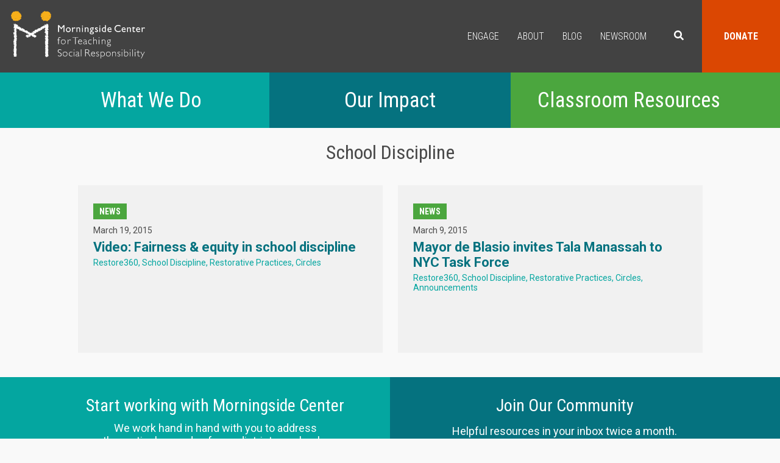

--- FILE ---
content_type: text/html; charset=UTF-8
request_url: https://www.morningsidecenter.org/school-discipline
body_size: 6732
content:


<!-- THEME DEBUG -->
<!-- THEME HOOK: 'html' -->
<!-- FILE NAME SUGGESTIONS:
   ▪️ html--taxonomy--term--79.html.twig
   ▪️ html--taxonomy--term--%.html.twig
   ▪️ html--taxonomy--term.html.twig
   ▪️ html--taxonomy.html.twig
   ✅ html.html.twig
-->
<!-- 💡 BEGIN CUSTOM TEMPLATE OUTPUT from 'themes/custom/morningside/templates/html.html.twig' -->
<!DOCTYPE html>
<html  lang="en" dir="ltr">
  <head>
    <link href="https://fonts.googleapis.com/css?family=Roboto+Condensed:300,400,700|Roboto:300,400,700" rel="stylesheet">
    <meta charset="utf-8" />
<noscript><style>form.antibot * :not(.antibot-message) { display: none !important; }</style>
</noscript><meta name="Generator" content="Drupal 10 (https://www.drupal.org)" />
<meta name="MobileOptimized" content="width" />
<meta name="HandheldFriendly" content="true" />
<meta name="viewport" content="width=device-width, initial-scale=1.0" />
<link rel="icon" href="/themes/custom/morningside/favicon.png" type="image/png" />
<link rel="alternate" type="application/rss+xml" title="School discipline" href="https://www.morningsidecenter.org/taxonomy/term/79/feed" />

    <title>School discipline | Morningside Center for Teaching Social Responsibility</title>
    <link rel="stylesheet" media="all" href="/sites/default/files/css/css_QxyX3V3tfbHHb78ILUHSbfpBxR-5D-b3dvUggzzhRWE.css?delta=0&amp;language=en&amp;theme=morningside&amp;include=eJwdyFEOgCAIANALmZwJgzkaSgOtvH2tn_fxdnMG8nmiZjzwSc28S68hxFDVCuoWY-lXKVYMblAwOF3Cd8BvbkZT-QU2cBzb" />
<link rel="stylesheet" media="all" href="/sites/default/files/css/css_V4UZyGgHchYrBkWtALtdRPseqFZlpgTGYWvvvlkKAwo.css?delta=1&amp;language=en&amp;theme=morningside&amp;include=eJwdyFEOgCAIANALmZwJgzkaSgOtvH2tn_fxdnMG8nmiZjzwSc28S68hxFDVCuoWY-lXKVYMblAwOF3Cd8BvbkZT-QU2cBzb" />

    
    <!-- Global site tag (gtag.js) - Google Analytics -->
    <script async src="https://www.googletagmanager.com/gtag/js?id=UA-33475511-1"></script>
    <script>
        window.dataLayer = window.dataLayer || [];
        function gtag(){dataLayer.push(arguments);}
        gtag('js', new Date());

        gtag('config', 'UA-33475511-1');
    </script>
    <script type='text/javascript' src='//platform-api.sharethis.com/js/sharethis.js#property=5a4d41bb9982360012942a68&product=inline-share-buttons' async='async'></script>
    <!-- Begin Constant Contact Active Forms -->
    <script> var _ctct_m = "4ca5d8b1fbdacbc5f3b9b0f0970708c3"; </script>
    <script id="signupScript" src="//static.ctctcdn.com/js/signup-form-widget/current/signup-form-widget.min.js" async defer></script>
    <!-- End Constant Contact Active Forms -->
  <script defer src="https://use.fontawesome.com/releases/v5.0.2/js/all.js"></script>
  </head>
  <body class="path-taxonomy has-glyphicons">
    <a href="#main-content" class="visually-hidden focusable skip-link">
      Skip to main content
    </a>
    
    

<!-- THEME DEBUG -->
<!-- THEME HOOK: 'off_canvas_page_wrapper' -->
<!-- BEGIN OUTPUT from 'core/modules/system/templates/off-canvas-page-wrapper.html.twig' -->
  <div class="dialog-off-canvas-main-canvas" data-off-canvas-main-canvas>
    

<!-- THEME DEBUG -->
<!-- THEME HOOK: 'page' -->
<!-- FILE NAME SUGGESTIONS:
   ▪️ page--taxonomy--term--79.html.twig
   ▪️ page--taxonomy--term--%.html.twig
   ▪️ page--taxonomy--term.html.twig
   ▪️ page--taxonomy.html.twig
   ✅ page.html.twig
-->
<!-- 💡 BEGIN CUSTOM TEMPLATE OUTPUT from 'themes/custom/morningside/templates/system/page.html.twig' -->
          <header class="navbar navbar-default container" id="navbar" role="banner">
            <div class="navbar-header">

        <button type="button" class="navbar-toggle x collapsed" data-toggle="collapse" data-target="#block-morningside-main-menu">
          <span class="icon-bar"></span>
          <span class="icon-bar"></span>
          <span class="icon-bar"></span>
        </button>

        

<!-- THEME DEBUG -->
<!-- THEME HOOK: 'region' -->
<!-- FILE NAME SUGGESTIONS:
   ▪️ region--navigation.html.twig
   ✅ region.html.twig
-->
<!-- 💡 BEGIN CUSTOM TEMPLATE OUTPUT from 'themes/custom/morningside/templates/system/region.html.twig' -->
  <div class="region region-navigation">
    

<!-- THEME DEBUG -->
<!-- THEME HOOK: 'block' -->
<!-- FILE NAME SUGGESTIONS:
   ▪️ block--morningside-branding.html.twig
   ✅ block--system-branding-block.html.twig
   ▪️ block--system.html.twig
   ▪️ block.html.twig
-->
<!-- 💡 BEGIN CUSTOM TEMPLATE OUTPUT from 'themes/custom/morningside/templates/block--system-branding-block.html.twig' -->
      <a class="logo navbar-btn pull-left" href="/" title="Home" rel="home">
      <img src="/themes/custom/morningside/logo.svg" alt="Home" />
    </a>
  
<!-- END CUSTOM TEMPLATE OUTPUT from 'themes/custom/morningside/templates/block--system-branding-block.html.twig' -->



<!-- THEME DEBUG -->
<!-- THEME HOOK: 'block' -->
<!-- FILE NAME SUGGESTIONS:
   ▪️ block--morningside-main-menu.html.twig
   ▪️ block--system-menu-block--main.html.twig
   ✅ block--system-menu-block.html.twig
   ▪️ block--system.html.twig
   ▪️ block.html.twig
-->
<!-- BEGIN OUTPUT from 'core/modules/system/templates/block--system-menu-block.html.twig' -->
<nav role="navigation" aria-labelledby="block-morningside-main-menu-menu" id="block-morningside-main-menu">
            
  <h2 class="visually-hidden" id="block-morningside-main-menu-menu">Main navigation</h2>
  

        

<!-- THEME DEBUG -->
<!-- THEME HOOK: 'menu__main' -->
<!-- FILE NAME SUGGESTIONS:
   ✅ menu--main.html.twig
   ✅ menu--main.html.twig
   ▪️ menu.html.twig
-->
<!-- BEGIN OUTPUT from 'themes/contrib/bootstrap/templates/menu/menu--main.html.twig' -->

      <ul class="menu menu--main nav navbar-nav">
                      <li class="first">
                                        <a href="/engage">Engage</a>
              </li>
                      <li>
                                        <a href="/about">About</a>
              </li>
                      <li>
                                        <a href="/news">Blog</a>
              </li>
                      <li>
                                        <a href="/newsroom" data-drupal-link-system-path="node/1312">Newsroom</a>
              </li>
                      <li>
                                        <a href="#searchbox" class="search">Search</a>
              </li>
                      <li class="last">
                                        <a href="https://www.morningsidecenter.org/donate" class="donate">Donate</a>
              </li>
        </ul>
  

<!-- END OUTPUT from 'themes/contrib/bootstrap/templates/menu/menu--main.html.twig' -->


  </nav>

<!-- END OUTPUT from 'core/modules/system/templates/block--system-menu-block.html.twig' -->



<!-- THEME DEBUG -->
<!-- THEME HOOK: 'block' -->
<!-- FILE NAME SUGGESTIONS:
   ▪️ block--searchform.html.twig
   ▪️ block--search-form-block.html.twig
   ✅ block--search.html.twig
   ▪️ block.html.twig
-->
<!-- BEGIN OUTPUT from 'themes/contrib/bootstrap/templates/block/block--search.html.twig' -->
<div class="search-block-form block block-search block-search-form-block" data-drupal-selector="search-block-form" id="block-searchform" role="search">
  
    
      

<!-- THEME DEBUG -->
<!-- THEME HOOK: 'form' -->
<!-- BEGIN OUTPUT from 'core/modules/system/templates/form.html.twig' -->
<form action="/search/node" method="get" id="search-block-form" accept-charset="UTF-8">
  

<!-- THEME DEBUG -->
<!-- THEME HOOK: 'form_element' -->
<!-- BEGIN OUTPUT from 'themes/contrib/bootstrap/templates/input/form-element.html.twig' -->
<div class="form-item js-form-item form-type-search js-form-type-search form-item-keys js-form-item-keys form-no-label form-group">
      

<!-- THEME DEBUG -->
<!-- THEME HOOK: 'form_element_label' -->
<!-- BEGIN OUTPUT from 'themes/contrib/bootstrap/templates/input/form-element-label.html.twig' -->
<label for="edit-keys" class="control-label sr-only">Search</label>
<!-- END OUTPUT from 'themes/contrib/bootstrap/templates/input/form-element-label.html.twig' -->


  
  
  

<!-- THEME DEBUG -->
<!-- THEME HOOK: 'input__search' -->
<!-- FILE NAME SUGGESTIONS:
   ▪️ input--search.html.twig
   ▪️ input--form-control--search.html.twig
   ✅ input--form-control.html.twig
   ▪️ input.html.twig
-->
<!-- BEGIN OUTPUT from 'themes/contrib/bootstrap/templates/input/input--form-control.html.twig' -->
<div class="input-group"><input title="Enter the terms you wish to search for." data-drupal-selector="edit-keys" class="form-search form-control" placeholder="Search" type="search" id="edit-keys" name="keys" value="" size="15" maxlength="128" /><span class="input-group-btn"><!-- THEME DEBUG --><!-- THEME HOOK: 'input__submit' --><!-- FILE NAME SUGGESTIONS:
   ▪️ input--submit.html.twig
   ▪️ input--button--submit.html.twig
   ✅ input--button.html.twig
   ▪️ input.html.twig
--><!-- BEGIN OUTPUT from 'themes/contrib/bootstrap/templates/input/input--button.html.twig' --><button type="submit" value="Search" class="button js-form-submit form-submit btn-primary btn icon-only"><span class="sr-only">Search</span><span class="icon glyphicon glyphicon-search" aria-hidden="true"></span></button><!-- END OUTPUT from 'themes/contrib/bootstrap/templates/input/input--button.html.twig' --></span></div>
<!-- END OUTPUT from 'themes/contrib/bootstrap/templates/input/input--form-control.html.twig' -->



  
  
      <div id="edit-keys--description" class="description help-block">
      Enter the terms you wish to search for.
    </div>
  </div>

<!-- END OUTPUT from 'themes/contrib/bootstrap/templates/input/form-element.html.twig' -->



<!-- THEME DEBUG -->
<!-- THEME HOOK: 'container' -->
<!-- BEGIN OUTPUT from 'themes/contrib/bootstrap/templates/system/container.html.twig' -->
<div class="form-actions form-group js-form-wrapper form-wrapper" data-drupal-selector="edit-actions" id="edit-actions"></div>

<!-- END OUTPUT from 'themes/contrib/bootstrap/templates/system/container.html.twig' -->


</form>

<!-- END OUTPUT from 'core/modules/system/templates/form.html.twig' -->


  </div>

<!-- END OUTPUT from 'themes/contrib/bootstrap/templates/block/block--search.html.twig' -->



<!-- THEME DEBUG -->
<!-- THEME HOOK: 'block' -->
<!-- FILE NAME SUGGESTIONS:
   ▪️ block--secondarynavigation.html.twig
   ▪️ block--system-menu-block--secondary-navigation.html.twig
   ✅ block--system-menu-block.html.twig
   ▪️ block--system.html.twig
   ▪️ block.html.twig
-->
<!-- BEGIN OUTPUT from 'core/modules/system/templates/block--system-menu-block.html.twig' -->
<nav role="navigation" aria-labelledby="block-secondarynavigation-menu" id="block-secondarynavigation">
            
  <h2 class="visually-hidden" id="block-secondarynavigation-menu">Secondary Navigation</h2>
  

        

<!-- THEME DEBUG -->
<!-- THEME HOOK: 'menu__secondary_navigation' -->
<!-- FILE NAME SUGGESTIONS:
   ▪️ menu--secondary-navigation.html.twig
   ✅ menu.html.twig
-->
<!-- BEGIN OUTPUT from 'themes/contrib/bootstrap/templates/menu/menu.html.twig' -->

      <ul class="menu menu--secondary-navigation nav">
                      <li class="first">
                                        <a href="/what-we-do" class="what-we-do">What We Do</a>
              </li>
                      <li>
                                        <a href="/our-impact" class="our-impact">Our Impact</a>
              </li>
                      <li class="last">
                                        <a href="/teachable-moment" class="free-resources" data-drupal-link-system-path="node/36">Classroom Resources</a>
              </li>
        </ul>
  

<!-- END OUTPUT from 'themes/contrib/bootstrap/templates/menu/menu.html.twig' -->


  </nav>

<!-- END OUTPUT from 'core/modules/system/templates/block--system-menu-block.html.twig' -->


  </div>

<!-- END CUSTOM TEMPLATE OUTPUT from 'themes/custom/morningside/templates/system/region.html.twig' -->


      </div>

          </header>
  
  <div role="main" class="main-container container js-quickedit-main-content">
    <div class="row">

                              <div class="col-sm-12" role="heading">
            

<!-- THEME DEBUG -->
<!-- THEME HOOK: 'region' -->
<!-- FILE NAME SUGGESTIONS:
   ▪️ region--header.html.twig
   ✅ region.html.twig
-->
<!-- 💡 BEGIN CUSTOM TEMPLATE OUTPUT from 'themes/custom/morningside/templates/system/region.html.twig' -->

<!-- END CUSTOM TEMPLATE OUTPUT from 'themes/custom/morningside/templates/system/region.html.twig' -->


          </div>
              
            
                  <section class="col-sm-12">

                                      <div class="highlighted">

<!-- THEME DEBUG -->
<!-- THEME HOOK: 'region' -->
<!-- FILE NAME SUGGESTIONS:
   ▪️ region--highlighted.html.twig
   ✅ region.html.twig
-->
<!-- 💡 BEGIN CUSTOM TEMPLATE OUTPUT from 'themes/custom/morningside/templates/system/region.html.twig' -->
  <div class="region region-highlighted">
    

<!-- THEME DEBUG -->
<!-- THEME HOOK: 'block' -->
<!-- FILE NAME SUGGESTIONS:
   ▪️ block--morningside-messages.html.twig
   ✅ block--system-messages-block.html.twig
   ▪️ block--system.html.twig
   ▪️ block.html.twig
-->
<!-- BEGIN OUTPUT from 'core/modules/system/templates/block--system-messages-block.html.twig' -->
<div data-drupal-messages-fallback class="hidden"></div>

<!-- END OUTPUT from 'core/modules/system/templates/block--system-messages-block.html.twig' -->


  </div>

<!-- END CUSTOM TEMPLATE OUTPUT from 'themes/custom/morningside/templates/system/region.html.twig' -->

</div>
                  
                
                          <a id="main-content"></a>
          

<!-- THEME DEBUG -->
<!-- THEME HOOK: 'region' -->
<!-- FILE NAME SUGGESTIONS:
   ▪️ region--content.html.twig
   ✅ region.html.twig
-->
<!-- 💡 BEGIN CUSTOM TEMPLATE OUTPUT from 'themes/custom/morningside/templates/system/region.html.twig' -->
  <div class="region region-content">
    

<!-- THEME DEBUG -->
<!-- THEME HOOK: 'block' -->
<!-- FILE NAME SUGGESTIONS:
   ▪️ block--morningside-content.html.twig
   ▪️ block--system-main-block.html.twig
   ✅ block--system.html.twig
   ▪️ block.html.twig
-->
<!-- BEGIN OUTPUT from 'themes/contrib/bootstrap/templates/block/block--system.html.twig' -->
  

<!-- THEME DEBUG -->
<!-- THEME HOOK: 'container' -->
<!-- BEGIN OUTPUT from 'themes/contrib/bootstrap/templates/system/container.html.twig' -->
<div class="views-element-container form-group">

<!-- THEME DEBUG -->
<!-- THEME HOOK: 'views_view' -->
<!-- 💡 BEGIN CUSTOM TEMPLATE OUTPUT from 'themes/custom/morningside/templates/views/views-view.html.twig' -->
<div class="node-list-cards view view-taxonomy-term view-id-taxonomy_term view-display-id-page_1 js-view-dom-id-a4844606631098072bcd6752019fbe9f62266aa5eefd37ec86a1deb82e656120">
  
    
      <div class="view-header">
      <h1>School Discipline</h1>

<!-- THEME DEBUG -->
<!-- THEME HOOK: 'taxonomy_term' -->
<!-- FILE NAME SUGGESTIONS:
   ▪️ taxonomy-term--79.html.twig
   ▪️ taxonomy-term--tags.html.twig
   ✅ taxonomy-term.html.twig
-->
<!-- BEGIN OUTPUT from 'core/modules/taxonomy/templates/taxonomy-term.html.twig' -->
<div>
  
    
  
</div>

<!-- END OUTPUT from 'core/modules/taxonomy/templates/taxonomy-term.html.twig' -->


    </div>
      
      <div class="view-content">
      

<!-- THEME DEBUG -->
<!-- THEME HOOK: 'container' -->
<!-- BEGIN OUTPUT from 'themes/contrib/bootstrap/templates/system/container.html.twig' -->
<div data-drupal-views-infinite-scroll-content-wrapper class="views-infinite-scroll-content-wrapper clearfix form-group">

<!-- THEME DEBUG -->
<!-- THEME HOOK: 'views_view_unformatted' -->
<!-- 💡 BEGIN CUSTOM TEMPLATE OUTPUT from 'themes/custom/morningside/templates/views/views-view-unformatted.html.twig' -->
    <div class="views-row">

<!-- THEME DEBUG -->
<!-- THEME HOOK: 'views_view_fields' -->
<!-- BEGIN OUTPUT from 'core/modules/views/templates/views-view-fields.html.twig' -->
<div class="views-field views-field-nothing views-content-label"><span class="field-content">

<!-- THEME DEBUG -->
<!-- THEME HOOK: 'views_view_field' -->
<!-- BEGIN OUTPUT from 'core/modules/views/templates/views-view-field.html.twig' -->
News
<!-- END OUTPUT from 'core/modules/views/templates/views-view-field.html.twig' -->

</span></div><div class="views-field views-field-created"><span class="field-content">

<!-- THEME DEBUG -->
<!-- THEME HOOK: 'views_view_field' -->
<!-- BEGIN OUTPUT from 'core/modules/views/templates/views-view-field.html.twig' -->


<!-- THEME DEBUG -->
<!-- THEME HOOK: 'time' -->
<!-- BEGIN OUTPUT from 'core/modules/system/templates/time.html.twig' -->
<time datetime="2015-03-19T14:57:11-04:00">March 19, 2015</time>

<!-- END OUTPUT from 'core/modules/system/templates/time.html.twig' -->


<!-- END OUTPUT from 'core/modules/views/templates/views-view-field.html.twig' -->

</span></div><div class="views-field views-field-field-author"><div class="field-content">

<!-- THEME DEBUG -->
<!-- THEME HOOK: 'views_view_field' -->
<!-- BEGIN OUTPUT from 'core/modules/views/templates/views-view-field.html.twig' -->

<!-- END OUTPUT from 'core/modules/views/templates/views-view-field.html.twig' -->

</div></div><div class="views-field views-field-title"><span class="field-content">

<!-- THEME DEBUG -->
<!-- THEME HOOK: 'views_view_field' -->
<!-- BEGIN OUTPUT from 'core/modules/views/templates/views-view-field.html.twig' -->
<a href="/news/video-fairness-equity-school-discipline" hreflang="en">Video: Fairness &amp; equity in school discipline</a>
<!-- END OUTPUT from 'core/modules/views/templates/views-view-field.html.twig' -->

</span></div><div class="views-field views-field-field-short-description"><div class="field-content">

<!-- THEME DEBUG -->
<!-- THEME HOOK: 'views_view_field' -->
<!-- BEGIN OUTPUT from 'core/modules/views/templates/views-view-field.html.twig' -->

<!-- END OUTPUT from 'core/modules/views/templates/views-view-field.html.twig' -->

</div></div><div class="views-field views-field-field-tags"><div class="field-content">

<!-- THEME DEBUG -->
<!-- THEME HOOK: 'views_view_field' -->
<!-- BEGIN OUTPUT from 'core/modules/views/templates/views-view-field.html.twig' -->
<a href="/restore360-0" hreflang="en">Restore360</a> <a href="/school-discipline" hreflang="en">School Discipline</a> <a href="/restorative-practices" hreflang="en">Restorative Practices</a> <a href="/circles-0" hreflang="en">Circles</a>
<!-- END OUTPUT from 'core/modules/views/templates/views-view-field.html.twig' -->

</div></div>
<!-- END OUTPUT from 'core/modules/views/templates/views-view-fields.html.twig' -->

</div>
    <div class="views-row">

<!-- THEME DEBUG -->
<!-- THEME HOOK: 'views_view_fields' -->
<!-- BEGIN OUTPUT from 'core/modules/views/templates/views-view-fields.html.twig' -->
<div class="views-field views-field-nothing views-content-label"><span class="field-content">

<!-- THEME DEBUG -->
<!-- THEME HOOK: 'views_view_field' -->
<!-- BEGIN OUTPUT from 'core/modules/views/templates/views-view-field.html.twig' -->
News
<!-- END OUTPUT from 'core/modules/views/templates/views-view-field.html.twig' -->

</span></div><div class="views-field views-field-created"><span class="field-content">

<!-- THEME DEBUG -->
<!-- THEME HOOK: 'views_view_field' -->
<!-- BEGIN OUTPUT from 'core/modules/views/templates/views-view-field.html.twig' -->


<!-- THEME DEBUG -->
<!-- THEME HOOK: 'time' -->
<!-- BEGIN OUTPUT from 'core/modules/system/templates/time.html.twig' -->
<time datetime="2015-03-09T16:37:16-04:00">March 9, 2015</time>

<!-- END OUTPUT from 'core/modules/system/templates/time.html.twig' -->


<!-- END OUTPUT from 'core/modules/views/templates/views-view-field.html.twig' -->

</span></div><div class="views-field views-field-field-author"><div class="field-content">

<!-- THEME DEBUG -->
<!-- THEME HOOK: 'views_view_field' -->
<!-- BEGIN OUTPUT from 'core/modules/views/templates/views-view-field.html.twig' -->

<!-- END OUTPUT from 'core/modules/views/templates/views-view-field.html.twig' -->

</div></div><div class="views-field views-field-title"><span class="field-content">

<!-- THEME DEBUG -->
<!-- THEME HOOK: 'views_view_field' -->
<!-- BEGIN OUTPUT from 'core/modules/views/templates/views-view-field.html.twig' -->
<a href="/news/mayor-de-blasio-invites-tala-manassah-nyc-task-force" hreflang="en">Mayor de Blasio invites Tala Manassah to NYC Task Force</a>
<!-- END OUTPUT from 'core/modules/views/templates/views-view-field.html.twig' -->

</span></div><div class="views-field views-field-field-short-description"><div class="field-content">

<!-- THEME DEBUG -->
<!-- THEME HOOK: 'views_view_field' -->
<!-- BEGIN OUTPUT from 'core/modules/views/templates/views-view-field.html.twig' -->

<!-- END OUTPUT from 'core/modules/views/templates/views-view-field.html.twig' -->

</div></div><div class="views-field views-field-field-tags"><div class="field-content">

<!-- THEME DEBUG -->
<!-- THEME HOOK: 'views_view_field' -->
<!-- BEGIN OUTPUT from 'core/modules/views/templates/views-view-field.html.twig' -->
<a href="/restore360-0" hreflang="en">Restore360</a> <a href="/school-discipline" hreflang="en">School Discipline</a> <a href="/restorative-practices" hreflang="en">Restorative Practices</a> <a href="/circles-0" hreflang="en">Circles</a> <a href="/announcements" hreflang="en">Announcements</a>
<!-- END OUTPUT from 'core/modules/views/templates/views-view-field.html.twig' -->

</div></div>
<!-- END OUTPUT from 'core/modules/views/templates/views-view-fields.html.twig' -->

</div>

<!-- END CUSTOM TEMPLATE OUTPUT from 'themes/custom/morningside/templates/views/views-view-unformatted.html.twig' -->

</div>

<!-- END OUTPUT from 'themes/contrib/bootstrap/templates/system/container.html.twig' -->


    </div>
  
      

<!-- THEME DEBUG -->
<!-- THEME HOOK: 'views_infinite_scroll_pager' -->
<!-- BEGIN OUTPUT from 'modules/contrib/views_infinite_scroll/templates/views-infinite-scroll-pager.html.twig' -->


<!-- END OUTPUT from 'modules/contrib/views_infinite_scroll/templates/views-infinite-scroll-pager.html.twig' -->


              <div class="feed-icons">
      

<!-- THEME DEBUG -->
<!-- THEME HOOK: 'feed_icon' -->
<!-- BEGIN OUTPUT from 'core/modules/system/templates/feed-icon.html.twig' -->
<a href="https://www.morningsidecenter.org/taxonomy/term/79/feed" class="feed-icon">
  Subscribe to School discipline
</a>

<!-- END OUTPUT from 'core/modules/system/templates/feed-icon.html.twig' -->


    </div>
  </div>

<!-- END CUSTOM TEMPLATE OUTPUT from 'themes/custom/morningside/templates/views/views-view.html.twig' -->

</div>

<!-- END OUTPUT from 'themes/contrib/bootstrap/templates/system/container.html.twig' -->



<!-- END OUTPUT from 'themes/contrib/bootstrap/templates/block/block--system.html.twig' -->



<!-- THEME DEBUG -->
<!-- THEME HOOK: 'block' -->
<!-- FILE NAME SUGGESTIONS:
   ▪️ block--optinmonster.html.twig
   ▪️ block--block-content--aac4329b-87fe-4e3e-b5e8-997fc95ccd3b.html.twig
   ▪️ block--block-content--id-view--optinmonster--full.html.twig
   ▪️ block--block-content--id--optinmonster.html.twig
   ▪️ block--block-content--view-type--basic--full.html.twig
   ▪️ block--block-content--type--basic.html.twig
   ▪️ block--block-content--view--full.html.twig
   ▪️ block--basic.html.twig
   ▪️ block--block-content.html.twig
   ✅ block.html.twig
-->
<!-- 💡 BEGIN CUSTOM TEMPLATE OUTPUT from 'themes/custom/morningside/templates/block/block.html.twig' -->
<section id="block-optinmonster" class="block block-block-content block-block-contentaac4329b-87fe-4e3e-b5e8-997fc95ccd3b clearfix">
  <div class="inner-wrapper">
    
        

          

<!-- THEME DEBUG -->
<!-- THEME HOOK: 'field' -->
<!-- FILE NAME SUGGESTIONS:
   ▪️ field--block-content--body--basic.html.twig
   ▪️ field--block-content--body.html.twig
   ▪️ field--block-content--basic.html.twig
   ▪️ field--body.html.twig
   ▪️ field--text-with-summary.html.twig
   ✅ field.html.twig
-->
<!-- BEGIN OUTPUT from 'themes/contrib/bootstrap/templates/field/field.html.twig' -->

            <div class="field field--name-body field--type-text-with-summary field--label-hidden field--item"><!-- This site is converting visitors into subscribers and customers with OptinMonster - https://optinmonster.com -->
<script type="text/javascript" src="https://a.opmnstr.com/app/js/api.min.js" data-account="65187" data-user="57835" async></script>
<!-- / https://optinmonster.com --></div>
      
<!-- END OUTPUT from 'themes/contrib/bootstrap/templates/field/field.html.twig' -->


      </div>
</section>


<!-- END CUSTOM TEMPLATE OUTPUT from 'themes/custom/morningside/templates/block/block.html.twig' -->


  </div>

<!-- END CUSTOM TEMPLATE OUTPUT from 'themes/custom/morningside/templates/system/region.html.twig' -->


              </section>

                </div>

          </div>

      <footer class="footer container" role="contentinfo">
      

<!-- THEME DEBUG -->
<!-- THEME HOOK: 'region' -->
<!-- FILE NAME SUGGESTIONS:
   ▪️ region--footer.html.twig
   ✅ region.html.twig
-->
<!-- 💡 BEGIN CUSTOM TEMPLATE OUTPUT from 'themes/custom/morningside/templates/system/region.html.twig' -->
  <div class="region region-footer">
    

<!-- THEME DEBUG -->
<!-- THEME HOOK: 'block' -->
<!-- FILE NAME SUGGESTIONS:
   ▪️ block--startworkingwithmorningsidecenter.html.twig
   ▪️ block--block-content--6e7b6fa2-e991-48b8-b98c-1648570a92ad.html.twig
   ▪️ block--block-content--id-view--startworkingwithmorningsidecenter--full.html.twig
   ▪️ block--block-content--id--startworkingwithmorningsidecenter.html.twig
   ▪️ block--block-content--view-type--basic--full.html.twig
   ▪️ block--block-content--type--basic.html.twig
   ▪️ block--block-content--view--full.html.twig
   ▪️ block--basic.html.twig
   ▪️ block--block-content.html.twig
   ✅ block.html.twig
-->
<!-- 💡 BEGIN CUSTOM TEMPLATE OUTPUT from 'themes/custom/morningside/templates/block/block.html.twig' -->
<section id="block-startworkingwithmorningsidecenter" class="block block-block-content block-block-content6e7b6fa2-e991-48b8-b98c-1648570a92ad clearfix">
  <div class="inner-wrapper">
    
          <h2 class="block-title">Start working with Morningside Center</h2>
        

          

<!-- THEME DEBUG -->
<!-- THEME HOOK: 'field' -->
<!-- FILE NAME SUGGESTIONS:
   ▪️ field--block-content--body--basic.html.twig
   ▪️ field--block-content--body.html.twig
   ▪️ field--block-content--basic.html.twig
   ▪️ field--body.html.twig
   ▪️ field--text-with-summary.html.twig
   ✅ field.html.twig
-->
<!-- BEGIN OUTPUT from 'themes/contrib/bootstrap/templates/field/field.html.twig' -->

            <div class="field field--name-body field--type-text-with-summary field--label-hidden field--item"><p>We work hand in hand with you to address<br>
the&nbsp;particular needs of your district or school.&nbsp;&nbsp;<br>
&nbsp;</p>

<p><a href="/contact">Get in Touch</a></p></div>
      
<!-- END OUTPUT from 'themes/contrib/bootstrap/templates/field/field.html.twig' -->


      </div>
</section>


<!-- END CUSTOM TEMPLATE OUTPUT from 'themes/custom/morningside/templates/block/block.html.twig' -->



<!-- THEME DEBUG -->
<!-- THEME HOOK: 'block' -->
<!-- FILE NAME SUGGESTIONS:
   ▪️ block--constantcontact.html.twig
   ▪️ block--block-content--2ccdb7bc-1209-4585-b87e-8e5dd67f6851.html.twig
   ▪️ block--block-content--id-view--constantcontact--full.html.twig
   ▪️ block--block-content--id--constantcontact.html.twig
   ▪️ block--block-content--view-type--basic--full.html.twig
   ▪️ block--block-content--type--basic.html.twig
   ▪️ block--block-content--view--full.html.twig
   ▪️ block--basic.html.twig
   ▪️ block--block-content.html.twig
   ✅ block.html.twig
-->
<!-- 💡 BEGIN CUSTOM TEMPLATE OUTPUT from 'themes/custom/morningside/templates/block/block.html.twig' -->
<section id="block-constantcontact" class="block block-block-content block-block-content2ccdb7bc-1209-4585-b87e-8e5dd67f6851 clearfix">
  <div class="inner-wrapper">
    
          <h2 class="block-title">Join Our Community</h2>
        

          

<!-- THEME DEBUG -->
<!-- THEME HOOK: 'field' -->
<!-- FILE NAME SUGGESTIONS:
   ▪️ field--block-content--body--basic.html.twig
   ▪️ field--block-content--body.html.twig
   ▪️ field--block-content--basic.html.twig
   ▪️ field--body.html.twig
   ▪️ field--text-with-summary.html.twig
   ✅ field.html.twig
-->
<!-- BEGIN OUTPUT from 'themes/contrib/bootstrap/templates/field/field.html.twig' -->

            <div class="field field--name-body field--type-text-with-summary field--label-hidden field--item"><div class="constant_contact_subtitle">Helpful resources in your inbox twice a month.</div><div class="constant_contact_subtitle">&nbsp;</div><!-- Begin Constant Contact Inline Form Code --><div class="ctct-inline-form" data-form-id="1af31b5a-6709-474f-a284-f904a73bc8b3">&nbsp;</div><!-- End Constant Contact Inline Form Code --><div class="constant_contact_social_links"><a href="https://www.facebook.com/Morningside-Center-for-Teaching-Social-Responsibility-197267860293889/" target="_new"><span class="icon-facebook">Facebook</span></a>&nbsp;</div></div>
      
<!-- END OUTPUT from 'themes/contrib/bootstrap/templates/field/field.html.twig' -->


      </div>
</section>


<!-- END CUSTOM TEMPLATE OUTPUT from 'themes/custom/morningside/templates/block/block.html.twig' -->


  </div>

<!-- END CUSTOM TEMPLATE OUTPUT from 'themes/custom/morningside/templates/system/region.html.twig' -->


    </footer>
  
<!-- END CUSTOM TEMPLATE OUTPUT from 'themes/custom/morningside/templates/system/page.html.twig' -->


  </div>

<!-- END OUTPUT from 'core/modules/system/templates/off-canvas-page-wrapper.html.twig' -->


    
    <script type="application/json" data-drupal-selector="drupal-settings-json">{"path":{"baseUrl":"\/","pathPrefix":"","currentPath":"taxonomy\/term\/79","currentPathIsAdmin":false,"isFront":false,"currentLanguage":"en"},"pluralDelimiter":"\u0003","suppressDeprecationErrors":true,"ajaxPageState":{"libraries":"eJxtzdEOwjAIBdAfauWTmtbhQkILAZzZ31ud25MvhJxLuE0kPKwqtHMralhoUKSLQEVlQ0tdbNBYnRaElaVVzn430vC_Uew8KfnugR1adUwb4cvhO29dlif_aDY-PqVY5kNhPk7yqfnQNx6RRco","theme":"morningside","theme_token":null},"ajaxTrustedUrl":{"\/search\/node":true},"bootstrap":{"forms_has_error_value_toggle":1,"modal_animation":1,"modal_backdrop":"true","modal_focus_input":1,"modal_keyboard":1,"modal_select_text":1,"modal_show":1,"modal_size":"","popover_enabled":1,"popover_animation":1,"popover_auto_close":1,"popover_container":"body","popover_content":"","popover_delay":"0","popover_html":0,"popover_placement":"right","popover_selector":"","popover_title":"","popover_trigger":"click"},"views":{"ajax_path":"\/views\/ajax","ajaxViews":{"views_dom_id:a4844606631098072bcd6752019fbe9f62266aa5eefd37ec86a1deb82e656120":{"view_name":"taxonomy_term","view_display_id":"page_1","view_args":"79","view_path":"\/taxonomy\/term\/79","view_base_path":"taxonomy\/term\/%","view_dom_id":"a4844606631098072bcd6752019fbe9f62266aa5eefd37ec86a1deb82e656120","pager_element":0}}},"user":{"uid":0,"permissionsHash":"977960be233ead13f321341cd42b554d982f039abce72b3af8f9ec648b2b5bb2"}}</script>
<script src="/sites/default/files/js/js_uVSt70CqYhr_h8S73MXdYcvEbQhMyQ_9fimIIHlvnyo.js?scope=footer&amp;delta=0&amp;language=en&amp;theme=morningside&amp;include=eJw9y2EKgCAMQOELKTuSaC0ZmBvbsOtnhf17fPAKs5trFiirkigm6uThJxAWHqjhZO3Uq9GOUBuX3KJtSuIWBuFl8zueFdNkbg1ejUvjpzft7y8i"></script>

  </body>
</html>

<!-- END CUSTOM TEMPLATE OUTPUT from 'themes/custom/morningside/templates/html.html.twig' -->



--- FILE ---
content_type: text/html; charset=utf-8
request_url: https://www.google.com/recaptcha/api2/anchor?ar=1&k=6LfHrSkUAAAAAPnKk5cT6JuKlKPzbwyTYuO8--Vr&co=aHR0cHM6Ly93d3cubW9ybmluZ3NpZGVjZW50ZXIub3JnOjQ0Mw..&hl=en&v=9TiwnJFHeuIw_s0wSd3fiKfN&size=invisible&anchor-ms=20000&execute-ms=30000&cb=dhtbbjg30dar
body_size: 48916
content:
<!DOCTYPE HTML><html dir="ltr" lang="en"><head><meta http-equiv="Content-Type" content="text/html; charset=UTF-8">
<meta http-equiv="X-UA-Compatible" content="IE=edge">
<title>reCAPTCHA</title>
<style type="text/css">
/* cyrillic-ext */
@font-face {
  font-family: 'Roboto';
  font-style: normal;
  font-weight: 400;
  font-stretch: 100%;
  src: url(//fonts.gstatic.com/s/roboto/v48/KFO7CnqEu92Fr1ME7kSn66aGLdTylUAMa3GUBHMdazTgWw.woff2) format('woff2');
  unicode-range: U+0460-052F, U+1C80-1C8A, U+20B4, U+2DE0-2DFF, U+A640-A69F, U+FE2E-FE2F;
}
/* cyrillic */
@font-face {
  font-family: 'Roboto';
  font-style: normal;
  font-weight: 400;
  font-stretch: 100%;
  src: url(//fonts.gstatic.com/s/roboto/v48/KFO7CnqEu92Fr1ME7kSn66aGLdTylUAMa3iUBHMdazTgWw.woff2) format('woff2');
  unicode-range: U+0301, U+0400-045F, U+0490-0491, U+04B0-04B1, U+2116;
}
/* greek-ext */
@font-face {
  font-family: 'Roboto';
  font-style: normal;
  font-weight: 400;
  font-stretch: 100%;
  src: url(//fonts.gstatic.com/s/roboto/v48/KFO7CnqEu92Fr1ME7kSn66aGLdTylUAMa3CUBHMdazTgWw.woff2) format('woff2');
  unicode-range: U+1F00-1FFF;
}
/* greek */
@font-face {
  font-family: 'Roboto';
  font-style: normal;
  font-weight: 400;
  font-stretch: 100%;
  src: url(//fonts.gstatic.com/s/roboto/v48/KFO7CnqEu92Fr1ME7kSn66aGLdTylUAMa3-UBHMdazTgWw.woff2) format('woff2');
  unicode-range: U+0370-0377, U+037A-037F, U+0384-038A, U+038C, U+038E-03A1, U+03A3-03FF;
}
/* math */
@font-face {
  font-family: 'Roboto';
  font-style: normal;
  font-weight: 400;
  font-stretch: 100%;
  src: url(//fonts.gstatic.com/s/roboto/v48/KFO7CnqEu92Fr1ME7kSn66aGLdTylUAMawCUBHMdazTgWw.woff2) format('woff2');
  unicode-range: U+0302-0303, U+0305, U+0307-0308, U+0310, U+0312, U+0315, U+031A, U+0326-0327, U+032C, U+032F-0330, U+0332-0333, U+0338, U+033A, U+0346, U+034D, U+0391-03A1, U+03A3-03A9, U+03B1-03C9, U+03D1, U+03D5-03D6, U+03F0-03F1, U+03F4-03F5, U+2016-2017, U+2034-2038, U+203C, U+2040, U+2043, U+2047, U+2050, U+2057, U+205F, U+2070-2071, U+2074-208E, U+2090-209C, U+20D0-20DC, U+20E1, U+20E5-20EF, U+2100-2112, U+2114-2115, U+2117-2121, U+2123-214F, U+2190, U+2192, U+2194-21AE, U+21B0-21E5, U+21F1-21F2, U+21F4-2211, U+2213-2214, U+2216-22FF, U+2308-230B, U+2310, U+2319, U+231C-2321, U+2336-237A, U+237C, U+2395, U+239B-23B7, U+23D0, U+23DC-23E1, U+2474-2475, U+25AF, U+25B3, U+25B7, U+25BD, U+25C1, U+25CA, U+25CC, U+25FB, U+266D-266F, U+27C0-27FF, U+2900-2AFF, U+2B0E-2B11, U+2B30-2B4C, U+2BFE, U+3030, U+FF5B, U+FF5D, U+1D400-1D7FF, U+1EE00-1EEFF;
}
/* symbols */
@font-face {
  font-family: 'Roboto';
  font-style: normal;
  font-weight: 400;
  font-stretch: 100%;
  src: url(//fonts.gstatic.com/s/roboto/v48/KFO7CnqEu92Fr1ME7kSn66aGLdTylUAMaxKUBHMdazTgWw.woff2) format('woff2');
  unicode-range: U+0001-000C, U+000E-001F, U+007F-009F, U+20DD-20E0, U+20E2-20E4, U+2150-218F, U+2190, U+2192, U+2194-2199, U+21AF, U+21E6-21F0, U+21F3, U+2218-2219, U+2299, U+22C4-22C6, U+2300-243F, U+2440-244A, U+2460-24FF, U+25A0-27BF, U+2800-28FF, U+2921-2922, U+2981, U+29BF, U+29EB, U+2B00-2BFF, U+4DC0-4DFF, U+FFF9-FFFB, U+10140-1018E, U+10190-1019C, U+101A0, U+101D0-101FD, U+102E0-102FB, U+10E60-10E7E, U+1D2C0-1D2D3, U+1D2E0-1D37F, U+1F000-1F0FF, U+1F100-1F1AD, U+1F1E6-1F1FF, U+1F30D-1F30F, U+1F315, U+1F31C, U+1F31E, U+1F320-1F32C, U+1F336, U+1F378, U+1F37D, U+1F382, U+1F393-1F39F, U+1F3A7-1F3A8, U+1F3AC-1F3AF, U+1F3C2, U+1F3C4-1F3C6, U+1F3CA-1F3CE, U+1F3D4-1F3E0, U+1F3ED, U+1F3F1-1F3F3, U+1F3F5-1F3F7, U+1F408, U+1F415, U+1F41F, U+1F426, U+1F43F, U+1F441-1F442, U+1F444, U+1F446-1F449, U+1F44C-1F44E, U+1F453, U+1F46A, U+1F47D, U+1F4A3, U+1F4B0, U+1F4B3, U+1F4B9, U+1F4BB, U+1F4BF, U+1F4C8-1F4CB, U+1F4D6, U+1F4DA, U+1F4DF, U+1F4E3-1F4E6, U+1F4EA-1F4ED, U+1F4F7, U+1F4F9-1F4FB, U+1F4FD-1F4FE, U+1F503, U+1F507-1F50B, U+1F50D, U+1F512-1F513, U+1F53E-1F54A, U+1F54F-1F5FA, U+1F610, U+1F650-1F67F, U+1F687, U+1F68D, U+1F691, U+1F694, U+1F698, U+1F6AD, U+1F6B2, U+1F6B9-1F6BA, U+1F6BC, U+1F6C6-1F6CF, U+1F6D3-1F6D7, U+1F6E0-1F6EA, U+1F6F0-1F6F3, U+1F6F7-1F6FC, U+1F700-1F7FF, U+1F800-1F80B, U+1F810-1F847, U+1F850-1F859, U+1F860-1F887, U+1F890-1F8AD, U+1F8B0-1F8BB, U+1F8C0-1F8C1, U+1F900-1F90B, U+1F93B, U+1F946, U+1F984, U+1F996, U+1F9E9, U+1FA00-1FA6F, U+1FA70-1FA7C, U+1FA80-1FA89, U+1FA8F-1FAC6, U+1FACE-1FADC, U+1FADF-1FAE9, U+1FAF0-1FAF8, U+1FB00-1FBFF;
}
/* vietnamese */
@font-face {
  font-family: 'Roboto';
  font-style: normal;
  font-weight: 400;
  font-stretch: 100%;
  src: url(//fonts.gstatic.com/s/roboto/v48/KFO7CnqEu92Fr1ME7kSn66aGLdTylUAMa3OUBHMdazTgWw.woff2) format('woff2');
  unicode-range: U+0102-0103, U+0110-0111, U+0128-0129, U+0168-0169, U+01A0-01A1, U+01AF-01B0, U+0300-0301, U+0303-0304, U+0308-0309, U+0323, U+0329, U+1EA0-1EF9, U+20AB;
}
/* latin-ext */
@font-face {
  font-family: 'Roboto';
  font-style: normal;
  font-weight: 400;
  font-stretch: 100%;
  src: url(//fonts.gstatic.com/s/roboto/v48/KFO7CnqEu92Fr1ME7kSn66aGLdTylUAMa3KUBHMdazTgWw.woff2) format('woff2');
  unicode-range: U+0100-02BA, U+02BD-02C5, U+02C7-02CC, U+02CE-02D7, U+02DD-02FF, U+0304, U+0308, U+0329, U+1D00-1DBF, U+1E00-1E9F, U+1EF2-1EFF, U+2020, U+20A0-20AB, U+20AD-20C0, U+2113, U+2C60-2C7F, U+A720-A7FF;
}
/* latin */
@font-face {
  font-family: 'Roboto';
  font-style: normal;
  font-weight: 400;
  font-stretch: 100%;
  src: url(//fonts.gstatic.com/s/roboto/v48/KFO7CnqEu92Fr1ME7kSn66aGLdTylUAMa3yUBHMdazQ.woff2) format('woff2');
  unicode-range: U+0000-00FF, U+0131, U+0152-0153, U+02BB-02BC, U+02C6, U+02DA, U+02DC, U+0304, U+0308, U+0329, U+2000-206F, U+20AC, U+2122, U+2191, U+2193, U+2212, U+2215, U+FEFF, U+FFFD;
}
/* cyrillic-ext */
@font-face {
  font-family: 'Roboto';
  font-style: normal;
  font-weight: 500;
  font-stretch: 100%;
  src: url(//fonts.gstatic.com/s/roboto/v48/KFO7CnqEu92Fr1ME7kSn66aGLdTylUAMa3GUBHMdazTgWw.woff2) format('woff2');
  unicode-range: U+0460-052F, U+1C80-1C8A, U+20B4, U+2DE0-2DFF, U+A640-A69F, U+FE2E-FE2F;
}
/* cyrillic */
@font-face {
  font-family: 'Roboto';
  font-style: normal;
  font-weight: 500;
  font-stretch: 100%;
  src: url(//fonts.gstatic.com/s/roboto/v48/KFO7CnqEu92Fr1ME7kSn66aGLdTylUAMa3iUBHMdazTgWw.woff2) format('woff2');
  unicode-range: U+0301, U+0400-045F, U+0490-0491, U+04B0-04B1, U+2116;
}
/* greek-ext */
@font-face {
  font-family: 'Roboto';
  font-style: normal;
  font-weight: 500;
  font-stretch: 100%;
  src: url(//fonts.gstatic.com/s/roboto/v48/KFO7CnqEu92Fr1ME7kSn66aGLdTylUAMa3CUBHMdazTgWw.woff2) format('woff2');
  unicode-range: U+1F00-1FFF;
}
/* greek */
@font-face {
  font-family: 'Roboto';
  font-style: normal;
  font-weight: 500;
  font-stretch: 100%;
  src: url(//fonts.gstatic.com/s/roboto/v48/KFO7CnqEu92Fr1ME7kSn66aGLdTylUAMa3-UBHMdazTgWw.woff2) format('woff2');
  unicode-range: U+0370-0377, U+037A-037F, U+0384-038A, U+038C, U+038E-03A1, U+03A3-03FF;
}
/* math */
@font-face {
  font-family: 'Roboto';
  font-style: normal;
  font-weight: 500;
  font-stretch: 100%;
  src: url(//fonts.gstatic.com/s/roboto/v48/KFO7CnqEu92Fr1ME7kSn66aGLdTylUAMawCUBHMdazTgWw.woff2) format('woff2');
  unicode-range: U+0302-0303, U+0305, U+0307-0308, U+0310, U+0312, U+0315, U+031A, U+0326-0327, U+032C, U+032F-0330, U+0332-0333, U+0338, U+033A, U+0346, U+034D, U+0391-03A1, U+03A3-03A9, U+03B1-03C9, U+03D1, U+03D5-03D6, U+03F0-03F1, U+03F4-03F5, U+2016-2017, U+2034-2038, U+203C, U+2040, U+2043, U+2047, U+2050, U+2057, U+205F, U+2070-2071, U+2074-208E, U+2090-209C, U+20D0-20DC, U+20E1, U+20E5-20EF, U+2100-2112, U+2114-2115, U+2117-2121, U+2123-214F, U+2190, U+2192, U+2194-21AE, U+21B0-21E5, U+21F1-21F2, U+21F4-2211, U+2213-2214, U+2216-22FF, U+2308-230B, U+2310, U+2319, U+231C-2321, U+2336-237A, U+237C, U+2395, U+239B-23B7, U+23D0, U+23DC-23E1, U+2474-2475, U+25AF, U+25B3, U+25B7, U+25BD, U+25C1, U+25CA, U+25CC, U+25FB, U+266D-266F, U+27C0-27FF, U+2900-2AFF, U+2B0E-2B11, U+2B30-2B4C, U+2BFE, U+3030, U+FF5B, U+FF5D, U+1D400-1D7FF, U+1EE00-1EEFF;
}
/* symbols */
@font-face {
  font-family: 'Roboto';
  font-style: normal;
  font-weight: 500;
  font-stretch: 100%;
  src: url(//fonts.gstatic.com/s/roboto/v48/KFO7CnqEu92Fr1ME7kSn66aGLdTylUAMaxKUBHMdazTgWw.woff2) format('woff2');
  unicode-range: U+0001-000C, U+000E-001F, U+007F-009F, U+20DD-20E0, U+20E2-20E4, U+2150-218F, U+2190, U+2192, U+2194-2199, U+21AF, U+21E6-21F0, U+21F3, U+2218-2219, U+2299, U+22C4-22C6, U+2300-243F, U+2440-244A, U+2460-24FF, U+25A0-27BF, U+2800-28FF, U+2921-2922, U+2981, U+29BF, U+29EB, U+2B00-2BFF, U+4DC0-4DFF, U+FFF9-FFFB, U+10140-1018E, U+10190-1019C, U+101A0, U+101D0-101FD, U+102E0-102FB, U+10E60-10E7E, U+1D2C0-1D2D3, U+1D2E0-1D37F, U+1F000-1F0FF, U+1F100-1F1AD, U+1F1E6-1F1FF, U+1F30D-1F30F, U+1F315, U+1F31C, U+1F31E, U+1F320-1F32C, U+1F336, U+1F378, U+1F37D, U+1F382, U+1F393-1F39F, U+1F3A7-1F3A8, U+1F3AC-1F3AF, U+1F3C2, U+1F3C4-1F3C6, U+1F3CA-1F3CE, U+1F3D4-1F3E0, U+1F3ED, U+1F3F1-1F3F3, U+1F3F5-1F3F7, U+1F408, U+1F415, U+1F41F, U+1F426, U+1F43F, U+1F441-1F442, U+1F444, U+1F446-1F449, U+1F44C-1F44E, U+1F453, U+1F46A, U+1F47D, U+1F4A3, U+1F4B0, U+1F4B3, U+1F4B9, U+1F4BB, U+1F4BF, U+1F4C8-1F4CB, U+1F4D6, U+1F4DA, U+1F4DF, U+1F4E3-1F4E6, U+1F4EA-1F4ED, U+1F4F7, U+1F4F9-1F4FB, U+1F4FD-1F4FE, U+1F503, U+1F507-1F50B, U+1F50D, U+1F512-1F513, U+1F53E-1F54A, U+1F54F-1F5FA, U+1F610, U+1F650-1F67F, U+1F687, U+1F68D, U+1F691, U+1F694, U+1F698, U+1F6AD, U+1F6B2, U+1F6B9-1F6BA, U+1F6BC, U+1F6C6-1F6CF, U+1F6D3-1F6D7, U+1F6E0-1F6EA, U+1F6F0-1F6F3, U+1F6F7-1F6FC, U+1F700-1F7FF, U+1F800-1F80B, U+1F810-1F847, U+1F850-1F859, U+1F860-1F887, U+1F890-1F8AD, U+1F8B0-1F8BB, U+1F8C0-1F8C1, U+1F900-1F90B, U+1F93B, U+1F946, U+1F984, U+1F996, U+1F9E9, U+1FA00-1FA6F, U+1FA70-1FA7C, U+1FA80-1FA89, U+1FA8F-1FAC6, U+1FACE-1FADC, U+1FADF-1FAE9, U+1FAF0-1FAF8, U+1FB00-1FBFF;
}
/* vietnamese */
@font-face {
  font-family: 'Roboto';
  font-style: normal;
  font-weight: 500;
  font-stretch: 100%;
  src: url(//fonts.gstatic.com/s/roboto/v48/KFO7CnqEu92Fr1ME7kSn66aGLdTylUAMa3OUBHMdazTgWw.woff2) format('woff2');
  unicode-range: U+0102-0103, U+0110-0111, U+0128-0129, U+0168-0169, U+01A0-01A1, U+01AF-01B0, U+0300-0301, U+0303-0304, U+0308-0309, U+0323, U+0329, U+1EA0-1EF9, U+20AB;
}
/* latin-ext */
@font-face {
  font-family: 'Roboto';
  font-style: normal;
  font-weight: 500;
  font-stretch: 100%;
  src: url(//fonts.gstatic.com/s/roboto/v48/KFO7CnqEu92Fr1ME7kSn66aGLdTylUAMa3KUBHMdazTgWw.woff2) format('woff2');
  unicode-range: U+0100-02BA, U+02BD-02C5, U+02C7-02CC, U+02CE-02D7, U+02DD-02FF, U+0304, U+0308, U+0329, U+1D00-1DBF, U+1E00-1E9F, U+1EF2-1EFF, U+2020, U+20A0-20AB, U+20AD-20C0, U+2113, U+2C60-2C7F, U+A720-A7FF;
}
/* latin */
@font-face {
  font-family: 'Roboto';
  font-style: normal;
  font-weight: 500;
  font-stretch: 100%;
  src: url(//fonts.gstatic.com/s/roboto/v48/KFO7CnqEu92Fr1ME7kSn66aGLdTylUAMa3yUBHMdazQ.woff2) format('woff2');
  unicode-range: U+0000-00FF, U+0131, U+0152-0153, U+02BB-02BC, U+02C6, U+02DA, U+02DC, U+0304, U+0308, U+0329, U+2000-206F, U+20AC, U+2122, U+2191, U+2193, U+2212, U+2215, U+FEFF, U+FFFD;
}
/* cyrillic-ext */
@font-face {
  font-family: 'Roboto';
  font-style: normal;
  font-weight: 900;
  font-stretch: 100%;
  src: url(//fonts.gstatic.com/s/roboto/v48/KFO7CnqEu92Fr1ME7kSn66aGLdTylUAMa3GUBHMdazTgWw.woff2) format('woff2');
  unicode-range: U+0460-052F, U+1C80-1C8A, U+20B4, U+2DE0-2DFF, U+A640-A69F, U+FE2E-FE2F;
}
/* cyrillic */
@font-face {
  font-family: 'Roboto';
  font-style: normal;
  font-weight: 900;
  font-stretch: 100%;
  src: url(//fonts.gstatic.com/s/roboto/v48/KFO7CnqEu92Fr1ME7kSn66aGLdTylUAMa3iUBHMdazTgWw.woff2) format('woff2');
  unicode-range: U+0301, U+0400-045F, U+0490-0491, U+04B0-04B1, U+2116;
}
/* greek-ext */
@font-face {
  font-family: 'Roboto';
  font-style: normal;
  font-weight: 900;
  font-stretch: 100%;
  src: url(//fonts.gstatic.com/s/roboto/v48/KFO7CnqEu92Fr1ME7kSn66aGLdTylUAMa3CUBHMdazTgWw.woff2) format('woff2');
  unicode-range: U+1F00-1FFF;
}
/* greek */
@font-face {
  font-family: 'Roboto';
  font-style: normal;
  font-weight: 900;
  font-stretch: 100%;
  src: url(//fonts.gstatic.com/s/roboto/v48/KFO7CnqEu92Fr1ME7kSn66aGLdTylUAMa3-UBHMdazTgWw.woff2) format('woff2');
  unicode-range: U+0370-0377, U+037A-037F, U+0384-038A, U+038C, U+038E-03A1, U+03A3-03FF;
}
/* math */
@font-face {
  font-family: 'Roboto';
  font-style: normal;
  font-weight: 900;
  font-stretch: 100%;
  src: url(//fonts.gstatic.com/s/roboto/v48/KFO7CnqEu92Fr1ME7kSn66aGLdTylUAMawCUBHMdazTgWw.woff2) format('woff2');
  unicode-range: U+0302-0303, U+0305, U+0307-0308, U+0310, U+0312, U+0315, U+031A, U+0326-0327, U+032C, U+032F-0330, U+0332-0333, U+0338, U+033A, U+0346, U+034D, U+0391-03A1, U+03A3-03A9, U+03B1-03C9, U+03D1, U+03D5-03D6, U+03F0-03F1, U+03F4-03F5, U+2016-2017, U+2034-2038, U+203C, U+2040, U+2043, U+2047, U+2050, U+2057, U+205F, U+2070-2071, U+2074-208E, U+2090-209C, U+20D0-20DC, U+20E1, U+20E5-20EF, U+2100-2112, U+2114-2115, U+2117-2121, U+2123-214F, U+2190, U+2192, U+2194-21AE, U+21B0-21E5, U+21F1-21F2, U+21F4-2211, U+2213-2214, U+2216-22FF, U+2308-230B, U+2310, U+2319, U+231C-2321, U+2336-237A, U+237C, U+2395, U+239B-23B7, U+23D0, U+23DC-23E1, U+2474-2475, U+25AF, U+25B3, U+25B7, U+25BD, U+25C1, U+25CA, U+25CC, U+25FB, U+266D-266F, U+27C0-27FF, U+2900-2AFF, U+2B0E-2B11, U+2B30-2B4C, U+2BFE, U+3030, U+FF5B, U+FF5D, U+1D400-1D7FF, U+1EE00-1EEFF;
}
/* symbols */
@font-face {
  font-family: 'Roboto';
  font-style: normal;
  font-weight: 900;
  font-stretch: 100%;
  src: url(//fonts.gstatic.com/s/roboto/v48/KFO7CnqEu92Fr1ME7kSn66aGLdTylUAMaxKUBHMdazTgWw.woff2) format('woff2');
  unicode-range: U+0001-000C, U+000E-001F, U+007F-009F, U+20DD-20E0, U+20E2-20E4, U+2150-218F, U+2190, U+2192, U+2194-2199, U+21AF, U+21E6-21F0, U+21F3, U+2218-2219, U+2299, U+22C4-22C6, U+2300-243F, U+2440-244A, U+2460-24FF, U+25A0-27BF, U+2800-28FF, U+2921-2922, U+2981, U+29BF, U+29EB, U+2B00-2BFF, U+4DC0-4DFF, U+FFF9-FFFB, U+10140-1018E, U+10190-1019C, U+101A0, U+101D0-101FD, U+102E0-102FB, U+10E60-10E7E, U+1D2C0-1D2D3, U+1D2E0-1D37F, U+1F000-1F0FF, U+1F100-1F1AD, U+1F1E6-1F1FF, U+1F30D-1F30F, U+1F315, U+1F31C, U+1F31E, U+1F320-1F32C, U+1F336, U+1F378, U+1F37D, U+1F382, U+1F393-1F39F, U+1F3A7-1F3A8, U+1F3AC-1F3AF, U+1F3C2, U+1F3C4-1F3C6, U+1F3CA-1F3CE, U+1F3D4-1F3E0, U+1F3ED, U+1F3F1-1F3F3, U+1F3F5-1F3F7, U+1F408, U+1F415, U+1F41F, U+1F426, U+1F43F, U+1F441-1F442, U+1F444, U+1F446-1F449, U+1F44C-1F44E, U+1F453, U+1F46A, U+1F47D, U+1F4A3, U+1F4B0, U+1F4B3, U+1F4B9, U+1F4BB, U+1F4BF, U+1F4C8-1F4CB, U+1F4D6, U+1F4DA, U+1F4DF, U+1F4E3-1F4E6, U+1F4EA-1F4ED, U+1F4F7, U+1F4F9-1F4FB, U+1F4FD-1F4FE, U+1F503, U+1F507-1F50B, U+1F50D, U+1F512-1F513, U+1F53E-1F54A, U+1F54F-1F5FA, U+1F610, U+1F650-1F67F, U+1F687, U+1F68D, U+1F691, U+1F694, U+1F698, U+1F6AD, U+1F6B2, U+1F6B9-1F6BA, U+1F6BC, U+1F6C6-1F6CF, U+1F6D3-1F6D7, U+1F6E0-1F6EA, U+1F6F0-1F6F3, U+1F6F7-1F6FC, U+1F700-1F7FF, U+1F800-1F80B, U+1F810-1F847, U+1F850-1F859, U+1F860-1F887, U+1F890-1F8AD, U+1F8B0-1F8BB, U+1F8C0-1F8C1, U+1F900-1F90B, U+1F93B, U+1F946, U+1F984, U+1F996, U+1F9E9, U+1FA00-1FA6F, U+1FA70-1FA7C, U+1FA80-1FA89, U+1FA8F-1FAC6, U+1FACE-1FADC, U+1FADF-1FAE9, U+1FAF0-1FAF8, U+1FB00-1FBFF;
}
/* vietnamese */
@font-face {
  font-family: 'Roboto';
  font-style: normal;
  font-weight: 900;
  font-stretch: 100%;
  src: url(//fonts.gstatic.com/s/roboto/v48/KFO7CnqEu92Fr1ME7kSn66aGLdTylUAMa3OUBHMdazTgWw.woff2) format('woff2');
  unicode-range: U+0102-0103, U+0110-0111, U+0128-0129, U+0168-0169, U+01A0-01A1, U+01AF-01B0, U+0300-0301, U+0303-0304, U+0308-0309, U+0323, U+0329, U+1EA0-1EF9, U+20AB;
}
/* latin-ext */
@font-face {
  font-family: 'Roboto';
  font-style: normal;
  font-weight: 900;
  font-stretch: 100%;
  src: url(//fonts.gstatic.com/s/roboto/v48/KFO7CnqEu92Fr1ME7kSn66aGLdTylUAMa3KUBHMdazTgWw.woff2) format('woff2');
  unicode-range: U+0100-02BA, U+02BD-02C5, U+02C7-02CC, U+02CE-02D7, U+02DD-02FF, U+0304, U+0308, U+0329, U+1D00-1DBF, U+1E00-1E9F, U+1EF2-1EFF, U+2020, U+20A0-20AB, U+20AD-20C0, U+2113, U+2C60-2C7F, U+A720-A7FF;
}
/* latin */
@font-face {
  font-family: 'Roboto';
  font-style: normal;
  font-weight: 900;
  font-stretch: 100%;
  src: url(//fonts.gstatic.com/s/roboto/v48/KFO7CnqEu92Fr1ME7kSn66aGLdTylUAMa3yUBHMdazQ.woff2) format('woff2');
  unicode-range: U+0000-00FF, U+0131, U+0152-0153, U+02BB-02BC, U+02C6, U+02DA, U+02DC, U+0304, U+0308, U+0329, U+2000-206F, U+20AC, U+2122, U+2191, U+2193, U+2212, U+2215, U+FEFF, U+FFFD;
}

</style>
<link rel="stylesheet" type="text/css" href="https://www.gstatic.com/recaptcha/releases/9TiwnJFHeuIw_s0wSd3fiKfN/styles__ltr.css">
<script nonce="JIvXzK-b0yMmsUqk3MVerA" type="text/javascript">window['__recaptcha_api'] = 'https://www.google.com/recaptcha/api2/';</script>
<script type="text/javascript" src="https://www.gstatic.com/recaptcha/releases/9TiwnJFHeuIw_s0wSd3fiKfN/recaptcha__en.js" nonce="JIvXzK-b0yMmsUqk3MVerA">
      
    </script></head>
<body><div id="rc-anchor-alert" class="rc-anchor-alert"></div>
<input type="hidden" id="recaptcha-token" value="[base64]">
<script type="text/javascript" nonce="JIvXzK-b0yMmsUqk3MVerA">
      recaptcha.anchor.Main.init("[\x22ainput\x22,[\x22bgdata\x22,\x22\x22,\[base64]/[base64]/bmV3IFpbdF0obVswXSk6Sz09Mj9uZXcgWlt0XShtWzBdLG1bMV0pOks9PTM/bmV3IFpbdF0obVswXSxtWzFdLG1bMl0pOks9PTQ/[base64]/[base64]/[base64]/[base64]/[base64]/[base64]/[base64]/[base64]/[base64]/[base64]/[base64]/[base64]/[base64]/[base64]\\u003d\\u003d\x22,\[base64]\x22,\x22wrbCpht2w4jCihnCnAJYw7TDljsxCsOYw7bCqzrDkh5CwqYvw5vCpMKKw5Z6A2N8EcK3HMKpG8O4wqNWw5vCusKvw5EQNh8TN8KBGgY3KGA8wrvDvyjCujVhcxAbw6bCnzZ+w73Cj3lKw47DgCnDvMK3P8KwD1ALwqzCq8KtwqDDgMOBw5jDvsOiwr/DjsKfwpTDs2LDlmMxw6RywprDt1fDvMK8Jm03QTc7w6QBGXZ9woM7GsO1NltWSyLCi8K1w77DsMKAwrV2w6Z2wqhlcHzDm2bCvsKLQiJvwr9TQcOIUcKowrI3XcK1wpQgw5pWH0k4w689w580QsOGIV/[base64]/Dp8KPwqXDosOzwr7DocKcMS0Bw48hCcOWMlnDj8Kmw7tSw43Cg8O3EMOBwq3CumYRwoTCk8Oxw6lXNgxlwrnDi8KidwxZXGTDocOMwo7DgxpFLcK/wpHDt8O4wrjCocKULwjDiXbDrsOTLsOYw7hse1s6YSLDj1pxwo3DhWpwUcOXwozCicOrajsRwpMMwp/DtRfDtncJwrQHXsOIHSthw4DDpWTCjRN/[base64]/[base64]/DisO0KMOVC8OHwqI6a0pGUcK2w7TDucKxZsOFAWp/AMKIw71tw6PDrGFdwo3DjMOvwowYwoNIw6/ChnnDqWrDgW7ClcKlY8KCXD9Pwo/Dnn7CrxMPfEvCrgnCh8OEwoTDicOzT1RSw5rDscKOQB3CmsOZw5x9w6phaMKMPsOUAMKGwrJYY8O8w79Pwo7DtHNlOgR0I8OKw61/GsKLaDkkG3AHZMOxbMO2wqE2w5UewqFtcsOHMMKgF8OIbGLCv2lJw6Juw63CnsKoVwpLfsKLwr81KATDtXjComLDgwh2GhjDowwZbcKQEcK1TXnCkMKTwp7Cn0XCpsKww4dFQjtnwqlAw4jDsEdnw5rDtmBQRzTDpMKvPTlEwoBrw6IHw7/CjjpLwpjDpsO2DiQjMTYJw5Mywp/[base64]/DoMOrwpZGR8OuYx9nwrkHYcOQw5PDuQrDnnMDGCN/wpYOwpnDjcK/[base64]/CpMOmwoAqLSwCejjCs8KOwoPDp8O0w6rCiBLCocOtw6nCjwskwqTDuMK5wpPCuMOWCF3Du8KZwo4xw7sWwrLDocORw7Bew4J0MCdGMcOuBw/DkSfCg8OFasOVNsOzw7bDqsO6J8Orw4wfWMOoEh/CtSEMwpEBHsO/AcO3aXBEwrtRAMOzTGLDvsOWHDLCgMKJN8OTbW/Cumd4MR3CvzfDu19KL8OGR0tDw57DnxXCucOFwoQiw7A+wr/DiMOww5VEU2jDvsOUwofDjG/ClsKqfsKDw5XDrkXCl2bDqMOiw4rDuzdNGMO5BR3DvkbDlsObwofCtlA1X3LCplfDt8OPBsK8w47DlgTChCnCg0Iwwo3CvsK6dzHCpzlgOE3DicOmTsKYElzDiwTDvsK6cMKFHsKBw7LDs2Ypw5HDisKaESxlw7/[base64]/Dp3V3wocnwojDryV+w4fCsTTCpWDCrsOjP1vDp1/Dqy0TTBLCosKgQnRKw5zDlA7Dtx7DiktPw7vDhsObwqPDvBBhw5QATsONMcO2w5HCmcOuZ8KnUsOswrzDqcK6M8O/IMOLWcOVwoXCgsKlw7IMwovDmyI+w64/wo8nw6phwrLDoAvDvhPDlMKXwofDgXlIwrfDrsKjZjN9wozDqTjDlynDnn7Di0BUwpEmw48Yw68BETl2N1dUA8KhKMOzwoRRw4PCixZPFyIsw6fCjsKjBMOJXxImwq7DgMKhw7vDusOYwoY2w4zDkMOoO8KUw6TCtcO8QlEnw6LCqH/ChCHCgRLCvhnDq17DnnoBWz4DwrAaw4HDpBdDw7rCr8OYwovCtsOKwqkaw60UAsOrw4EAC2Nyw4tgMcKww7p+w6w2PFIww44JQwPCm8OPGS4JwobDtnbCocK5wo/DtsOswrbDicKBRcKiSMKXwrQtOxlBNQ/CksKXEcOaQMKpNMKfwrDDmCrCgg7Dpmt2bntZGMK1eivCjA/[base64]/EsKFwoFIa8Krw6Z2wogRV8OsSsO7SUXCiGnDuFvCvsORRMKOwqEcVMKVw7FaY8O8M8OfaRLDi8OeIy7CjwfDg8K0bwrCgg1Ewq8GwozCt8KWFRrDs8OGw6NVw7rDjmPCpmXCpMKaA1BgacK/[base64]/[base64]/Cp2zDvsO4w54oe8OuXS/Dg8KRw5sZA8K2O8O7wplEwrd/EsOcw5I0w4QYVk3Ctn4Mw79WajrChhpENh/CsyrCtWAywqVfw6LDtkFzeMO2a8K/Ah/Cs8OowqnCoUd+wozDtcOXA8OudcK5eEMkwrjDt8K4R8KUw6c9w7g7wpTDmQbCjhMNY1UyfMOmw58kNcOPw5DCrcKZw6UQEDUNwp/DpxnDjMKaGkZCJW3CpyjDpxkhf35dw5HDlDpWXcKmZsKxeUfChcO/wq7Cvy7DtsObU3XDhMKkwrtdw5YTRx15SQ/DkMOtCMOAUWxVNsOfwrhWw5TDmj/DmH8XwonCpMO3JsOsCGbDogRew698wp7DrMKBD0TCil1bMMOGwojDksOlRsOWw4PCvE/DoTApTsKUQQpfecKaX8KUwp4Dw5EHwrrDg8KHwqHCg1QKwp/[base64]/DscKKwqNmdQPClsKGX8O5E8OWSH9Hw7dfbXMdwprDssKhwrpFa8KiDsOyDsKowqLDly3ClTBXwobDusK2w7fDjD/CnENSw45sZH/CrjFaGMOBw5p8w5TDhMOUTi0bIMOkPcO1wojDuMKRw4zCs8OcNDrDtsOMRcKLw6zDiRPCoMKPOElXwocJwrPDv8K7w6IuFsKCRFfDl8Kww5HCqFjDicO6d8OQwrVyKR1zBAFzaxlYwr/DtsKXXk5Iw4bDhSwzwr9vRsKPw5XCgcKCw5PCqUYaWQUMdBELGHZNw6/DnyIBGMKLw4crw4XDpBkjRMOVFsKmRsKbwrPChcOGfnlGfj/DmmsNHcOKQVPDlj0FwpjDg8ObbMKSw7vDrE3CkMOpwrVQwoY9S8Kqw5TDtcOEw4h0w7HDu8KTwonDkwnDvhbCnmvCi8OTw6jDiUTDk8OJwoDDtsK6IVg/w7Z0wqNHScOtNAfDl8K8JzDDjsOadGbDghTCu8KTJMOpTmIlwqzDrEo6w74qwq8+wqjDqw7ChcKTScKpw4c+Fx4BMsOnfcKHGDLCtHBBw4IKQkQww7TDqMKbPVjCvGnDpMKYEWvCp8ODTg8hBcK+w4vDn2dVwoHCncOYw5jCrnkTecOQXxIGKCs9w5l2RVR/BsKrw6ZIByx7XUrDmcKBw67CicK8w5VpfhMrwqPCnCLCukXDicOPwodnFsO9F0Vdw4AANcKNwp8CRsOhw5Y7wpLDolzCrMO9HcOADsODHcKXdMKGR8O9w60dHg/Dr3vDrQcUwrVqwpdnHlo8N8KgP8OONMOzdsO+N8OTwqnCnHPCgMKuwqoyf8OoLsKewpUpNcKyYsOuw67DvFkdw4IFZWfCgMKFI8O/ScOAwotaw7vCosOwPhodasKZNsO1c8KAMRV1McKew7DCghLDj8OCwrZ9DMKPDV8pNMObwpLChcObacO8w5xBLMOOw49cQ07DlGzDh8O/woh2GMKtw68sTwBewr8eDMODHcOvw6QMeMKpMzcqwqzCosKewrxNw4zDm8KRBU3CuU3ClmgQFsKTw6YowojClF8/[base64]/woImLlQqwrIdwozCvyYACMOIasKlci7DnTRBeMO5w7/[base64]/DsmMUVGrDs8K2w7MaTcOzwr03w60zwrBzw5rDvMKBY8O0wpAFw6cIX8OIPsKOw4LDj8KzAER/w7rCqn8zW3dfYMOtSydrwpPDmnTCp1l/[base64]/[base64]/FR7DlMOfw5/[base64]/T0fCs8OuwpNrw4UFwobDosO0IsKHb0HDvsOwwrg/[base64]/Cj8OpKEzDpRnDhAHDg3PCuEALwrw0Ak/CvWDDu1wlEsORw4vDtsKNUAjDpFQjw7HDl8O0w7BHKyjDp8KyacKAOsOPw7NmEAnCsMKUczjDhsKrGXNvaMOxwp/CpgrCksKBw7HCiynCqDQLw5PCnMK6a8KGw6LCiMKLw5vCm2nDpiILYsOcOkHCoEzDiikpIsKGahNZw7dGNm9VO8O3wqDCl8KaX8Kfw7vDvWoawokEwoTCpBbDr8OqwqBzw43DhzfDihTDtHtuZsOOAV7CtiDDijTCvcOWwrsswqbCscOHMj/DjBZfw6BsasKGDnbDn2oWH2HDksK0cXlywodYw75TwqhewotLTMKOJcOGw5w7wrI8W8KNV8KGw6s3w7DCpF9xwqIOw4/[base64]/CnErCisKyM8Oaw6McQsOAw63Dg07CpSzChMK1w63CozHDi8OtHsOIw6XDlEoYGMOtwp1+YsOfWGtpQMOow5ErwqF3wr3DlXtawp/DnHFecnc9NcK8CiYUHl/Dk3p0cAp0FBYMeB3Doi/[base64]/woNpCsOOQMKBwq7Dn8K+bnDCuTvClFnDm8O9JcKTwp4aNQTChzLCmcO/[base64]/DvMKGw5NbIcOza140EMOhw7ATw7U+fCtSw6hfeMONw5BBwpzCtsK0w4obwp/DrcOrSsOVMsKsScKcwo7Dj8O4wphgNAIdKH87TsOHw4jDt8KGwpvClsO6w7VOwrs1anVHVR/[base64]/DoCzCtikswq0fw6QZNAw9wpfDpcKZPUB3fcOHw7VyMmUdwqIILx3CnQV1cMOewpgcwo1bI8O6bcKzV0Asw5XCk1lmCxMeQ8O/w6UEesKfw5DCmAUnwqTCr8Krw5JKwpVcwpHCj8KxwpjCnsOeSn/[base64]/[base64]/[base64]/Y0Y0w5nDgB7DkxbDkcO/HsO0LWjChzdPfMKuw4bDj8Kpwo7CoTAsCl3DvSrCsMOIw5DDgAnChhHCqsKYbRbDrGLDk2XDixTCkEDDvsKkwr8ZTsKVeXDDtFtsGiHCp8Knw4kIwpgsYcKywq1kwp3Cm8Oww582wrrDoMKFw7fCukzDkxNowoLDgy/ClScvVB5LSHNVwrlGHsOywp1swr9hwpLDq1TDmX13X3RGwo/DkcOeeiJ7wqHDgcKQwp/Co8KbLG/Cs8KnSVzDvgXDn1zCqMOmw57CmBZZwpYVaRVnOcKYEGXDlEMfXnHCncK/wo7DkMKeIzvDk8OCwpAqO8K4w6fDtcO7w6/CpsK0dsOnw45/w4UowpbCrcKCwoXDoMKOwo3Dl8KBwpTCgEN/DBnDkcOdRsKwFH9qwoIjwo7CmsKUw6bDljLCncKuwrrDmR8SME0TM13CvEnDi8Ouw417w5QADcKRw5XCpMOfw519wqFfw4E5wqJRwopdJsOPLsKeC8ORc8Kdw681DcOrZsOUwrnCkBrCmcOQSVbCjsOow5RJwqI9V1F/Di/Dhj4QwpvChcOPJgErwonDgx3DsApOQcKXe2lNTgNFO8KGc2N0HsO4CcOReFLDnMOeS3XCi8K3wrJTU3PCkcKaw6zDp3PDoUHDqlZJwqTCqcOuKMKZasO5Th7DiMO/T8KUw77CkCTDujdqwqPDrcKUw53CoDTCmBTDmcOeDsKXGkxmGsKRw5LDhMKZwpg2wpnDssO8ZcOew51uwowBKyLDiMO1w5wUeRZAwpB0DB7CpQDCpyrClA1fw6kTTcOxwp7DvA1owr5rLF3DkifCl8KEQ0x8w54eSsKpwoUJWcKcw70/[base64]/Cu8ODw5pAJsKuK8OBw5ZNw74NPCLCncOkw5HDhsKcSTMPw5YRw57Ch8K4NMKkJ8OBbcKLGsK/fWFKwpUiQ3QbLjfCnnxawo/CtAkaw7xlUTYpX8OmNcKiwoQDP8OsFDM1wpkBT8ONwp4gaMOxwooTwp4zWybDh8O/wqFjKcKDwq5TTcO8bQDCsFXCjFbCnDfCoCzCniZhesO+c8Ohw6g2JhM2AcKawqvDsxQKR8Kvw4t6B8KrGcKAwp4Lwpd6wq0Iw6vDgmbCnMONTcKiEsOOGAHDqMKJw6VVU2TDmCp/w6hEw5bDpXYew6IZYEtFa0zCiDMeAsKnMsOvwrdvEMOHwqDCuMKbwpwHF1LChsKzw5XDj8OqU8KNLTVNakUbwqw4w5kuw5x8wrHDhi7CjcKWwrcCwpxjR8O1FQHCvBVTwrHCmMOGw4zDkgvCu142SMKbRsOGOsK6YcKyEW/Cp1QmKS9tJmbDiUhTwoTDiMO7ZsKiw5MAXMOqA8KLNMKDd3hiGDprZyvCtSFRwrpBwrjDix9SLMKdw4fDvMOnI8Kaw6p5PRYBDMObwrLCt03DsjfCi8OxOGxMwqYwwqFLdsK4VmHDlcOYw5bCoXbCm0gqwpTDm0/DlHnCrB9vw6zCrcOuwrlbw5UhOcOVBXjCmMOdB8OnwrLCtEs8w5HCu8KXKjkGf8KxOntOa8ONeEnDhsKTw4PCrGpNNDQTw6TCncOhw6B3wq7ChH7DsCxHw5DCgQhQwpojYAJ2QWvCjMKrw5HCgcK9wqc/QSnCj3oNwqR/UMOWZsKzwo3DjQEPLWfCnULDry4Rw7gww6HDry54cjpvHsKiw69vwopVwpcQw4fDnT/CggjChMKxwqrDlg4HSsKIwpHDtzl+aMKhw67DvcKMwrHDhmLCp1N2fcOJMsO4EMKlw5nDscKCLyFQwoXCgsOHUmcjEcK9KzPChURTwoFQcWxsesOBbl/CnVPCosK1KsKAd1XCr0AKNMOvI8KOwo/[base64]/[base64]/Cp8O/UFvDn3lYecKkTUXDjETCmUPDmTN8MsKhEsKLw7bCpcKjw5PDjcOzTcKFw7zDj0vDnXnClCBVwpw/w645wpRzOsK8w4HDjcOJAsK1wqTCpnTDjsKwa8OkwpHCu8Oqw43ChcKcw4dbwpAzw4R7bwLCpybDvlwKV8KBcsKHesKgw6fDgjlbw7BxShDCkwYjw68EXgTDnsOawpjDp8KuwozCgBJuw6fDu8OhGMOUw510w7koD8KRw71dGsO4wqjDiVvCo8KUw77Cui08PMKNwqh/JCrDuMK8EWTDpsKOHkdXXT/Dh3HCoUg6w5ggX8K/[base64]/cWLCp8OpGkTCqDRhBsOqe8KWwoTDusOEa8KDMMOQPV91wr3DiMKtwpzDrcKZACfDucOdw5lzIcKMw7/DqcKqw4FgFRPDk8OODwAfZgrDhsOxw5/[base64]/[base64]/Dj8KMw6vDsMKHCcOXw5vCrMKGaQo+AcKSwoHCpBhjwqjDu2nDtcOiIQHDrg5VE1trw6fDsXHCkMOnw4TDlXx6wpQqw5Qzwoccc03DpFDDg8OWw6/CrcKoTMKKHHlqThLDncOXOTHDuBEvwoDCsWxuw6YvFXg/Xid0wrLCvMKiDSAKwrTCjlNqw5ELwp7CocORXRDDjcO0wr/CpW/ClzVCw43CtMK7KsKCw5PCucOWw556wrJ3L8OhJcKIM8OFwqnCtMKBw5zDmWrCiz7Cr8O1Y8Kcw5LCtMKFdsOAwoMkBB7CiBvDokVzwq/CkD1XwrjDicOXAMO8eMO1NgvDl1TCusK+JMO/wrdgwojCtsKUwobDiDg4HMOVK3zChWjCv2/Cn2TDiFoLwopEMcKdw5DDjcKywp9ETEvCpF9oKF/Dl8OKYsKHdBdMw5UWf8Ofb8OBwrbCl8O0WA3Dv8O8w5TDizc8wrfCn8OQT8OyQMOsDhzCm8O7bsKZVywawqEyw6zCjcOnAcO5OMOfwqfCqSXCn0EiwqLDhxfDtiZUwqXCpggWw4FcXSc/wqkdw4N1LEfDlznCm8Kgw4rCnFrCrsKMGcOALG5DNMKlMcOEwrjDgXDCp8OdP8KOGTLCnsK3wq3DrsKvJD/[base64]/CjsKuNzPDkMKXLcOtwrF4wpUJVDtxwonCsijDnBpLw7dFw6MEJsOtwoBJUC/CgsK7XU92w7bDrcKAw5/DoMORwrLDqnnDtT7CnE/DhUTDjMKIWk7DqFstBsKXw7R6w6rDk2vDlcOpfFLDuFzDu8OcZcOrfsKrwrzCjR4Cw7skw4A4UcO3wrERwprColvDlsKbTHXDsiJ1b8KLMFLDuiYGAmtBTcKfwpvCgMOBwoB1c3zDgcKgEm4Sw5ANEkXDh2/Ci8KIS8KfacOHecKWw6fCvQvDsXbCn8KAw7pGw4xxB8KNwrnCtCvCmVXCvXvDrlbDhAbCtWjDvwcFcljDrSYqZzZFK8KjRjDDh8Obwp/Dj8KAw5pow740wrTDg3/ChSdbYMKTJDcwdB/[base64]/GGI4ZcKbJ8OZK8Orw7fCrsOhwohoUMKVH8KVw78CNBHDrMKMaHzCmDxJw6U/w4JEClTCmFphwrUQQiXCmxzCncOrwpsSw4ptJ8KEV8OLScOSN8OXw6bDs8K8w6vCp3lDw7wzKV99VggbIsKwasKvFMK6csO9fwIiwpgQwpzCp8KdEcONf8OUw5lmNMOMwrUPw67CuMOgwpp6w4kTwqLDgzgzbSPDlcOyW8KywrnDosK/LsKkZMOhK1/[base64]/DkQQIIsOpXcKrw6UsasOyw4PCrcKVFMOEKVhULgEkbMK7bsKbwoFzMwfCkcKpwrsKKygDw4wOfBPCkk/Dv3Unw6XDlcKbVgnCmyElVcOqYMOaw5XDt1YKw79Sw6vCtTdeH8Oww5LCicO1wpHDgMK1w6pPL8KwwotEwrjDiQAnZEIjKMOWwpbDr8OAwprCksOJEG4AZQlKCMKFwo5qw6hLwr/[base64]/ClMO3w6bChwPDhkZhw7vDvHQ6w7lewrnCpMOuLjzCo8OFw5JNw4PChHBbThTCjkjDqMKsw6jCgMKGFcK1w6E0GsOEw47CjMOzQgzCllPCr3RtwpTDnC/[base64]/QMO/wqVMKsOww5J9PcOiw6kfUcKVaRtvwqhuwpvDgsKEw5nCuMOpXMOnwqTDnmFhwqvDlETCqcKsJsKoJ8Oiw4w+MsKlFMK5w6wuTMO3w63DtMKhYEcuw64gPsOIwoJMw5R7wqjDtD/Cn3PDu8K8wr/CnMKQwrnChCXDisKyw7fCrsOiN8O6XXMFKlNvAlnDiUM8w6vCvnTCqcOpZykvK8KOFCjDngPCsUXDtsOacsKtLBbDsMKTdSbDhMO/OsORTW3DsEfCoCzDshAiXMKHwqp0w4rCs8Kbw6LCon/ChUI1Ei91FGxdFcKPLwZzw6HDrcKKSQ8IAcOoAAtqwozDiMOgwpVrw6bDoF3CsgzDn8KVOk3DslUBOHdLAXgTw5oGw7zDs3jDo8OJwpHCu00twoTCoBENw7fDiBt7IQPCvU3DvsKkw6J1w6vCmMOcw5TDnMK4w6x/eQoZfsKOJGExw5LCmcO7BMOJPMOaJ8KMw7XCqQg+IMOuX8OdwodBw7TDtx7DqTzDusKDw6PCpnFbJ8KvE1k0ATLClcO9wpNRw4jCssKDMVbDrys/O8Oaw5ZTw6oXwo5bwpfDmcK6SU/CoMKEwqfCqWvCosKjQMOOwpxtw73DqFnCncK5DcKRantGCsKcwqfDlGxeWsKfW8OxwrRiRMO6ODMaMcO0fcOiw4HDgxlvPUMswqnDicKlMEfCosKRwqDCpTHClUHDojnCnj0ywp/ClcKUw5rDozEfCWxUwqFHZ8KXw6Y1wr3DvyjDuAzDo3VqVCPCmsK0w4TDpsO2bS7DnmXChkDDviLCvcKtRsKEKMOgwpFrIcKCwpNla8Opw7UoL8OIw6RWU0wgfETCvsOVKTzCq3rCtUbDllrCoHtCL8KiSCE/w6TDvcKEw6FiwrlSK8OgfRbDtwbCssKHw6tLZwbDl8ONwohvfcKBwrjDpsKjTsOUworCmFQawpXDiRluIsOuw4nCgsOUJMKdFcOQw4sbYMKCw4J4QcOjwqbDgyTCscKBDXbClcKqGsOUIsOXw4zDksOCYmbDi8K+woXDucOQdMOhwrPDv8KYwop/wp55HiUJw4tcbQUwQHzCnn/Dh8OwF8K2VMOjw7gfLsOmEsK3w6QGwrzCksKlwqjDng/Dq8OtDMKpYyp1QB7DscOmNcOmw4TCisKawqZ3w7rDuT82IGjCgA46fVkoFkQawrQfMMO1wrFGXh7CqD3Dt8OGwp9xwpp3JsKlHmPDilgCXsKxYB12w4jCg8KKa8Kye35cw7lUJmrClcOnPh7Dkw4Tw6/CrcKvw7Z5w4XChsKDD8ObagTCunDCksOKw53Ci0gkw5jDiMOvwoHDrzYGwqkJwqUrXsOjN8K2wq7Co2FXw4luwoTDiSh2wqTDscK2BB3DscO8fMOyGUBJKhHCoXY4wrDDv8K/[base64]/Dk8KSwp1uAMObwqjDpcOGcTkLw5xgYD8Rw5YaIsKfw792wqVFwrMvCsKIAcKGwoVMSRVIEynCjDtpLWjCq8OEKcK6I8OrL8KGQUw5w58BVBnDmX7CpcO/wrXDrsOsw6lVMH/Dr8O9eRLDsVVNZAgLMMKfFcOJeMO1w7bDsgvDpsOCwoDDpH4cSixQw6LCrMKaCsOTO8KmwoF9w5vCh8KxIcOmwp0/w5DCnzZDQHl7w7vDlg8tGcOZwr8Vw5rDp8KlNDxdLsKdKivCp3fDhMOsEsK3ORfCuMOXwojDiR/Ck8KCVx1gw5daQD/CsSIYw7xYCcKFwoRMGMOgQR3Cl31Lw7h+wrfDtURsw51INsOFCXLCpC3DrkAPKREOwodAw4PCpGlMwqx7w4leBCXCisOaMMO3wrHCqRMOZQcxCULDh8KNwqrDicKgwrdMXMK7MnRJwozDpDdSw7/CsMKrJybDmcKewqwefQDDtB8Iw68swr3DhU0gY8KqU3xJw6UxPMKFwqFYwphAQMOWSMOSw6s9JxTDoXvClcKQKMOCPMOQPMKHw7fCosKuwqYSw7bDn2YTw53DohbCi2hpwqs3J8KQDQ/CrMK6wrvDvsOwYMKzTcKRFHAGw6h6wqIKA8OUwp7DuU3DuwB7M8KVZMKbwo/CrMKiwq7Du8O9wpHCksKOdMKOEiYsD8KcB2rDlcOqw4kOQR4MDGnDrsK2w57DgRVlw69dw4QnTDzCkcOHw7zCiMOIwqFrcsKowoPDmWnDn8KJBTwjwoPDojwlPMObw5A/w4dif8K1bSRwY0k6w7o8wrTDvw4Pw6rDisODJEPCm8K5woDDpcKBwqXCt8KLw5ZnwpFSwqTDhGJDw7bDpw01wqHDn8KGwoo5w57ChBA/[base64]/Ct0PDscKobcK4PsK4wq4Uc8Otw65sw4XDmcKfcDADV8K5woprVsKpKz/DmcOtw6tLOMKHwprCiTjCrFoZwqsww7RhccOXL8K5BQzChlg9ZMKyw4rDsMKcw6zDtcOew5jDgwvCkWjChsKLwqrCnsKGw6jDhSjDgMKQMMKCaF/DlMO0wqzDgsOUw4vCgMKcwpkQcMOWwp1/VEwGwrM1w7ITWsO5wq7Du1LCjMKZw7bCrsKJDldUw5UbwpLCs8K0w74eFsK/QEDDhMORwofCh8KYwqfCiCXDribCu8ORw4/[base64]/[base64]/CixTDrcOjf2nDgyIcwqZwwrXCscOtwqFAb07DmcO5Aj9ePXZjwrPDiGtew4LDqcKpecOaM1x5w4pcO8Oiw6/[base64]/w6t7LMKZIcO9XsOqw7p7w7FOw7tew6/ChQkzw7PDpcKtw71GJcKwASLCj8K4QTjCqnTDisO6woLDhjotwqzCtcKAUcK0TsO1woJoa0Z5w7vDvsOJwodTRWTDj8KRwrHCpXoVw4TCtsKgTU7DlMKEKzDDrcKKLXzCkn8lwpTCiiHDr2Few4tfRsKEckVmwprCgMK/w43Dk8KNw4PDh0tgEsKMw7zCmcKcP0pVw5TDil1Mw6HDshFMw4XDusO6CybDoVzCicKLC0Zxw4TCkcKxw6RpwrXCr8OOwoxcw5/CvMK7B353bipQBcK5w5fDrX0uw5gcH3DDrMO5OcO1AMOFAgE2worDvyVyworCiT3CvMOgw5AdQsOhw79xX8KLMsKhw4EXwpvDv8KmVAzCqsKGw4nDl8KYwpTCicKAUxMCw7pmeCrDtsKqwpPCqMO2w5TCqsO8wpPChw/[base64]/Dvls9ccKpwrvClMKkwoRiw4tJwovDrsKbwrzClMONN8Kjw5LDkMOUw65baDbCs8KFw7LCosKBdGfDrMOFwpjDnsKJKAXDoBs5wqZfJMK5w6PDnz8Yw7ojRMK8SFo8TllhworDlmwwEcOVTsKxI2IcQH0PFsO8w7XCpMKdb8KGOwJVGDvCjAULbB/ChsKxwq3CqX/DmH/[base64]/Cskw9wqnCvsKIF8OYwqU5wpg0NEQ8wooBLcKyw5MPJ0t3woRqwpfDlELDgcOKTnwHw6/[base64]/DsMKAw4DCqTDCoApWGj/CsMODw5IcFVJIKMKnw6jDozvDjjlcdR/[base64]/DksOMX8KBw7AiFSHDnnnDpSPCsRA7wpLCrhBbwp3DtMOdwq8Ew7l7Ml3Cs8KcwpMsQUE8IMO7wpDDgsKoe8OpNsKww4MOKsKMwpDDlMOzPENuw5PCryduXhNlwrnCusOKEsOIWhnCl3ZfwrJJfG/CiMO6w41nTSQSAsOPw4kKaMKtBMK+wrNQw4BFbzHCoVR4wojDs8KSMm46wqUPwpM3bMKZw5DCjXvDq8OYfcOowqrCsQBoCD7DksOOwprCr3TDiUs5w4hHGXXCh8OPwrwXbcOVFMKULkVDw6bDuEYvw4kDdHvDu8KfCGxlw6hfw4LCp8KEw4MXw6/[base64]/DpzFOw4sGUcKsw5RcTDzCnsO/ZE8Ew7kgNMOYw7zDqcOKCcK4QMOzw5/DkMKDFxJpw69BPMOPMMOPwrHDinfCr8OWw6nCuBAyXMO4JkvCnjtJwqBEaixjwqXCoglzw7XClMKhwpI5QMOhwpHDr8KGRcOSwrDCi8KEwpTDmBzDqWV0GxfDpMO/VBh0w7rDuMOMw69Iw6bDiMKTw7TCh05XTVgUwrsWwrPCrzgaw7EQw4kow7bDr8OScsKncMK3wp7CssOFwovCu0M/w5TCtMO7BAokasOYFSrDq2rCkhjCicORdcOuw4TCnsOeDAnDucO7w6szfMK3w7PDrXLCjMKGDWrDrU3CmiDDjk/DmsKdwqpUw4bDvwfCkWBGwrIFw70LCcODQcKdw5Jyw7ktwoLCjXDCrnZRw6bCpD/CtnXCjxcGw4TDmcKAw5BhSivCrhjCgsOqw74xwojDncKxwpTDhE3CucOGw6XDicKww4tLEAbClCzDgxwATWfCvXt5w5skw6bDmXrCj3/[base64]/O2nDgcOOw5ZawogXwpk7w7zCjy5gFsKlS8K4wqhEw7EzKcOxbwx3fmvDiHPDmsOGwpfCuGVfwoHDqyHDt8KnUmvCl8ORAsOCw746K1TCoU4vQxPDssKLVcOQwoAjwqF/LCxaw7zCvMKEN8KIwoVUwoPCh8K7V8O4cyI3w7M5bcKIw7DCgBHCtMO5VsOITEnDvnlvdMOBwrkOw5rDs8OIdk9ecyVOwrJCw6kfSsKswpxAw4/DsRxqwqnClAx/wqnCs1JCWcOjwqXDjcKlw4LDkhh/PVnCr8OMWB59XMKXfgHCiXPDo8OAcCDChRYzHwPDgSDCnMO3wr7DvcO7c2DCgBdKwr7Dp39FwpzCmMK/wr18wp/[base64]/Coywrwr3DogPDtsOlw4xcwqDDpsOew41hwoYOwrl3w6o5NsKvEcOZPXzDsMK4LmgFfMKhw6ozw6zDk0bCqxBww4PCmMO3wrxFBMKnL2PDlMO7asO+UynDt3/CvMOFDH1xXSbCgMOgREvCrMOZwqXDmlLCsjXDl8KRwpQ2KyMiNMOeV3Brw5o6w5ZqSMOCw7t6CWHCmcOCwozDrsOHXcKGwp5xBE/ClFnCpcO/[base64]/DoMOYWQlbe8KGwqnDlX3DvTfDmcK9wr3ClsOVwotCw7FzBnfDukfChD/DuRHChwfCgsKCJ8K8VMKmw5PDq3svEn7CocOSw6R+w7pdSTrCtAUCAwkRw7diGxYfw5Qnwr/Dk8Ovw5REfsORw7haUk5ASFvDncKDcsOhfsO8GAd0wqkINcKcHXxLwp5Lw5MHwrDCvMO/wo0EM13DmsKQwpfDtRNHTGNEY8OSJF7Dv8KewppWfcKSJmwXEsOZUcOBwp45BWwxTcKIeWrDiijCrcKow6TDisOUVMOiwrgOw5XDnMK/ASTCl8KCKsO8Uh5iVcOlNmDDsAFaw5LDsA7CiVfCnhjDtzTDmlkWwoXDghrDh8O4JCY0KcKMwoFWw7smw5nDlRg4w5AwBMKJYBvCuMK9JMO1TkPCqDLDpQgiBjYDJ8OjOsOewooow4BHKcOIwpnDikgkNk3CoMKMwo5EJMOTF2TDrcOVwrPCvcK3wpxGwqBsQ0JnBm/CnATCtHPDjXTCu8KCYsO8T8O3CW/[base64]/w49hw6kpFsKXw7rDmjsmQnYcA8KsG8K+w7U7H8O/QHDDvMOXM8OJSsKUwr82esK7ZsKDwpgTUEbCojzDuixnw4hAVlTDpcKaWMK/woYrc8KCU8O8FGnCssKLZMKzw6bCo8KJPk9Gwp1/wrLCtU9nwqvDsT5ywonCjcKUJX9IAT4DacObVnzCh0FCAQlkE2fDmxHCg8K0Bn8swp03XMKWMsKhfsOqwo9cwrjDp194CArCpklqUzhQw4pVcHTCq8OlNnjDqGxHwpAiLTFSw6zDu8OOw6PCjcOBw4pNw6DCqQRPwrHDp8O9wqnCssOxWAN3AMO0YQPCtMKIJ8OLLC/CvgAvw6DCmcO2w7jDkcOPw7AkesOmDCXDpcO/w4Mgw7LDkTnDqMOaB8OtLcOEZsKPX0ANw5F0HMOLB1nDiMKEXAzCsSbDqzEoY8O4w5QJwrV/[base64]/w4rDqULDl8KxVcOHw61Qwpx/[base64]/[base64]/wobCnxgcw77DgsOVdBQ3woIYw5fDn8OKF8K/[base64]/[base64]/YsKtw450wobDhMOxPRtKEsONw5fCm8O7TxYSSMOzwoNbwo3Dr37Dm8Omw7BbScKNPcOnFcKqw6/[base64]/w5FUYDXDt8Kzw7k5R8O2wpVRwonDjl3CssO7wpHCiMO0w73CmMOkwrwKw4lQc8Ohw4R+MhPCusOJfcOXw74Dw7zCuQbCq8KBwozCpTvDq8KpMzI0wp3CgRpSWmJ2Ok4XVRgewo/CnHlbWsK+f8KZViY7ecOHw7fDm0oXRWjCkFpmfX1yVibDmiXDnRTCglnCvcK7XsKXfMK1DsO4YMOYYz8UCRokYMKGFSE5w7rCnMO6R8KewqRww5U6w5/[base64]/DtsOENMKqw7HDl8OcasKVwolNA8O3wrXCgcOzSMOxBsOwGxfDgyYWw4BVwrDCmcKWL8OQw5rDv28ewp/CmsK4w49vQCrDmcOcY8Kow7XClnPCk0Q0wp8Rwrxdw45gIDvCs3oNw4TClsKOa8KaLm3CncKewqIMw7PDhwR7wqleHjTCvm/CvBh/wp09wqtmwoJ3bXLCm8KcwrMgQjBnVhAwPF4vRsOBc0Yqw7FJw7/Cq8O4w4dHFjcBw7g/[base64]/Du8O/w73CjcONw4ATwprCjMKCfMK1bsOcBS/DkFDChsKFcQDCnsKMwq/DjsOuUW8FKlwmw4tMwrZpw4FSwpx3ME/CrWrCi2DDg0VzCMOmFgpgwpc7wrLCjjrCg8OpwrA5dcKUUC7DszjCgMOcc2rCnCXCmxA2YcO4R2UqaGTDjMO9w680wqw9ecOQw5PClEXDn8OHwpcvwqvDr2HDkk9gZALCpwwfDcKmaMKjKcONL8OiAcORF2/CpcKDF8OOw7PDqsOsHsKnw7FJFlPCoCzDliLDlsKZwqgMFBLDgCvDnAV2wrBWwqpGw6EOM3JcwpRuLcOJwo0AwppcFQLCisOCw7fCmMOmwr46OArDnBNrE8OuYcKqw7cFwrbDs8OoLcO4wpTDsjzDvD/CmmTCgn7DsMKGAlPDkzRKY2HCosO6w73CoMK7wrjDg8OGw5vDrg\\u003d\\u003d\x22],null,[\x22conf\x22,null,\x226LfHrSkUAAAAAPnKk5cT6JuKlKPzbwyTYuO8--Vr\x22,0,null,null,null,0,[21,125,63,73,95,87,41,43,42,83,102,105,109,121],[-3059940,522],0,null,null,null,null,0,null,0,null,700,1,null,0,\x22CvoBEg8I8ajhFRgAOgZUOU5CNWISDwjmjuIVGAA6BlFCb29IYxIPCPeI5jcYADoGb2lsZURkEg8I8M3jFRgBOgZmSVZJaGISDwjiyqA3GAE6BmdMTkNIYxIPCN6/tzcYADoGZWF6dTZkEg8I2NKBMhgAOgZBcTc3dmYSDgi45ZQyGAE6BVFCT0QwEg8I0tuVNxgAOgZmZmFXQWUSDwiV2JQyGAA6BlBxNjBuZBIPCMXziDcYADoGYVhvaWFjEg8IjcqGMhgBOgZPd040dGYSDgiK/Yg3GAA6BU1mSUk0Gh0IAxIZHRDwl+M3Dv++pQYZxJ0JGZzijAIZr/MRGQ\\u003d\\u003d\x22,0,0,null,null,1,null,0,1],\x22https://www.morningsidecenter.org:443\x22,null,[3,1,1],null,null,null,0,3600,[\x22https://www.google.com/intl/en/policies/privacy/\x22,\x22https://www.google.com/intl/en/policies/terms/\x22],\x22QNzuAQcW4Zwqeg+1/tYika+8+sgAYOCSx4Cviu4SmU8\\u003d\x22,0,0,null,1,1768403141565,0,0,[47,191,34],null,[239],\x22RC-KhogyCQoIBWjbw\x22,null,null,null,null,null,\x220dAFcWeA7-sJT3KKtVVZyLQFJyRMTo5b9bFvG8lVLEg5k5wWLniCCnt4k5v01hyxMMKmMRb4jHWBbvdR_bsnNUewAxVkQ5-VyRVg\x22,1768485941630]");
    </script></body></html>

--- FILE ---
content_type: text/css
request_url: https://www.morningsidecenter.org/sites/default/files/css/css_V4UZyGgHchYrBkWtALtdRPseqFZlpgTGYWvvvlkKAwo.css?delta=1&language=en&theme=morningside&include=eJwdyFEOgCAIANALmZwJgzkaSgOtvH2tn_fxdnMG8nmiZjzwSc28S68hxFDVCuoWY-lXKVYMblAwOF3Cd8BvbkZT-QU2cBzb
body_size: 53583
content:
/* @license GPL-2.0-or-later https://www.drupal.org/licensing/faq */
html{font-family:sans-serif;-ms-text-size-adjust:100%;-webkit-text-size-adjust:100%;}body{margin:0;}article,aside,details,figcaption,figure,footer,header,hgroup,main,menu,nav,section,summary{display:block;}audio,canvas,progress,video{display:inline-block;vertical-align:baseline;}audio:not([controls]){display:none;height:0;}[hidden],template{display:none;}a{background-color:transparent;}a:active,a:hover{outline:0;}abbr[title]{border-bottom:1px dotted;}b,strong{font-weight:bold;}dfn{font-style:italic;}h1,.node-list-cards h2.block-title,.view-stories-voices h2.block-title,.block-views-blocknews-articles-block-1 h2.block-title,.block-views-blockstories-voices-block-1 h2.block-title,.block-views-blockwhat-s-new--block-1 h2.block-title{font-size:2em;margin:0.67em 0;}mark{background:#ff0;color:#000;}small{font-size:80%;}sub,sup{font-size:75%;line-height:0;position:relative;vertical-align:baseline;}sup{top:-0.5em;}sub{bottom:-0.25em;}img{border:0;}svg:not(:root){overflow:hidden;}figure{margin:1em 40px;}hr{box-sizing:content-box;height:0;}pre{overflow:auto;}code,kbd,pre,samp{font-family:monospace,monospace;font-size:1em;}button,input,optgroup,select,textarea{color:inherit;font:inherit;margin:0;}button{overflow:visible;}button,select{text-transform:none;}button,html input[type="button"],input[type="reset"],input[type="submit"]{-webkit-appearance:button;cursor:pointer;}button[disabled],html input[disabled]{cursor:default;}button::-moz-focus-inner,input::-moz-focus-inner{border:0;padding:0;}input{line-height:normal;}input[type="checkbox"],input[type="radio"]{box-sizing:border-box;padding:0;}input[type="number"]::-webkit-inner-spin-button,input[type="number"]::-webkit-outer-spin-button{height:auto;}input[type="search"]{-webkit-appearance:textfield;box-sizing:content-box;}input[type="search"]::-webkit-search-cancel-button,input[type="search"]::-webkit-search-decoration{-webkit-appearance:none;}fieldset{border:1px solid #c0c0c0;margin:0 2px;padding:0.35em 0.625em 0.75em;}legend{border:0;padding:0;}textarea{overflow:auto;}optgroup{font-weight:bold;}table{border-collapse:collapse;border-spacing:0;}td,th{padding:0;}@media print{*,*:before,*:after{background:transparent !important;color:#000 !important;box-shadow:none !important;text-shadow:none !important;}a,a:visited{text-decoration:underline;}a[href]:after{content:" (" attr(href) ")";}abbr[title]:after{content:" (" attr(title) ")";}a[href^="#"]:after,a[href^="javascript:"]:after{content:"";}pre,blockquote{border:1px solid #999;page-break-inside:avoid;}thead{display:table-header-group;}tr,img{page-break-inside:avoid;}img{max-width:100% !important;}p,h2,h3{orphans:3;widows:3;}h2,h3{page-break-after:avoid;}.navbar{display:none;}.btn > .caret,.dropup > .btn > .caret{border-top-color:#000 !important;}.label{border:1px solid #000;}.table{border-collapse:collapse !important;}.table td,.table th{background-color:#fff !important;}.table-bordered th,.table-bordered td{border:1px solid #ddd !important;}}@font-face{font-family:'Glyphicons Halflings';src:url(/themes/custom/morningside/bootstrap/assets/fonts/bootstrap/glyphicons-halflings-regular.eot);src:url(/themes/custom/morningside/bootstrap/assets/fonts/bootstrap/glyphicons-halflings-regular.eot#iefix) format("embedded-opentype"),url(/themes/custom/morningside/bootstrap/assets/fonts/bootstrap/glyphicons-halflings-regular.woff2) format("woff2"),url(/themes/custom/morningside/bootstrap/assets/fonts/bootstrap/glyphicons-halflings-regular.woff) format("woff"),url(/themes/custom/morningside/bootstrap/assets/fonts/bootstrap/glyphicons-halflings-regular.ttf) format("truetype"),url(/themes/custom/morningside/bootstrap/assets/fonts/bootstrap/glyphicons-halflings-regular.svg#glyphicons_halflingsregular) format("svg");}.glyphicon{position:relative;top:1px;display:inline-block;font-family:'Glyphicons Halflings';font-style:normal;font-weight:normal;line-height:1;-webkit-font-smoothing:antialiased;-moz-osx-font-smoothing:grayscale;}.glyphicon-asterisk:before{content:"\002a";}.glyphicon-plus:before{content:"\002b";}.glyphicon-euro:before,.glyphicon-eur:before{content:"\20ac";}.glyphicon-minus:before{content:"\2212";}.glyphicon-cloud:before{content:"\2601";}.glyphicon-envelope:before{content:"\2709";}.glyphicon-pencil:before{content:"\270f";}.glyphicon-glass:before{content:"\e001";}.glyphicon-music:before{content:"\e002";}.glyphicon-search:before{content:"\e003";}.glyphicon-heart:before{content:"\e005";}.glyphicon-star:before{content:"\e006";}.glyphicon-star-empty:before{content:"\e007";}.glyphicon-user:before{content:"\e008";}.glyphicon-film:before{content:"\e009";}.glyphicon-th-large:before{content:"\e010";}.glyphicon-th:before{content:"\e011";}.glyphicon-th-list:before{content:"\e012";}.glyphicon-ok:before{content:"\e013";}.glyphicon-remove:before{content:"\e014";}.glyphicon-zoom-in:before{content:"\e015";}.glyphicon-zoom-out:before{content:"\e016";}.glyphicon-off:before{content:"\e017";}.glyphicon-signal:before{content:"\e018";}.glyphicon-cog:before{content:"\e019";}.glyphicon-trash:before{content:"\e020";}.glyphicon-home:before{content:"\e021";}.glyphicon-file:before{content:"\e022";}.glyphicon-time:before{content:"\e023";}.glyphicon-road:before{content:"\e024";}.glyphicon-download-alt:before{content:"\e025";}.glyphicon-download:before{content:"\e026";}.glyphicon-upload:before{content:"\e027";}.glyphicon-inbox:before{content:"\e028";}.glyphicon-play-circle:before{content:"\e029";}.glyphicon-repeat:before{content:"\e030";}.glyphicon-refresh:before{content:"\e031";}.glyphicon-list-alt:before{content:"\e032";}.glyphicon-lock:before{content:"\e033";}.glyphicon-flag:before{content:"\e034";}.glyphicon-headphones:before{content:"\e035";}.glyphicon-volume-off:before{content:"\e036";}.glyphicon-volume-down:before{content:"\e037";}.glyphicon-volume-up:before{content:"\e038";}.glyphicon-qrcode:before{content:"\e039";}.glyphicon-barcode:before{content:"\e040";}.glyphicon-tag:before{content:"\e041";}.glyphicon-tags:before{content:"\e042";}.glyphicon-book:before{content:"\e043";}.glyphicon-bookmark:before{content:"\e044";}.glyphicon-print:before{content:"\e045";}.glyphicon-camera:before{content:"\e046";}.glyphicon-font:before{content:"\e047";}.glyphicon-bold:before{content:"\e048";}.glyphicon-italic:before{content:"\e049";}.glyphicon-text-height:before{content:"\e050";}.glyphicon-text-width:before{content:"\e051";}.glyphicon-align-left:before{content:"\e052";}.glyphicon-align-center:before{content:"\e053";}.glyphicon-align-right:before{content:"\e054";}.glyphicon-align-justify:before{content:"\e055";}.glyphicon-list:before{content:"\e056";}.glyphicon-indent-left:before{content:"\e057";}.glyphicon-indent-right:before{content:"\e058";}.glyphicon-facetime-video:before{content:"\e059";}.glyphicon-picture:before{content:"\e060";}.glyphicon-map-marker:before{content:"\e062";}.glyphicon-adjust:before{content:"\e063";}.glyphicon-tint:before{content:"\e064";}.glyphicon-edit:before{content:"\e065";}.glyphicon-share:before{content:"\e066";}.glyphicon-check:before{content:"\e067";}.glyphicon-move:before{content:"\e068";}.glyphicon-step-backward:before{content:"\e069";}.glyphicon-fast-backward:before{content:"\e070";}.glyphicon-backward:before{content:"\e071";}.glyphicon-play:before{content:"\e072";}.glyphicon-pause:before{content:"\e073";}.glyphicon-stop:before{content:"\e074";}.glyphicon-forward:before{content:"\e075";}.glyphicon-fast-forward:before{content:"\e076";}.glyphicon-step-forward:before{content:"\e077";}.glyphicon-eject:before{content:"\e078";}.glyphicon-chevron-left:before{content:"\e079";}.glyphicon-chevron-right:before{content:"\e080";}.glyphicon-plus-sign:before{content:"\e081";}.glyphicon-minus-sign:before{content:"\e082";}.glyphicon-remove-sign:before{content:"\e083";}.glyphicon-ok-sign:before{content:"\e084";}.glyphicon-question-sign:before{content:"\e085";}.glyphicon-info-sign:before{content:"\e086";}.glyphicon-screenshot:before{content:"\e087";}.glyphicon-remove-circle:before{content:"\e088";}.glyphicon-ok-circle:before{content:"\e089";}.glyphicon-ban-circle:before{content:"\e090";}.glyphicon-arrow-left:before{content:"\e091";}.glyphicon-arrow-right:before{content:"\e092";}.glyphicon-arrow-up:before{content:"\e093";}.glyphicon-arrow-down:before{content:"\e094";}.glyphicon-share-alt:before{content:"\e095";}.glyphicon-resize-full:before{content:"\e096";}.glyphicon-resize-small:before{content:"\e097";}.glyphicon-exclamation-sign:before{content:"\e101";}.glyphicon-gift:before{content:"\e102";}.glyphicon-leaf:before{content:"\e103";}.glyphicon-fire:before{content:"\e104";}.glyphicon-eye-open:before{content:"\e105";}.glyphicon-eye-close:before{content:"\e106";}.glyphicon-warning-sign:before{content:"\e107";}.glyphicon-plane:before{content:"\e108";}.glyphicon-calendar:before{content:"\e109";}.glyphicon-random:before{content:"\e110";}.glyphicon-comment:before{content:"\e111";}.glyphicon-magnet:before{content:"\e112";}.glyphicon-chevron-up:before{content:"\e113";}.glyphicon-chevron-down:before{content:"\e114";}.glyphicon-retweet:before{content:"\e115";}.glyphicon-shopping-cart:before{content:"\e116";}.glyphicon-folder-close:before{content:"\e117";}.glyphicon-folder-open:before{content:"\e118";}.glyphicon-resize-vertical:before{content:"\e119";}.glyphicon-resize-horizontal:before{content:"\e120";}.glyphicon-hdd:before{content:"\e121";}.glyphicon-bullhorn:before{content:"\e122";}.glyphicon-bell:before{content:"\e123";}.glyphicon-certificate:before{content:"\e124";}.glyphicon-thumbs-up:before{content:"\e125";}.glyphicon-thumbs-down:before{content:"\e126";}.glyphicon-hand-right:before{content:"\e127";}.glyphicon-hand-left:before{content:"\e128";}.glyphicon-hand-up:before{content:"\e129";}.glyphicon-hand-down:before{content:"\e130";}.glyphicon-circle-arrow-right:before{content:"\e131";}.glyphicon-circle-arrow-left:before{content:"\e132";}.glyphicon-circle-arrow-up:before{content:"\e133";}.glyphicon-circle-arrow-down:before{content:"\e134";}.glyphicon-globe:before{content:"\e135";}.glyphicon-wrench:before{content:"\e136";}.glyphicon-tasks:before{content:"\e137";}.glyphicon-filter:before{content:"\e138";}.glyphicon-briefcase:before{content:"\e139";}.glyphicon-fullscreen:before{content:"\e140";}.glyphicon-dashboard:before{content:"\e141";}.glyphicon-paperclip:before{content:"\e142";}.glyphicon-heart-empty:before{content:"\e143";}.glyphicon-link:before{content:"\e144";}.glyphicon-phone:before{content:"\e145";}.glyphicon-pushpin:before{content:"\e146";}.glyphicon-usd:before{content:"\e148";}.glyphicon-gbp:before{content:"\e149";}.glyphicon-sort:before{content:"\e150";}.glyphicon-sort-by-alphabet:before{content:"\e151";}.glyphicon-sort-by-alphabet-alt:before{content:"\e152";}.glyphicon-sort-by-order:before{content:"\e153";}.glyphicon-sort-by-order-alt:before{content:"\e154";}.glyphicon-sort-by-attributes:before{content:"\e155";}.glyphicon-sort-by-attributes-alt:before{content:"\e156";}.glyphicon-unchecked:before{content:"\e157";}.glyphicon-expand:before{content:"\e158";}.glyphicon-collapse-down:before{content:"\e159";}.glyphicon-collapse-up:before{content:"\e160";}.glyphicon-log-in:before{content:"\e161";}.glyphicon-flash:before{content:"\e162";}.glyphicon-log-out:before{content:"\e163";}.glyphicon-new-window:before{content:"\e164";}.glyphicon-record:before{content:"\e165";}.glyphicon-save:before{content:"\e166";}.glyphicon-open:before{content:"\e167";}.glyphicon-saved:before{content:"\e168";}.glyphicon-import:before{content:"\e169";}.glyphicon-export:before{content:"\e170";}.glyphicon-send:before{content:"\e171";}.glyphicon-floppy-disk:before{content:"\e172";}.glyphicon-floppy-saved:before{content:"\e173";}.glyphicon-floppy-remove:before{content:"\e174";}.glyphicon-floppy-save:before{content:"\e175";}.glyphicon-floppy-open:before{content:"\e176";}.glyphicon-credit-card:before{content:"\e177";}.glyphicon-transfer:before{content:"\e178";}.glyphicon-cutlery:before{content:"\e179";}.glyphicon-header:before{content:"\e180";}.glyphicon-compressed:before{content:"\e181";}.glyphicon-earphone:before{content:"\e182";}.glyphicon-phone-alt:before{content:"\e183";}.glyphicon-tower:before{content:"\e184";}.glyphicon-stats:before{content:"\e185";}.glyphicon-sd-video:before{content:"\e186";}.glyphicon-hd-video:before{content:"\e187";}.glyphicon-subtitles:before{content:"\e188";}.glyphicon-sound-stereo:before{content:"\e189";}.glyphicon-sound-dolby:before{content:"\e190";}.glyphicon-sound-5-1:before{content:"\e191";}.glyphicon-sound-6-1:before{content:"\e192";}.glyphicon-sound-7-1:before{content:"\e193";}.glyphicon-copyright-mark:before{content:"\e194";}.glyphicon-registration-mark:before{content:"\e195";}.glyphicon-cloud-download:before{content:"\e197";}.glyphicon-cloud-upload:before{content:"\e198";}.glyphicon-tree-conifer:before{content:"\e199";}.glyphicon-tree-deciduous:before{content:"\e200";}.glyphicon-cd:before{content:"\e201";}.glyphicon-save-file:before{content:"\e202";}.glyphicon-open-file:before{content:"\e203";}.glyphicon-level-up:before{content:"\e204";}.glyphicon-copy:before{content:"\e205";}.glyphicon-paste:before{content:"\e206";}.glyphicon-alert:before{content:"\e209";}.glyphicon-equalizer:before{content:"\e210";}.glyphicon-king:before{content:"\e211";}.glyphicon-queen:before{content:"\e212";}.glyphicon-pawn:before{content:"\e213";}.glyphicon-bishop:before{content:"\e214";}.glyphicon-knight:before{content:"\e215";}.glyphicon-baby-formula:before{content:"\e216";}.glyphicon-tent:before{content:"\26fa";}.glyphicon-blackboard:before{content:"\e218";}.glyphicon-bed:before{content:"\e219";}.glyphicon-apple:before{content:"\f8ff";}.glyphicon-erase:before{content:"\e221";}.glyphicon-hourglass:before{content:"\231b";}.glyphicon-lamp:before{content:"\e223";}.glyphicon-duplicate:before{content:"\e224";}.glyphicon-piggy-bank:before{content:"\e225";}.glyphicon-scissors:before{content:"\e226";}.glyphicon-bitcoin:before{content:"\e227";}.glyphicon-btc:before{content:"\e227";}.glyphicon-xbt:before{content:"\e227";}.glyphicon-yen:before{content:"\00a5";}.glyphicon-jpy:before{content:"\00a5";}.glyphicon-ruble:before{content:"\20bd";}.glyphicon-rub:before{content:"\20bd";}.glyphicon-scale:before{content:"\e230";}.glyphicon-ice-lolly:before{content:"\e231";}.glyphicon-ice-lolly-tasted:before{content:"\e232";}.glyphicon-education:before{content:"\e233";}.glyphicon-option-horizontal:before{content:"\e234";}.glyphicon-option-vertical:before{content:"\e235";}.glyphicon-menu-hamburger:before{content:"\e236";}.glyphicon-modal-window:before{content:"\e237";}.glyphicon-oil:before{content:"\e238";}.glyphicon-grain:before{content:"\e239";}.glyphicon-sunglasses:before{content:"\e240";}.glyphicon-text-size:before{content:"\e241";}.glyphicon-text-color:before{content:"\e242";}.glyphicon-text-background:before{content:"\e243";}.glyphicon-object-align-top:before{content:"\e244";}.glyphicon-object-align-bottom:before{content:"\e245";}.glyphicon-object-align-horizontal:before{content:"\e246";}.glyphicon-object-align-left:before{content:"\e247";}.glyphicon-object-align-vertical:before{content:"\e248";}.glyphicon-object-align-right:before{content:"\e249";}.glyphicon-triangle-right:before{content:"\e250";}.glyphicon-triangle-left:before{content:"\e251";}.glyphicon-triangle-bottom:before{content:"\e252";}.glyphicon-triangle-top:before{content:"\e253";}.glyphicon-console:before{content:"\e254";}.glyphicon-superscript:before{content:"\e255";}.glyphicon-subscript:before{content:"\e256";}.glyphicon-menu-left:before{content:"\e257";}.glyphicon-menu-right:before{content:"\e258";}.glyphicon-menu-down:before{content:"\e259";}.glyphicon-menu-up:before{content:"\e260";}*{-webkit-box-sizing:border-box;-moz-box-sizing:border-box;box-sizing:border-box;}*:before,*:after{-webkit-box-sizing:border-box;-moz-box-sizing:border-box;box-sizing:border-box;}html{font-size:10px;-webkit-tap-highlight-color:transparent;}body{font-family:"Helvetica Neue",Helvetica,Arial,sans-serif;font-size:14px;line-height:1.42857;color:#333333;background-color:#fff;}input,button,select,textarea{font-family:inherit;font-size:inherit;line-height:inherit;}a{color:#337ab7;text-decoration:none;}a:hover,a:focus{color:#23527c;text-decoration:underline;}a:focus{outline:5px auto -webkit-focus-ring-color;outline-offset:-2px;}figure{margin:0;}img{vertical-align:middle;}.img-responsive{display:block;max-width:100%;height:auto;}.img-rounded{border-radius:6px;}.img-thumbnail{padding:4px;line-height:1.42857;background-color:#fff;border:1px solid #ddd;border-radius:4px;-webkit-transition:all 0.2s ease-in-out;-o-transition:all 0.2s ease-in-out;transition:all 0.2s ease-in-out;display:inline-block;max-width:100%;height:auto;}.img-circle{border-radius:50%;}hr{margin-top:20px;margin-bottom:20px;border:0;border-top:1px solid #eeeeee;}.sr-only{position:absolute;width:1px;height:1px;margin:-1px;padding:0;overflow:hidden;clip:rect(0,0,0,0);border:0;}.sr-only-focusable:active,.sr-only-focusable:focus{position:static;width:auto;height:auto;margin:0;overflow:visible;clip:auto;}[role="button"]{cursor:pointer;}h1,.node-list-cards h2.block-title,.view-stories-voices h2.block-title,.block-views-blocknews-articles-block-1 h2.block-title,.block-views-blockstories-voices-block-1 h2.block-title,.block-views-blockwhat-s-new--block-1 h2.block-title,h2,h3,h4,h5,h6,.h1,.h2,.h3,.h4,.h5,.h6{font-family:inherit;font-weight:500;line-height:1.1;color:inherit;}h1 small,.node-list-cards h2.block-title small,.view-stories-voices h2.block-title small,.block-views-blocknews-articles-block-1 h2.block-title small,.block-views-blockstories-voices-block-1 h2.block-title small,.block-views-blockwhat-s-new--block-1 h2.block-title small,h1 .small,.node-list-cards h2.block-title .small,.view-stories-voices h2.block-title .small,.block-views-blocknews-articles-block-1 h2.block-title .small,.block-views-blockstories-voices-block-1 h2.block-title .small,.block-views-blockwhat-s-new--block-1 h2.block-title .small,h2 small,h2 .small,h3 small,h3 .small,h4 small,h4 .small,h5 small,h5 .small,h6 small,h6 .small,.h1 small,.h1 .small,.h2 small,.h2 .small,.h3 small,.h3 .small,.h4 small,.h4 .small,.h5 small,.h5 .small,.h6 small,.h6 .small{font-weight:normal;line-height:1;color:#777777;}h1,.node-list-cards h2.block-title,.view-stories-voices h2.block-title,.block-views-blocknews-articles-block-1 h2.block-title,.block-views-blockstories-voices-block-1 h2.block-title,.block-views-blockwhat-s-new--block-1 h2.block-title,.h1,h2,.h2,h3,.h3{margin-top:20px;margin-bottom:10px;}h1 small,.node-list-cards h2.block-title small,.view-stories-voices h2.block-title small,.block-views-blocknews-articles-block-1 h2.block-title small,.block-views-blockstories-voices-block-1 h2.block-title small,.block-views-blockwhat-s-new--block-1 h2.block-title small,h1 .small,.node-list-cards h2.block-title .small,.view-stories-voices h2.block-title .small,.block-views-blocknews-articles-block-1 h2.block-title .small,.block-views-blockstories-voices-block-1 h2.block-title .small,.block-views-blockwhat-s-new--block-1 h2.block-title .small,.h1 small,.h1 .small,h2 small,h2 .small,.h2 small,.h2 .small,h3 small,h3 .small,.h3 small,.h3 .small{font-size:65%;}h4,.h4,h5,.h5,h6,.h6{margin-top:10px;margin-bottom:10px;}h4 small,h4 .small,.h4 small,.h4 .small,h5 small,h5 .small,.h5 small,.h5 .small,h6 small,h6 .small,.h6 small,.h6 .small{font-size:75%;}h1,.node-list-cards h2.block-title,.view-stories-voices h2.block-title,.block-views-blocknews-articles-block-1 h2.block-title,.block-views-blockstories-voices-block-1 h2.block-title,.block-views-blockwhat-s-new--block-1 h2.block-title,.h1{font-size:36px;}h2,.h2{font-size:30px;}h3,.h3{font-size:24px;}h4,.h4{font-size:18px;}h5,.h5{font-size:14px;}h6,.h6{font-size:12px;}p{margin:0 0 10px;}.lead{margin-bottom:20px;font-size:16px;font-weight:300;line-height:1.4;}@media (min-width:768px){.lead{font-size:21px;}}small,.small{font-size:85%;}mark,.mark{background-color:#fcf8e3;padding:.2em;}.text-left{text-align:left;}.text-right{text-align:right;}.text-center{text-align:center;}.text-justify{text-align:justify;}.text-nowrap{white-space:nowrap;}.text-lowercase{text-transform:lowercase;}.text-uppercase,.initialism{text-transform:uppercase;}.text-capitalize{text-transform:capitalize;}.text-muted{color:#777777;}.text-primary{color:#337ab7;}a.text-primary:hover,a.text-primary:focus{color:#286090;}.text-success{color:#3c763d;}a.text-success:hover,a.text-success:focus{color:#2b542c;}.text-info{color:#31708f;}a.text-info:hover,a.text-info:focus{color:#245269;}.text-warning{color:#8a6d3b;}a.text-warning:hover,a.text-warning:focus{color:#66512c;}.text-danger{color:#a94442;}a.text-danger:hover,a.text-danger:focus{color:#843534;}.bg-primary{color:#fff;}.bg-primary{background-color:#337ab7;}a.bg-primary:hover,a.bg-primary:focus{background-color:#286090;}.bg-success{background-color:#dff0d8;}a.bg-success:hover,a.bg-success:focus{background-color:#c1e2b3;}.bg-info{background-color:#d9edf7;}a.bg-info:hover,a.bg-info:focus{background-color:#afd9ee;}.bg-warning{background-color:#fcf8e3;}a.bg-warning:hover,a.bg-warning:focus{background-color:#f7ecb5;}.bg-danger{background-color:#f2dede;}a.bg-danger:hover,a.bg-danger:focus{background-color:#e4b9b9;}.page-header{padding-bottom:9px;margin:40px 0 20px;border-bottom:1px solid #eeeeee;}ul,ol{margin-top:0;margin-bottom:10px;}ul ul,ul ol,ol ul,ol ol{margin-bottom:0;}.list-unstyled{padding-left:0;list-style:none;}.list-inline{padding-left:0;list-style:none;margin-left:-5px;}.list-inline > li{display:inline-block;padding-left:5px;padding-right:5px;}dl{margin-top:0;margin-bottom:20px;}dt,dd{line-height:1.42857;}dt{font-weight:bold;}dd{margin-left:0;}.dl-horizontal dd:before,.dl-horizontal dd:after{content:" ";display:table;}.dl-horizontal dd:after{clear:both;}@media (min-width:768px){.dl-horizontal dt{float:left;width:160px;clear:left;text-align:right;overflow:hidden;text-overflow:ellipsis;white-space:nowrap;}.dl-horizontal dd{margin-left:180px;}}abbr[title],abbr[data-original-title]{cursor:help;border-bottom:1px dotted #777777;}.initialism{font-size:90%;}blockquote{padding:10px 20px;margin:0 0 20px;font-size:17.5px;border-left:5px solid #eeeeee;}blockquote p:last-child,blockquote ul:last-child,blockquote ol:last-child{margin-bottom:0;}blockquote footer,blockquote small,blockquote .small{display:block;font-size:80%;line-height:1.42857;color:#777777;}blockquote footer:before,blockquote small:before,blockquote .small:before{content:'\2014 \00A0';}.blockquote-reverse,blockquote.pull-right{padding-right:15px;padding-left:0;border-right:5px solid #eeeeee;border-left:0;text-align:right;}.blockquote-reverse footer:before,.blockquote-reverse small:before,.blockquote-reverse .small:before,blockquote.pull-right footer:before,blockquote.pull-right small:before,blockquote.pull-right .small:before{content:'';}.blockquote-reverse footer:after,.blockquote-reverse small:after,.blockquote-reverse .small:after,blockquote.pull-right footer:after,blockquote.pull-right small:after,blockquote.pull-right .small:after{content:'\00A0 \2014';}address{margin-bottom:20px;font-style:normal;line-height:1.42857;}code,kbd,pre,samp{font-family:Menlo,Monaco,Consolas,"Courier New",monospace;}code{padding:2px 4px;font-size:90%;color:#c7254e;background-color:#f9f2f4;border-radius:4px;}kbd{padding:2px 4px;font-size:90%;color:#fff;background-color:#333;border-radius:3px;box-shadow:inset 0 -1px 0 rgba(0,0,0,0.25);}kbd kbd{padding:0;font-size:100%;font-weight:bold;box-shadow:none;}pre{display:block;padding:9.5px;margin:0 0 10px;font-size:13px;line-height:1.42857;word-break:break-all;word-wrap:break-word;color:#333333;background-color:#f5f5f5;border:1px solid #ccc;border-radius:4px;}pre code{padding:0;font-size:inherit;color:inherit;white-space:pre-wrap;background-color:transparent;border-radius:0;}.pre-scrollable{max-height:340px;overflow-y:scroll;}.container{margin-right:auto;margin-left:auto;padding-left:15px;padding-right:15px;}.container:before,.container:after{content:" ";display:table;}.container:after{clear:both;}@media (min-width:768px){.container{width:750px;}}@media (min-width:992px){.container{width:970px;}}@media (min-width:1300px){.container{width:1300px;}}.container-fluid{margin-right:auto;margin-left:auto;padding-left:15px;padding-right:15px;}.container-fluid:before,.container-fluid:after{content:" ";display:table;}.container-fluid:after{clear:both;}.row,.block-views-blockteachable-moments-related-lessons-block-2 .view-content,.block-views-blockteachable-moments-filtered-lessons-desktop .view-content,.block-views-blockteachable-moments-filtered-lessons-mobile .view-content,#block-views-block-teachable-moments-filtered-lessons-desktop .view-content,#block-views-block-teachable-moments-filtered-lessons-mobile .view-content{margin-left:-15px;margin-right:-15px;}.row:before,.block-views-blockteachable-moments-related-lessons-block-2 .view-content:before,.block-views-blockteachable-moments-filtered-lessons-desktop .view-content:before,.block-views-blockteachable-moments-filtered-lessons-mobile .view-content:before,#block-views-block-teachable-moments-filtered-lessons-desktop .view-content:before,#block-views-block-teachable-moments-filtered-lessons-mobile .view-content:before,.row:after,.block-views-blockteachable-moments-related-lessons-block-2 .view-content:after,.block-views-blockteachable-moments-filtered-lessons-desktop .view-content:after,.block-views-blockteachable-moments-filtered-lessons-mobile .view-content:after,#block-views-block-teachable-moments-filtered-lessons-desktop .view-content:after,#block-views-block-teachable-moments-filtered-lessons-mobile .view-content:after{content:" ";display:table;}.row:after,.block-views-blockteachable-moments-related-lessons-block-2 .view-content:after,.block-views-blockteachable-moments-filtered-lessons-desktop .view-content:after,.block-views-blockteachable-moments-filtered-lessons-mobile .view-content:after,#block-views-block-teachable-moments-filtered-lessons-desktop .view-content:after,#block-views-block-teachable-moments-filtered-lessons-mobile .view-content:after{clear:both;}.col-xs-1,.col-sm-1,.col-md-1,.col-lg-1,.col-xs-2,.col-sm-2,.col-md-2,.col-lg-2,.col-xs-3,.col-sm-3,.block-views-blockteachable-moments-related-lessons-block-2 .views-exposed-form .form-item,.block-views-blockteachable-moments-filtered-lessons-desktop .views-exposed-form .form-item,.block-views-blockteachable-moments-filtered-lessons-mobile .views-exposed-form .form-item,#block-views-block-teachable-moments-filtered-lessons-desktop .views-exposed-form .form-item,#block-views-block-teachable-moments-filtered-lessons-mobile .views-exposed-form .form-item,.col-md-3,.col-lg-3,.col-xs-4,.col-sm-4,.col-md-4,.col-lg-4,.col-xs-5,.col-sm-5,.col-md-5,.col-lg-5,.col-xs-6,.col-sm-6,.col-md-6,.col-lg-6,.col-xs-7,.col-sm-7,.col-md-7,.col-lg-7,.col-xs-8,.col-sm-8,.col-md-8,.col-lg-8,.col-xs-9,.col-sm-9,.col-md-9,.col-lg-9,.col-xs-10,.col-sm-10,.col-md-10,.col-lg-10,.col-xs-11,.col-sm-11,.col-md-11,.col-lg-11,.col-xs-12,.col-sm-12,.col-md-12,.col-lg-12{position:relative;min-height:1px;padding-left:15px;padding-right:15px;}.col-xs-1,.col-xs-2,.col-xs-3,.col-xs-4,.col-xs-5,.col-xs-6,.col-xs-7,.col-xs-8,.col-xs-9,.col-xs-10,.col-xs-11,.col-xs-12{float:left;}.col-xs-1{width:8.33333%;}.col-xs-2{width:16.66667%;}.col-xs-3{width:25%;}.col-xs-4{width:33.33333%;}.col-xs-5{width:41.66667%;}.col-xs-6{width:50%;}.col-xs-7{width:58.33333%;}.col-xs-8{width:66.66667%;}.col-xs-9{width:75%;}.col-xs-10{width:83.33333%;}.col-xs-11{width:91.66667%;}.col-xs-12{width:100%;}.col-xs-pull-0{right:auto;}.col-xs-pull-1{right:8.33333%;}.col-xs-pull-2{right:16.66667%;}.col-xs-pull-3{right:25%;}.col-xs-pull-4{right:33.33333%;}.col-xs-pull-5{right:41.66667%;}.col-xs-pull-6{right:50%;}.col-xs-pull-7{right:58.33333%;}.col-xs-pull-8{right:66.66667%;}.col-xs-pull-9{right:75%;}.col-xs-pull-10{right:83.33333%;}.col-xs-pull-11{right:91.66667%;}.col-xs-pull-12{right:100%;}.col-xs-push-0{left:auto;}.col-xs-push-1{left:8.33333%;}.col-xs-push-2{left:16.66667%;}.col-xs-push-3{left:25%;}.col-xs-push-4{left:33.33333%;}.col-xs-push-5{left:41.66667%;}.col-xs-push-6{left:50%;}.col-xs-push-7{left:58.33333%;}.col-xs-push-8{left:66.66667%;}.col-xs-push-9{left:75%;}.col-xs-push-10{left:83.33333%;}.col-xs-push-11{left:91.66667%;}.col-xs-push-12{left:100%;}.col-xs-offset-0{margin-left:0%;}.col-xs-offset-1{margin-left:8.33333%;}.col-xs-offset-2{margin-left:16.66667%;}.col-xs-offset-3{margin-left:25%;}.col-xs-offset-4{margin-left:33.33333%;}.col-xs-offset-5{margin-left:41.66667%;}.col-xs-offset-6{margin-left:50%;}.col-xs-offset-7{margin-left:58.33333%;}.col-xs-offset-8{margin-left:66.66667%;}.col-xs-offset-9{margin-left:75%;}.col-xs-offset-10{margin-left:83.33333%;}.col-xs-offset-11{margin-left:91.66667%;}.col-xs-offset-12{margin-left:100%;}@media (min-width:768px){.col-sm-1,.col-sm-2,.col-sm-3,.block-views-blockteachable-moments-related-lessons-block-2 .views-exposed-form .form-item,.block-views-blockteachable-moments-filtered-lessons-desktop .views-exposed-form .form-item,.block-views-blockteachable-moments-filtered-lessons-mobile .views-exposed-form .form-item,#block-views-block-teachable-moments-filtered-lessons-desktop .views-exposed-form .form-item,#block-views-block-teachable-moments-filtered-lessons-mobile .views-exposed-form .form-item,.col-sm-4,.col-sm-5,.col-sm-6,.col-sm-7,.col-sm-8,.col-sm-9,.col-sm-10,.col-sm-11,.col-sm-12{float:left;}.col-sm-1{width:8.33333%;}.col-sm-2{width:16.66667%;}.col-sm-3,.block-views-blockteachable-moments-related-lessons-block-2 .views-exposed-form .form-item,.block-views-blockteachable-moments-filtered-lessons-desktop .views-exposed-form .form-item,.block-views-blockteachable-moments-filtered-lessons-mobile .views-exposed-form .form-item,#block-views-block-teachable-moments-filtered-lessons-desktop .views-exposed-form .form-item,#block-views-block-teachable-moments-filtered-lessons-mobile .views-exposed-form .form-item{width:25%;}.col-sm-4{width:33.33333%;}.col-sm-5{width:41.66667%;}.col-sm-6{width:50%;}.col-sm-7{width:58.33333%;}.col-sm-8{width:66.66667%;}.col-sm-9{width:75%;}.col-sm-10{width:83.33333%;}.col-sm-11{width:91.66667%;}.col-sm-12{width:100%;}.col-sm-pull-0{right:auto;}.col-sm-pull-1{right:8.33333%;}.col-sm-pull-2{right:16.66667%;}.col-sm-pull-3{right:25%;}.col-sm-pull-4{right:33.33333%;}.col-sm-pull-5{right:41.66667%;}.col-sm-pull-6{right:50%;}.col-sm-pull-7{right:58.33333%;}.col-sm-pull-8{right:66.66667%;}.col-sm-pull-9{right:75%;}.col-sm-pull-10{right:83.33333%;}.col-sm-pull-11{right:91.66667%;}.col-sm-pull-12{right:100%;}.col-sm-push-0{left:auto;}.col-sm-push-1{left:8.33333%;}.col-sm-push-2{left:16.66667%;}.col-sm-push-3{left:25%;}.col-sm-push-4{left:33.33333%;}.col-sm-push-5{left:41.66667%;}.col-sm-push-6{left:50%;}.col-sm-push-7{left:58.33333%;}.col-sm-push-8{left:66.66667%;}.col-sm-push-9{left:75%;}.col-sm-push-10{left:83.33333%;}.col-sm-push-11{left:91.66667%;}.col-sm-push-12{left:100%;}.col-sm-offset-0{margin-left:0%;}.col-sm-offset-1{margin-left:8.33333%;}.col-sm-offset-2{margin-left:16.66667%;}.col-sm-offset-3{margin-left:25%;}.col-sm-offset-4{margin-left:33.33333%;}.col-sm-offset-5{margin-left:41.66667%;}.col-sm-offset-6{margin-left:50%;}.col-sm-offset-7{margin-left:58.33333%;}.col-sm-offset-8{margin-left:66.66667%;}.col-sm-offset-9{margin-left:75%;}.col-sm-offset-10{margin-left:83.33333%;}.col-sm-offset-11{margin-left:91.66667%;}.col-sm-offset-12{margin-left:100%;}}@media (min-width:992px){.col-md-1,.col-md-2,.col-md-3,.col-md-4,.col-md-5,.col-md-6,.col-md-7,.col-md-8,.col-md-9,.col-md-10,.col-md-11,.col-md-12{float:left;}.col-md-1{width:8.33333%;}.col-md-2{width:16.66667%;}.col-md-3{width:25%;}.col-md-4{width:33.33333%;}.col-md-5{width:41.66667%;}.col-md-6{width:50%;}.col-md-7{width:58.33333%;}.col-md-8{width:66.66667%;}.col-md-9{width:75%;}.col-md-10{width:83.33333%;}.col-md-11{width:91.66667%;}.col-md-12{width:100%;}.col-md-pull-0{right:auto;}.col-md-pull-1{right:8.33333%;}.col-md-pull-2{right:16.66667%;}.col-md-pull-3{right:25%;}.col-md-pull-4{right:33.33333%;}.col-md-pull-5{right:41.66667%;}.col-md-pull-6{right:50%;}.col-md-pull-7{right:58.33333%;}.col-md-pull-8{right:66.66667%;}.col-md-pull-9{right:75%;}.col-md-pull-10{right:83.33333%;}.col-md-pull-11{right:91.66667%;}.col-md-pull-12{right:100%;}.col-md-push-0{left:auto;}.col-md-push-1{left:8.33333%;}.col-md-push-2{left:16.66667%;}.col-md-push-3{left:25%;}.col-md-push-4{left:33.33333%;}.col-md-push-5{left:41.66667%;}.col-md-push-6{left:50%;}.col-md-push-7{left:58.33333%;}.col-md-push-8{left:66.66667%;}.col-md-push-9{left:75%;}.col-md-push-10{left:83.33333%;}.col-md-push-11{left:91.66667%;}.col-md-push-12{left:100%;}.col-md-offset-0{margin-left:0%;}.col-md-offset-1{margin-left:8.33333%;}.col-md-offset-2{margin-left:16.66667%;}.col-md-offset-3{margin-left:25%;}.col-md-offset-4{margin-left:33.33333%;}.col-md-offset-5{margin-left:41.66667%;}.col-md-offset-6{margin-left:50%;}.col-md-offset-7{margin-left:58.33333%;}.col-md-offset-8{margin-left:66.66667%;}.col-md-offset-9{margin-left:75%;}.col-md-offset-10{margin-left:83.33333%;}.col-md-offset-11{margin-left:91.66667%;}.col-md-offset-12{margin-left:100%;}}@media (min-width:1300px){.col-lg-1,.col-lg-2,.col-lg-3,.col-lg-4,.col-lg-5,.col-lg-6,.col-lg-7,.col-lg-8,.col-lg-9,.col-lg-10,.col-lg-11,.col-lg-12{float:left;}.col-lg-1{width:8.33333%;}.col-lg-2{width:16.66667%;}.col-lg-3{width:25%;}.col-lg-4{width:33.33333%;}.col-lg-5{width:41.66667%;}.col-lg-6{width:50%;}.col-lg-7{width:58.33333%;}.col-lg-8{width:66.66667%;}.col-lg-9{width:75%;}.col-lg-10{width:83.33333%;}.col-lg-11{width:91.66667%;}.col-lg-12{width:100%;}.col-lg-pull-0{right:auto;}.col-lg-pull-1{right:8.33333%;}.col-lg-pull-2{right:16.66667%;}.col-lg-pull-3{right:25%;}.col-lg-pull-4{right:33.33333%;}.col-lg-pull-5{right:41.66667%;}.col-lg-pull-6{right:50%;}.col-lg-pull-7{right:58.33333%;}.col-lg-pull-8{right:66.66667%;}.col-lg-pull-9{right:75%;}.col-lg-pull-10{right:83.33333%;}.col-lg-pull-11{right:91.66667%;}.col-lg-pull-12{right:100%;}.col-lg-push-0{left:auto;}.col-lg-push-1{left:8.33333%;}.col-lg-push-2{left:16.66667%;}.col-lg-push-3{left:25%;}.col-lg-push-4{left:33.33333%;}.col-lg-push-5{left:41.66667%;}.col-lg-push-6{left:50%;}.col-lg-push-7{left:58.33333%;}.col-lg-push-8{left:66.66667%;}.col-lg-push-9{left:75%;}.col-lg-push-10{left:83.33333%;}.col-lg-push-11{left:91.66667%;}.col-lg-push-12{left:100%;}.col-lg-offset-0{margin-left:0%;}.col-lg-offset-1{margin-left:8.33333%;}.col-lg-offset-2{margin-left:16.66667%;}.col-lg-offset-3{margin-left:25%;}.col-lg-offset-4{margin-left:33.33333%;}.col-lg-offset-5{margin-left:41.66667%;}.col-lg-offset-6{margin-left:50%;}.col-lg-offset-7{margin-left:58.33333%;}.col-lg-offset-8{margin-left:66.66667%;}.col-lg-offset-9{margin-left:75%;}.col-lg-offset-10{margin-left:83.33333%;}.col-lg-offset-11{margin-left:91.66667%;}.col-lg-offset-12{margin-left:100%;}}table{background-color:transparent;}caption{padding-top:8px;padding-bottom:8px;color:#777777;text-align:left;}th{text-align:left;}.table{width:100%;max-width:100%;margin-bottom:20px;}.table > thead > tr > th,.table > thead > tr > td,.table > tbody > tr > th,.table > tbody > tr > td,.table > tfoot > tr > th,.table > tfoot > tr > td{padding:8px;line-height:1.42857;vertical-align:top;border-top:1px solid #ddd;}.table > thead > tr > th{vertical-align:bottom;border-bottom:2px solid #ddd;}.table > caption + thead > tr:first-child > th,.table > caption + thead > tr:first-child > td,.table > colgroup + thead > tr:first-child > th,.table > colgroup + thead > tr:first-child > td,.table > thead:first-child > tr:first-child > th,.table > thead:first-child > tr:first-child > td{border-top:0;}.table > tbody + tbody{border-top:2px solid #ddd;}.table .table{background-color:#fff;}.table-condensed > thead > tr > th,.table-condensed > thead > tr > td,.table-condensed > tbody > tr > th,.table-condensed > tbody > tr > td,.table-condensed > tfoot > tr > th,.table-condensed > tfoot > tr > td{padding:5px;}.table-bordered{border:1px solid #ddd;}.table-bordered > thead > tr > th,.table-bordered > thead > tr > td,.table-bordered > tbody > tr > th,.table-bordered > tbody > tr > td,.table-bordered > tfoot > tr > th,.table-bordered > tfoot > tr > td{border:1px solid #ddd;}.table-bordered > thead > tr > th,.table-bordered > thead > tr > td{border-bottom-width:2px;}.table-striped > tbody > tr:nth-of-type(odd){background-color:#f9f9f9;}.table-hover > tbody > tr:hover{background-color:#f5f5f5;}table col[class*="col-"]{position:static;float:none;display:table-column;}table td[class*="col-"],table th[class*="col-"]{position:static;float:none;display:table-cell;}.table > thead > tr > td.active,.table > thead > tr > th.active,.table > thead > tr.active > td,.table > thead > tr.active > th,.table > tbody > tr > td.active,.table > tbody > tr > th.active,.table > tbody > tr.active > td,.table > tbody > tr.active > th,.table > tfoot > tr > td.active,.table > tfoot > tr > th.active,.table > tfoot > tr.active > td,.table > tfoot > tr.active > th{background-color:#f5f5f5;}.table-hover > tbody > tr > td.active:hover,.table-hover > tbody > tr > th.active:hover,.table-hover > tbody > tr.active:hover > td,.table-hover > tbody > tr:hover > .active,.table-hover > tbody > tr.active:hover > th{background-color:#e8e8e8;}.table > thead > tr > td.success,.table > thead > tr > th.success,.table > thead > tr.success > td,.table > thead > tr.success > th,.table > tbody > tr > td.success,.table > tbody > tr > th.success,.table > tbody > tr.success > td,.table > tbody > tr.success > th,.table > tfoot > tr > td.success,.table > tfoot > tr > th.success,.table > tfoot > tr.success > td,.table > tfoot > tr.success > th{background-color:#dff0d8;}.table-hover > tbody > tr > td.success:hover,.table-hover > tbody > tr > th.success:hover,.table-hover > tbody > tr.success:hover > td,.table-hover > tbody > tr:hover > .success,.table-hover > tbody > tr.success:hover > th{background-color:#d0e9c6;}.table > thead > tr > td.info,.table > thead > tr > th.info,.table > thead > tr.info > td,.table > thead > tr.info > th,.table > tbody > tr > td.info,.table > tbody > tr > th.info,.table > tbody > tr.info > td,.table > tbody > tr.info > th,.table > tfoot > tr > td.info,.table > tfoot > tr > th.info,.table > tfoot > tr.info > td,.table > tfoot > tr.info > th{background-color:#d9edf7;}.table-hover > tbody > tr > td.info:hover,.table-hover > tbody > tr > th.info:hover,.table-hover > tbody > tr.info:hover > td,.table-hover > tbody > tr:hover > .info,.table-hover > tbody > tr.info:hover > th{background-color:#c4e3f3;}.table > thead > tr > td.warning,.table > thead > tr > th.warning,.table > thead > tr.warning > td,.table > thead > tr.warning > th,.table > tbody > tr > td.warning,.table > tbody > tr > th.warning,.table > tbody > tr.warning > td,.table > tbody > tr.warning > th,.table > tfoot > tr > td.warning,.table > tfoot > tr > th.warning,.table > tfoot > tr.warning > td,.table > tfoot > tr.warning > th{background-color:#fcf8e3;}.table-hover > tbody > tr > td.warning:hover,.table-hover > tbody > tr > th.warning:hover,.table-hover > tbody > tr.warning:hover > td,.table-hover > tbody > tr:hover > .warning,.table-hover > tbody > tr.warning:hover > th{background-color:#faf2cc;}.table > thead > tr > td.danger,.table > thead > tr > th.danger,.table > thead > tr.danger > td,.table > thead > tr.danger > th,.table > tbody > tr > td.danger,.table > tbody > tr > th.danger,.table > tbody > tr.danger > td,.table > tbody > tr.danger > th,.table > tfoot > tr > td.danger,.table > tfoot > tr > th.danger,.table > tfoot > tr.danger > td,.table > tfoot > tr.danger > th{background-color:#f2dede;}.table-hover > tbody > tr > td.danger:hover,.table-hover > tbody > tr > th.danger:hover,.table-hover > tbody > tr.danger:hover > td,.table-hover > tbody > tr:hover > .danger,.table-hover > tbody > tr.danger:hover > th{background-color:#ebcccc;}.table-responsive{overflow-x:auto;min-height:0.01%;}@media screen and (max-width:767px){.table-responsive{width:100%;margin-bottom:15px;overflow-y:hidden;-ms-overflow-style:-ms-autohiding-scrollbar;border:1px solid #ddd;}.table-responsive > .table{margin-bottom:0;}.table-responsive > .table > thead > tr > th,.table-responsive > .table > thead > tr > td,.table-responsive > .table > tbody > tr > th,.table-responsive > .table > tbody > tr > td,.table-responsive > .table > tfoot > tr > th,.table-responsive > .table > tfoot > tr > td{white-space:nowrap;}.table-responsive > .table-bordered{border:0;}.table-responsive > .table-bordered > thead > tr > th:first-child,.table-responsive > .table-bordered > thead > tr > td:first-child,.table-responsive > .table-bordered > tbody > tr > th:first-child,.table-responsive > .table-bordered > tbody > tr > td:first-child,.table-responsive > .table-bordered > tfoot > tr > th:first-child,.table-responsive > .table-bordered > tfoot > tr > td:first-child{border-left:0;}.table-responsive > .table-bordered > thead > tr > th:last-child,.table-responsive > .table-bordered > thead > tr > td:last-child,.table-responsive > .table-bordered > tbody > tr > th:last-child,.table-responsive > .table-bordered > tbody > tr > td:last-child,.table-responsive > .table-bordered > tfoot > tr > th:last-child,.table-responsive > .table-bordered > tfoot > tr > td:last-child{border-right:0;}.table-responsive > .table-bordered > tbody > tr:last-child > th,.table-responsive > .table-bordered > tbody > tr:last-child > td,.table-responsive > .table-bordered > tfoot > tr:last-child > th,.table-responsive > .table-bordered > tfoot > tr:last-child > td{border-bottom:0;}}fieldset{padding:0;margin:0;border:0;min-width:0;}legend{display:block;width:100%;padding:0;margin-bottom:20px;font-size:21px;line-height:inherit;color:#333333;border:0;border-bottom:1px solid #e5e5e5;}label{display:inline-block;max-width:100%;margin-bottom:5px;font-weight:bold;}input[type="search"]{-webkit-box-sizing:border-box;-moz-box-sizing:border-box;box-sizing:border-box;}input[type="radio"],input[type="checkbox"]{margin:4px 0 0;margin-top:1px \9;line-height:normal;}input[type="file"]{display:block;}input[type="range"]{display:block;width:100%;}select[multiple],select[size]{height:auto;}input[type="file"]:focus,input[type="radio"]:focus,input[type="checkbox"]:focus{outline:5px auto -webkit-focus-ring-color;outline-offset:-2px;}output{display:block;padding-top:7px;font-size:14px;line-height:1.42857;color:#555555;}.form-control{display:block;width:100%;height:34px;padding:6px 12px;font-size:14px;line-height:1.42857;color:#555555;background-color:#fff;background-image:none;border:1px solid #ccc;border-radius:4px;-webkit-box-shadow:inset 0 1px 1px rgba(0,0,0,0.075);box-shadow:inset 0 1px 1px rgba(0,0,0,0.075);-webkit-transition:border-color ease-in-out 0.15s,box-shadow ease-in-out 0.15s;-o-transition:border-color ease-in-out 0.15s,box-shadow ease-in-out 0.15s;transition:border-color ease-in-out 0.15s,box-shadow ease-in-out 0.15s;}.form-control:focus{border-color:#66afe9;outline:0;-webkit-box-shadow:inset 0 1px 1px rgba(0,0,0,0.075),0 0 8px rgba(102,175,233,0.6);box-shadow:inset 0 1px 1px rgba(0,0,0,0.075),0 0 8px rgba(102,175,233,0.6);}.form-control::-moz-placeholder{color:#999;opacity:1;}.form-control:-ms-input-placeholder{color:#999;}.form-control::-webkit-input-placeholder{color:#999;}.form-control::-ms-expand{border:0;background-color:transparent;}.form-control[disabled],.form-control[readonly],fieldset[disabled] .form-control{background-color:#eeeeee;opacity:1;}.form-control[disabled],fieldset[disabled] .form-control{cursor:not-allowed;}textarea.form-control{height:auto;}input[type="search"]{-webkit-appearance:none;}@media screen and (-webkit-min-device-pixel-ratio:0){input[type="date"].form-control,input[type="time"].form-control,input[type="datetime-local"].form-control,input[type="month"].form-control{line-height:34px;}input[type="date"].input-sm,.input-group-sm > input[type="date"].form-control,.input-group-sm > input[type="date"].input-group-addon,.input-group-sm > .input-group-btn > input[type="date"].btn,.input-group-sm input[type="date"],input[type="time"].input-sm,.input-group-sm > input[type="time"].form-control,.input-group-sm > input[type="time"].input-group-addon,.input-group-sm > .input-group-btn > input[type="time"].btn,.input-group-sm
  input[type="time"],input[type="datetime-local"].input-sm,.input-group-sm > input[type="datetime-local"].form-control,.input-group-sm > input[type="datetime-local"].input-group-addon,.input-group-sm > .input-group-btn > input[type="datetime-local"].btn,.input-group-sm
  input[type="datetime-local"],input[type="month"].input-sm,.input-group-sm > input[type="month"].form-control,.input-group-sm > input[type="month"].input-group-addon,.input-group-sm > .input-group-btn > input[type="month"].btn,.input-group-sm
  input[type="month"]{line-height:30px;}input[type="date"].input-lg,.input-group-lg > input[type="date"].form-control,.input-group-lg > input[type="date"].input-group-addon,.input-group-lg > .input-group-btn > input[type="date"].btn,.input-group-lg input[type="date"],input[type="time"].input-lg,.input-group-lg > input[type="time"].form-control,.input-group-lg > input[type="time"].input-group-addon,.input-group-lg > .input-group-btn > input[type="time"].btn,.input-group-lg
  input[type="time"],input[type="datetime-local"].input-lg,.input-group-lg > input[type="datetime-local"].form-control,.input-group-lg > input[type="datetime-local"].input-group-addon,.input-group-lg > .input-group-btn > input[type="datetime-local"].btn,.input-group-lg
  input[type="datetime-local"],input[type="month"].input-lg,.input-group-lg > input[type="month"].form-control,.input-group-lg > input[type="month"].input-group-addon,.input-group-lg > .input-group-btn > input[type="month"].btn,.input-group-lg
  input[type="month"]{line-height:46px;}}.form-group{margin-bottom:15px;}.radio,.checkbox{position:relative;display:block;margin-top:10px;margin-bottom:10px;}.radio label,.checkbox label{min-height:20px;padding-left:20px;margin-bottom:0;font-weight:normal;cursor:pointer;}.radio input[type="radio"],.radio-inline input[type="radio"],.checkbox input[type="checkbox"],.checkbox-inline input[type="checkbox"]{position:absolute;margin-left:-20px;margin-top:4px \9;}.radio + .radio,.checkbox + .checkbox{margin-top:-5px;}.radio-inline,.checkbox-inline{position:relative;display:inline-block;padding-left:20px;margin-bottom:0;vertical-align:middle;font-weight:normal;cursor:pointer;}.radio-inline + .radio-inline,.checkbox-inline + .checkbox-inline{margin-top:0;margin-left:10px;}input[type="radio"][disabled],input[type="radio"].disabled,fieldset[disabled] input[type="radio"],input[type="checkbox"][disabled],input[type="checkbox"].disabled,fieldset[disabled]
input[type="checkbox"]{cursor:not-allowed;}.radio-inline.disabled,fieldset[disabled] .radio-inline,.checkbox-inline.disabled,fieldset[disabled]
.checkbox-inline{cursor:not-allowed;}.radio.disabled label,fieldset[disabled] .radio label,.checkbox.disabled label,fieldset[disabled]
.checkbox label{cursor:not-allowed;}.form-control-static{padding-top:7px;padding-bottom:7px;margin-bottom:0;min-height:34px;}.form-control-static.input-lg,.input-group-lg > .form-control-static.form-control,.input-group-lg > .form-control-static.input-group-addon,.input-group-lg > .input-group-btn > .form-control-static.btn,.form-control-static.input-sm,.input-group-sm > .form-control-static.form-control,.input-group-sm > .form-control-static.input-group-addon,.input-group-sm > .input-group-btn > .form-control-static.btn{padding-left:0;padding-right:0;}.input-sm,.input-group-sm > .form-control,.input-group-sm > .input-group-addon,.input-group-sm > .input-group-btn > .btn{height:30px;padding:5px 10px;font-size:12px;line-height:1.5;border-radius:3px;}select.input-sm,.input-group-sm > select.form-control,.input-group-sm > select.input-group-addon,.input-group-sm > .input-group-btn > select.btn{height:30px;line-height:30px;}textarea.input-sm,.input-group-sm > textarea.form-control,.input-group-sm > textarea.input-group-addon,.input-group-sm > .input-group-btn > textarea.btn,select[multiple].input-sm,.input-group-sm > select[multiple].form-control,.input-group-sm > select[multiple].input-group-addon,.input-group-sm > .input-group-btn > select[multiple].btn{height:auto;}.form-group-sm .form-control{height:30px;padding:5px 10px;font-size:12px;line-height:1.5;border-radius:3px;}.form-group-sm select.form-control{height:30px;line-height:30px;}.form-group-sm textarea.form-control,.form-group-sm select[multiple].form-control{height:auto;}.form-group-sm .form-control-static{height:30px;min-height:32px;padding:6px 10px;font-size:12px;line-height:1.5;}.input-lg,.input-group-lg > .form-control,.input-group-lg > .input-group-addon,.input-group-lg > .input-group-btn > .btn{height:46px;padding:10px 16px;font-size:18px;line-height:1.33333;border-radius:6px;}select.input-lg,.input-group-lg > select.form-control,.input-group-lg > select.input-group-addon,.input-group-lg > .input-group-btn > select.btn{height:46px;line-height:46px;}textarea.input-lg,.input-group-lg > textarea.form-control,.input-group-lg > textarea.input-group-addon,.input-group-lg > .input-group-btn > textarea.btn,select[multiple].input-lg,.input-group-lg > select[multiple].form-control,.input-group-lg > select[multiple].input-group-addon,.input-group-lg > .input-group-btn > select[multiple].btn{height:auto;}.form-group-lg .form-control{height:46px;padding:10px 16px;font-size:18px;line-height:1.33333;border-radius:6px;}.form-group-lg select.form-control{height:46px;line-height:46px;}.form-group-lg textarea.form-control,.form-group-lg select[multiple].form-control{height:auto;}.form-group-lg .form-control-static{height:46px;min-height:38px;padding:11px 16px;font-size:18px;line-height:1.33333;}.has-feedback{position:relative;}.has-feedback .form-control{padding-right:42.5px;}.form-control-feedback{position:absolute;top:0;right:0;z-index:2;display:block;width:34px;height:34px;line-height:34px;text-align:center;pointer-events:none;}.input-lg + .form-control-feedback,.input-group-lg > .form-control + .form-control-feedback,.input-group-lg > .input-group-addon + .form-control-feedback,.input-group-lg > .input-group-btn > .btn + .form-control-feedback,.input-group-lg + .form-control-feedback,.form-group-lg .form-control + .form-control-feedback{width:46px;height:46px;line-height:46px;}.input-sm + .form-control-feedback,.input-group-sm > .form-control + .form-control-feedback,.input-group-sm > .input-group-addon + .form-control-feedback,.input-group-sm > .input-group-btn > .btn + .form-control-feedback,.input-group-sm + .form-control-feedback,.form-group-sm .form-control + .form-control-feedback{width:30px;height:30px;line-height:30px;}.has-success .help-block,.has-success .control-label,.has-success .radio,.has-success .checkbox,.has-success .radio-inline,.has-success .checkbox-inline,.has-success.radio label,.has-success.checkbox label,.has-success.radio-inline label,.has-success.checkbox-inline label{color:#3c763d;}.has-success .form-control{border-color:#3c763d;-webkit-box-shadow:inset 0 1px 1px rgba(0,0,0,0.075);box-shadow:inset 0 1px 1px rgba(0,0,0,0.075);}.has-success .form-control:focus{border-color:#2b542c;-webkit-box-shadow:inset 0 1px 1px rgba(0,0,0,0.075),0 0 6px #67b168;box-shadow:inset 0 1px 1px rgba(0,0,0,0.075),0 0 6px #67b168;}.has-success .input-group-addon{color:#3c763d;border-color:#3c763d;background-color:#dff0d8;}.has-success .form-control-feedback{color:#3c763d;}.has-warning .help-block,.has-warning .control-label,.has-warning .radio,.has-warning .checkbox,.has-warning .radio-inline,.has-warning .checkbox-inline,.has-warning.radio label,.has-warning.checkbox label,.has-warning.radio-inline label,.has-warning.checkbox-inline label{color:#8a6d3b;}.has-warning .form-control{border-color:#8a6d3b;-webkit-box-shadow:inset 0 1px 1px rgba(0,0,0,0.075);box-shadow:inset 0 1px 1px rgba(0,0,0,0.075);}.has-warning .form-control:focus{border-color:#66512c;-webkit-box-shadow:inset 0 1px 1px rgba(0,0,0,0.075),0 0 6px #c0a16b;box-shadow:inset 0 1px 1px rgba(0,0,0,0.075),0 0 6px #c0a16b;}.has-warning .input-group-addon{color:#8a6d3b;border-color:#8a6d3b;background-color:#fcf8e3;}.has-warning .form-control-feedback{color:#8a6d3b;}.has-error .help-block,.has-error .control-label,.has-error .radio,.has-error .checkbox,.has-error .radio-inline,.has-error .checkbox-inline,.has-error.radio label,.has-error.checkbox label,.has-error.radio-inline label,.has-error.checkbox-inline label{color:#a94442;}.has-error .form-control{border-color:#a94442;-webkit-box-shadow:inset 0 1px 1px rgba(0,0,0,0.075);box-shadow:inset 0 1px 1px rgba(0,0,0,0.075);}.has-error .form-control:focus{border-color:#843534;-webkit-box-shadow:inset 0 1px 1px rgba(0,0,0,0.075),0 0 6px #ce8483;box-shadow:inset 0 1px 1px rgba(0,0,0,0.075),0 0 6px #ce8483;}.has-error .input-group-addon{color:#a94442;border-color:#a94442;background-color:#f2dede;}.has-error .form-control-feedback{color:#a94442;}.has-feedback label ~ .form-control-feedback{top:25px;}.has-feedback label.sr-only ~ .form-control-feedback{top:0;}.help-block{display:block;margin-top:5px;margin-bottom:10px;color:#737373;}@media (min-width:768px){.form-inline .form-group{display:inline-block;margin-bottom:0;vertical-align:middle;}.form-inline .form-control{display:inline-block;width:auto;vertical-align:middle;}.form-inline .form-control-static{display:inline-block;}.form-inline .input-group{display:inline-table;vertical-align:middle;}.form-inline .input-group .input-group-addon,.form-inline .input-group .input-group-btn,.form-inline .input-group .form-control{width:auto;}.form-inline .input-group > .form-control{width:100%;}.form-inline .control-label{margin-bottom:0;vertical-align:middle;}.form-inline .radio,.form-inline .checkbox{display:inline-block;margin-top:0;margin-bottom:0;vertical-align:middle;}.form-inline .radio label,.form-inline .checkbox label{padding-left:0;}.form-inline .radio input[type="radio"],.form-inline .checkbox input[type="checkbox"]{position:relative;margin-left:0;}.form-inline .has-feedback .form-control-feedback{top:0;}}.form-horizontal .radio,.form-horizontal .checkbox,.form-horizontal .radio-inline,.form-horizontal .checkbox-inline{margin-top:0;margin-bottom:0;padding-top:7px;}.form-horizontal .radio,.form-horizontal .checkbox{min-height:27px;}.form-horizontal .form-group{margin-left:-15px;margin-right:-15px;}.form-horizontal .form-group:before,.form-horizontal .form-group:after{content:" ";display:table;}.form-horizontal .form-group:after{clear:both;}@media (min-width:768px){.form-horizontal .control-label{text-align:right;margin-bottom:0;padding-top:7px;}}.form-horizontal .has-feedback .form-control-feedback{right:15px;}@media (min-width:768px){.form-horizontal .form-group-lg .control-label{padding-top:11px;font-size:18px;}}@media (min-width:768px){.form-horizontal .form-group-sm .control-label{padding-top:6px;font-size:12px;}}.btn{display:inline-block;margin-bottom:0;font-weight:normal;text-align:center;vertical-align:middle;touch-action:manipulation;cursor:pointer;background-image:none;border:1px solid transparent;white-space:nowrap;padding:6px 12px;font-size:14px;line-height:1.42857;border-radius:4px;-webkit-user-select:none;-moz-user-select:none;-ms-user-select:none;user-select:none;}.btn:focus,.btn.focus,.btn:active:focus,.btn:active.focus,.btn.active:focus,.btn.active.focus{outline:5px auto -webkit-focus-ring-color;outline-offset:-2px;}.btn:hover,.btn:focus,.btn.focus{color:#333;text-decoration:none;}.btn:active,.btn.active{outline:0;background-image:none;-webkit-box-shadow:inset 0 3px 5px rgba(0,0,0,0.125);box-shadow:inset 0 3px 5px rgba(0,0,0,0.125);}.btn.disabled,.btn[disabled],fieldset[disabled] .btn{cursor:not-allowed;opacity:0.65;filter:alpha(opacity=65);-webkit-box-shadow:none;box-shadow:none;}a.btn.disabled,fieldset[disabled] a.btn{pointer-events:none;}.btn-default{color:#333;background-color:#fff;border-color:#ccc;}.btn-default:focus,.btn-default.focus{color:#333;background-color:#e6e6e6;border-color:#8c8c8c;}.btn-default:hover{color:#333;background-color:#e6e6e6;border-color:#adadad;}.btn-default:active,.btn-default.active,.open > .btn-default.dropdown-toggle{color:#333;background-color:#e6e6e6;border-color:#adadad;}.btn-default:active:hover,.btn-default:active:focus,.btn-default:active.focus,.btn-default.active:hover,.btn-default.active:focus,.btn-default.active.focus,.open > .btn-default.dropdown-toggle:hover,.open > .btn-default.dropdown-toggle:focus,.open > .btn-default.dropdown-toggle.focus{color:#333;background-color:#d4d4d4;border-color:#8c8c8c;}.btn-default:active,.btn-default.active,.open > .btn-default.dropdown-toggle{background-image:none;}.btn-default.disabled:hover,.btn-default.disabled:focus,.btn-default.disabled.focus,.btn-default[disabled]:hover,.btn-default[disabled]:focus,.btn-default[disabled].focus,fieldset[disabled] .btn-default:hover,fieldset[disabled] .btn-default:focus,fieldset[disabled] .btn-default.focus{background-color:#fff;border-color:#ccc;}.btn-default .badge{color:#fff;background-color:#333;}.btn-primary{color:#fff;background-color:#337ab7;border-color:#2e6da4;}.btn-primary:focus,.btn-primary.focus{color:#fff;background-color:#286090;border-color:#122b40;}.btn-primary:hover{color:#fff;background-color:#286090;border-color:#204d74;}.btn-primary:active,.btn-primary.active,.open > .btn-primary.dropdown-toggle{color:#fff;background-color:#286090;border-color:#204d74;}.btn-primary:active:hover,.btn-primary:active:focus,.btn-primary:active.focus,.btn-primary.active:hover,.btn-primary.active:focus,.btn-primary.active.focus,.open > .btn-primary.dropdown-toggle:hover,.open > .btn-primary.dropdown-toggle:focus,.open > .btn-primary.dropdown-toggle.focus{color:#fff;background-color:#204d74;border-color:#122b40;}.btn-primary:active,.btn-primary.active,.open > .btn-primary.dropdown-toggle{background-image:none;}.btn-primary.disabled:hover,.btn-primary.disabled:focus,.btn-primary.disabled.focus,.btn-primary[disabled]:hover,.btn-primary[disabled]:focus,.btn-primary[disabled].focus,fieldset[disabled] .btn-primary:hover,fieldset[disabled] .btn-primary:focus,fieldset[disabled] .btn-primary.focus{background-color:#337ab7;border-color:#2e6da4;}.btn-primary .badge{color:#337ab7;background-color:#fff;}.btn-success{color:#fff;background-color:#5cb85c;border-color:#4cae4c;}.btn-success:focus,.btn-success.focus{color:#fff;background-color:#449d44;border-color:#255625;}.btn-success:hover{color:#fff;background-color:#449d44;border-color:#398439;}.btn-success:active,.btn-success.active,.open > .btn-success.dropdown-toggle{color:#fff;background-color:#449d44;border-color:#398439;}.btn-success:active:hover,.btn-success:active:focus,.btn-success:active.focus,.btn-success.active:hover,.btn-success.active:focus,.btn-success.active.focus,.open > .btn-success.dropdown-toggle:hover,.open > .btn-success.dropdown-toggle:focus,.open > .btn-success.dropdown-toggle.focus{color:#fff;background-color:#398439;border-color:#255625;}.btn-success:active,.btn-success.active,.open > .btn-success.dropdown-toggle{background-image:none;}.btn-success.disabled:hover,.btn-success.disabled:focus,.btn-success.disabled.focus,.btn-success[disabled]:hover,.btn-success[disabled]:focus,.btn-success[disabled].focus,fieldset[disabled] .btn-success:hover,fieldset[disabled] .btn-success:focus,fieldset[disabled] .btn-success.focus{background-color:#5cb85c;border-color:#4cae4c;}.btn-success .badge{color:#5cb85c;background-color:#fff;}.btn-info{color:#fff;background-color:#5bc0de;border-color:#46b8da;}.btn-info:focus,.btn-info.focus{color:#fff;background-color:#31b0d5;border-color:#1b6d85;}.btn-info:hover{color:#fff;background-color:#31b0d5;border-color:#269abc;}.btn-info:active,.btn-info.active,.open > .btn-info.dropdown-toggle{color:#fff;background-color:#31b0d5;border-color:#269abc;}.btn-info:active:hover,.btn-info:active:focus,.btn-info:active.focus,.btn-info.active:hover,.btn-info.active:focus,.btn-info.active.focus,.open > .btn-info.dropdown-toggle:hover,.open > .btn-info.dropdown-toggle:focus,.open > .btn-info.dropdown-toggle.focus{color:#fff;background-color:#269abc;border-color:#1b6d85;}.btn-info:active,.btn-info.active,.open > .btn-info.dropdown-toggle{background-image:none;}.btn-info.disabled:hover,.btn-info.disabled:focus,.btn-info.disabled.focus,.btn-info[disabled]:hover,.btn-info[disabled]:focus,.btn-info[disabled].focus,fieldset[disabled] .btn-info:hover,fieldset[disabled] .btn-info:focus,fieldset[disabled] .btn-info.focus{background-color:#5bc0de;border-color:#46b8da;}.btn-info .badge{color:#5bc0de;background-color:#fff;}.btn-warning{color:#fff;background-color:#f0ad4e;border-color:#eea236;}.btn-warning:focus,.btn-warning.focus{color:#fff;background-color:#ec971f;border-color:#985f0d;}.btn-warning:hover{color:#fff;background-color:#ec971f;border-color:#d58512;}.btn-warning:active,.btn-warning.active,.open > .btn-warning.dropdown-toggle{color:#fff;background-color:#ec971f;border-color:#d58512;}.btn-warning:active:hover,.btn-warning:active:focus,.btn-warning:active.focus,.btn-warning.active:hover,.btn-warning.active:focus,.btn-warning.active.focus,.open > .btn-warning.dropdown-toggle:hover,.open > .btn-warning.dropdown-toggle:focus,.open > .btn-warning.dropdown-toggle.focus{color:#fff;background-color:#d58512;border-color:#985f0d;}.btn-warning:active,.btn-warning.active,.open > .btn-warning.dropdown-toggle{background-image:none;}.btn-warning.disabled:hover,.btn-warning.disabled:focus,.btn-warning.disabled.focus,.btn-warning[disabled]:hover,.btn-warning[disabled]:focus,.btn-warning[disabled].focus,fieldset[disabled] .btn-warning:hover,fieldset[disabled] .btn-warning:focus,fieldset[disabled] .btn-warning.focus{background-color:#f0ad4e;border-color:#eea236;}.btn-warning .badge{color:#f0ad4e;background-color:#fff;}.btn-danger{color:#fff;background-color:#d9534f;border-color:#d43f3a;}.btn-danger:focus,.btn-danger.focus{color:#fff;background-color:#c9302c;border-color:#761c19;}.btn-danger:hover{color:#fff;background-color:#c9302c;border-color:#ac2925;}.btn-danger:active,.btn-danger.active,.open > .btn-danger.dropdown-toggle{color:#fff;background-color:#c9302c;border-color:#ac2925;}.btn-danger:active:hover,.btn-danger:active:focus,.btn-danger:active.focus,.btn-danger.active:hover,.btn-danger.active:focus,.btn-danger.active.focus,.open > .btn-danger.dropdown-toggle:hover,.open > .btn-danger.dropdown-toggle:focus,.open > .btn-danger.dropdown-toggle.focus{color:#fff;background-color:#ac2925;border-color:#761c19;}.btn-danger:active,.btn-danger.active,.open > .btn-danger.dropdown-toggle{background-image:none;}.btn-danger.disabled:hover,.btn-danger.disabled:focus,.btn-danger.disabled.focus,.btn-danger[disabled]:hover,.btn-danger[disabled]:focus,.btn-danger[disabled].focus,fieldset[disabled] .btn-danger:hover,fieldset[disabled] .btn-danger:focus,fieldset[disabled] .btn-danger.focus{background-color:#d9534f;border-color:#d43f3a;}.btn-danger .badge{color:#d9534f;background-color:#fff;}.btn-link{color:#337ab7;font-weight:normal;border-radius:0;}.btn-link,.btn-link:active,.btn-link.active,.btn-link[disabled],fieldset[disabled] .btn-link{background-color:transparent;-webkit-box-shadow:none;box-shadow:none;}.btn-link,.btn-link:hover,.btn-link:focus,.btn-link:active{border-color:transparent;}.btn-link:hover,.btn-link:focus{color:#23527c;text-decoration:underline;background-color:transparent;}.btn-link[disabled]:hover,.btn-link[disabled]:focus,fieldset[disabled] .btn-link:hover,fieldset[disabled] .btn-link:focus{color:#777777;text-decoration:none;}.btn-lg,.btn-group-lg > .btn{padding:10px 16px;font-size:18px;line-height:1.33333;border-radius:6px;}.btn-sm,.btn-group-sm > .btn{padding:5px 10px;font-size:12px;line-height:1.5;border-radius:3px;}.btn-xs,.btn-group-xs > .btn{padding:1px 5px;font-size:12px;line-height:1.5;border-radius:3px;}.btn-block{display:block;width:100%;}.btn-block + .btn-block{margin-top:5px;}input[type="submit"].btn-block,input[type="reset"].btn-block,input[type="button"].btn-block{width:100%;}.fade{opacity:0;-webkit-transition:opacity 0.15s linear;-o-transition:opacity 0.15s linear;transition:opacity 0.15s linear;}.fade.in{opacity:1;}.collapse{display:none;}.collapse.in{display:block;}tr.collapse.in{display:table-row;}tbody.collapse.in{display:table-row-group;}.collapsing{position:relative;height:0;overflow:hidden;-webkit-transition-property:height,visibility;transition-property:height,visibility;-webkit-transition-duration:0.35s;transition-duration:0.35s;-webkit-transition-timing-function:ease;transition-timing-function:ease;}.caret{display:inline-block;width:0;height:0;margin-left:2px;vertical-align:middle;border-top:4px dashed;border-top:4px solid \9;border-right:4px solid transparent;border-left:4px solid transparent;}.dropup,.dropdown{position:relative;}.dropdown-toggle:focus{outline:0;}.dropdown-menu{position:absolute;top:100%;left:0;z-index:1000;display:none;float:left;min-width:160px;padding:5px 0;margin:2px 0 0;list-style:none;font-size:14px;text-align:left;background-color:#fff;border:1px solid #ccc;border:1px solid rgba(0,0,0,0.15);border-radius:4px;-webkit-box-shadow:0 6px 12px rgba(0,0,0,0.175);box-shadow:0 6px 12px rgba(0,0,0,0.175);background-clip:padding-box;}.dropdown-menu.pull-right{right:0;left:auto;}.dropdown-menu .divider{height:1px;margin:9px 0;overflow:hidden;background-color:#e5e5e5;}.dropdown-menu > li > a{display:block;padding:3px 20px;clear:both;font-weight:normal;line-height:1.42857;color:#333333;white-space:nowrap;}.dropdown-menu > li > a:hover,.dropdown-menu > li > a:focus{text-decoration:none;color:#262626;background-color:#f5f5f5;}.dropdown-menu > .active > a,.dropdown-menu > .active > a:hover,.dropdown-menu > .active > a:focus{color:#fff;text-decoration:none;outline:0;background-color:#337ab7;}.dropdown-menu > .disabled > a,.dropdown-menu > .disabled > a:hover,.dropdown-menu > .disabled > a:focus{color:#777777;}.dropdown-menu > .disabled > a:hover,.dropdown-menu > .disabled > a:focus{text-decoration:none;background-color:transparent;background-image:none;filter:progid:DXImageTransform.Microsoft.gradient(enabled = false);cursor:not-allowed;}.open > .dropdown-menu{display:block;}.open > a{outline:0;}.dropdown-menu-right{left:auto;right:0;}.dropdown-menu-left{left:0;right:auto;}.dropdown-header{display:block;padding:3px 20px;font-size:12px;line-height:1.42857;color:#777777;white-space:nowrap;}.dropdown-backdrop{position:fixed;left:0;right:0;bottom:0;top:0;z-index:990;}.pull-right > .dropdown-menu{right:0;left:auto;}.dropup .caret,.navbar-fixed-bottom .dropdown .caret{border-top:0;border-bottom:4px dashed;border-bottom:4px solid \9;content:"";}.dropup .dropdown-menu,.navbar-fixed-bottom .dropdown .dropdown-menu{top:auto;bottom:100%;margin-bottom:2px;}@media (min-width:768px){.navbar-right .dropdown-menu{right:0;left:auto;}.navbar-right .dropdown-menu-left{left:0;right:auto;}}.btn-group,.btn-group-vertical{position:relative;display:inline-block;vertical-align:middle;}.btn-group > .btn,.btn-group-vertical > .btn{position:relative;float:left;}.btn-group > .btn:hover,.btn-group > .btn:focus,.btn-group > .btn:active,.btn-group > .btn.active,.btn-group-vertical > .btn:hover,.btn-group-vertical > .btn:focus,.btn-group-vertical > .btn:active,.btn-group-vertical > .btn.active{z-index:2;}.btn-group .btn + .btn,.btn-group .btn + .btn-group,.btn-group .btn-group + .btn,.btn-group .btn-group + .btn-group{margin-left:-1px;}.btn-toolbar{margin-left:-5px;}.btn-toolbar:before,.btn-toolbar:after{content:" ";display:table;}.btn-toolbar:after{clear:both;}.btn-toolbar .btn,.btn-toolbar .btn-group,.btn-toolbar .input-group{float:left;}.btn-toolbar > .btn,.btn-toolbar > .btn-group,.btn-toolbar > .input-group{margin-left:5px;}.btn-group > .btn:not(:first-child):not(:last-child):not(.dropdown-toggle){border-radius:0;}.btn-group > .btn:first-child{margin-left:0;}.btn-group > .btn:first-child:not(:last-child):not(.dropdown-toggle){border-bottom-right-radius:0;border-top-right-radius:0;}.btn-group > .btn:last-child:not(:first-child),.btn-group > .dropdown-toggle:not(:first-child){border-bottom-left-radius:0;border-top-left-radius:0;}.btn-group > .btn-group{float:left;}.btn-group > .btn-group:not(:first-child):not(:last-child) > .btn{border-radius:0;}.btn-group > .btn-group:first-child:not(:last-child) > .btn:last-child,.btn-group > .btn-group:first-child:not(:last-child) > .dropdown-toggle{border-bottom-right-radius:0;border-top-right-radius:0;}.btn-group > .btn-group:last-child:not(:first-child) > .btn:first-child{border-bottom-left-radius:0;border-top-left-radius:0;}.btn-group .dropdown-toggle:active,.btn-group.open .dropdown-toggle{outline:0;}.btn-group > .btn + .dropdown-toggle{padding-left:8px;padding-right:8px;}.btn-group > .btn-lg + .dropdown-toggle,.btn-group-lg.btn-group > .btn + .dropdown-toggle{padding-left:12px;padding-right:12px;}.btn-group.open .dropdown-toggle{-webkit-box-shadow:inset 0 3px 5px rgba(0,0,0,0.125);box-shadow:inset 0 3px 5px rgba(0,0,0,0.125);}.btn-group.open .dropdown-toggle.btn-link{-webkit-box-shadow:none;box-shadow:none;}.btn .caret{margin-left:0;}.btn-lg .caret,.btn-group-lg > .btn .caret{border-width:5px 5px 0;border-bottom-width:0;}.dropup .btn-lg .caret,.dropup .btn-group-lg > .btn .caret{border-width:0 5px 5px;}.btn-group-vertical > .btn,.btn-group-vertical > .btn-group,.btn-group-vertical > .btn-group > .btn{display:block;float:none;width:100%;max-width:100%;}.btn-group-vertical > .btn-group:before,.btn-group-vertical > .btn-group:after{content:" ";display:table;}.btn-group-vertical > .btn-group:after{clear:both;}.btn-group-vertical > .btn-group > .btn{float:none;}.btn-group-vertical > .btn + .btn,.btn-group-vertical > .btn + .btn-group,.btn-group-vertical > .btn-group + .btn,.btn-group-vertical > .btn-group + .btn-group{margin-top:-1px;margin-left:0;}.btn-group-vertical > .btn:not(:first-child):not(:last-child){border-radius:0;}.btn-group-vertical > .btn:first-child:not(:last-child){border-top-right-radius:4px;border-top-left-radius:4px;border-bottom-right-radius:0;border-bottom-left-radius:0;}.btn-group-vertical > .btn:last-child:not(:first-child){border-top-right-radius:0;border-top-left-radius:0;border-bottom-right-radius:4px;border-bottom-left-radius:4px;}.btn-group-vertical > .btn-group:not(:first-child):not(:last-child) > .btn{border-radius:0;}.btn-group-vertical > .btn-group:first-child:not(:last-child) > .btn:last-child,.btn-group-vertical > .btn-group:first-child:not(:last-child) > .dropdown-toggle{border-bottom-right-radius:0;border-bottom-left-radius:0;}.btn-group-vertical > .btn-group:last-child:not(:first-child) > .btn:first-child{border-top-right-radius:0;border-top-left-radius:0;}.btn-group-justified{display:table;width:100%;table-layout:fixed;border-collapse:separate;}.btn-group-justified > .btn,.btn-group-justified > .btn-group{float:none;display:table-cell;width:1%;}.btn-group-justified > .btn-group .btn{width:100%;}.btn-group-justified > .btn-group .dropdown-menu{left:auto;}[data-toggle="buttons"] > .btn input[type="radio"],[data-toggle="buttons"] > .btn input[type="checkbox"],[data-toggle="buttons"] > .btn-group > .btn input[type="radio"],[data-toggle="buttons"] > .btn-group > .btn input[type="checkbox"]{position:absolute;clip:rect(0,0,0,0);pointer-events:none;}.input-group{position:relative;display:table;border-collapse:separate;}.input-group[class*="col-"]{float:none;padding-left:0;padding-right:0;}.input-group .form-control{position:relative;z-index:2;float:left;width:100%;margin-bottom:0;}.input-group .form-control:focus{z-index:3;}.input-group-addon,.input-group-btn,.input-group .form-control{display:table-cell;}.input-group-addon:not(:first-child):not(:last-child),.input-group-btn:not(:first-child):not(:last-child),.input-group .form-control:not(:first-child):not(:last-child){border-radius:0;}.input-group-addon,.input-group-btn{width:1%;white-space:nowrap;vertical-align:middle;}.input-group-addon{padding:6px 12px;font-size:14px;font-weight:normal;line-height:1;color:#555555;text-align:center;background-color:#eeeeee;border:1px solid #ccc;border-radius:4px;}.input-group-addon.input-sm,.input-group-sm > .input-group-addon,.input-group-sm > .input-group-btn > .input-group-addon.btn{padding:5px 10px;font-size:12px;border-radius:3px;}.input-group-addon.input-lg,.input-group-lg > .input-group-addon,.input-group-lg > .input-group-btn > .input-group-addon.btn{padding:10px 16px;font-size:18px;border-radius:6px;}.input-group-addon input[type="radio"],.input-group-addon input[type="checkbox"]{margin-top:0;}.input-group .form-control:first-child,.input-group-addon:first-child,.input-group-btn:first-child > .btn,.input-group-btn:first-child > .btn-group > .btn,.input-group-btn:first-child > .dropdown-toggle,.input-group-btn:last-child > .btn:not(:last-child):not(.dropdown-toggle),.input-group-btn:last-child > .btn-group:not(:last-child) > .btn{border-bottom-right-radius:0;border-top-right-radius:0;}.input-group-addon:first-child{border-right:0;}.input-group .form-control:last-child,.input-group-addon:last-child,.input-group-btn:last-child > .btn,.input-group-btn:last-child > .btn-group > .btn,.input-group-btn:last-child > .dropdown-toggle,.input-group-btn:first-child > .btn:not(:first-child),.input-group-btn:first-child > .btn-group:not(:first-child) > .btn{border-bottom-left-radius:0;border-top-left-radius:0;}.input-group-addon:last-child{border-left:0;}.input-group-btn{position:relative;font-size:0;white-space:nowrap;}.input-group-btn > .btn{position:relative;}.input-group-btn > .btn + .btn{margin-left:-1px;}.input-group-btn > .btn:hover,.input-group-btn > .btn:focus,.input-group-btn > .btn:active{z-index:2;}.input-group-btn:first-child > .btn,.input-group-btn:first-child > .btn-group{margin-right:-1px;}.input-group-btn:last-child > .btn,.input-group-btn:last-child > .btn-group{z-index:2;margin-left:-1px;}.nav{margin-bottom:0;padding-left:0;list-style:none;}.nav:before,.nav:after{content:" ";display:table;}.nav:after{clear:both;}.nav > li{position:relative;display:block;}.nav > li > a{position:relative;display:block;padding:10px 15px;}.nav > li > a:hover,.nav > li > a:focus{text-decoration:none;background-color:#eeeeee;}.nav > li.disabled > a{color:#777777;}.nav > li.disabled > a:hover,.nav > li.disabled > a:focus{color:#777777;text-decoration:none;background-color:transparent;cursor:not-allowed;}.nav .open > a,.nav .open > a:hover,.nav .open > a:focus{background-color:#eeeeee;border-color:#337ab7;}.nav .nav-divider{height:1px;margin:9px 0;overflow:hidden;background-color:#e5e5e5;}.nav > li > a > img{max-width:none;}.nav-tabs{border-bottom:1px solid #ddd;}.nav-tabs > li{float:left;margin-bottom:-1px;}.nav-tabs > li > a{margin-right:2px;line-height:1.42857;border:1px solid transparent;border-radius:4px 4px 0 0;}.nav-tabs > li > a:hover{border-color:#eeeeee #eeeeee #ddd;}.nav-tabs > li.active > a,.nav-tabs > li.active > a:hover,.nav-tabs > li.active > a:focus{color:#555555;background-color:#fff;border:1px solid #ddd;border-bottom-color:transparent;cursor:default;}.nav-pills > li{float:left;}.nav-pills > li > a{border-radius:4px;}.nav-pills > li + li{margin-left:2px;}.nav-pills > li.active > a,.nav-pills > li.active > a:hover,.nav-pills > li.active > a:focus{color:#fff;background-color:#337ab7;}.nav-stacked > li{float:none;}.nav-stacked > li + li{margin-top:2px;margin-left:0;}.nav-justified,.nav-tabs.nav-justified{width:100%;}.nav-justified > li,.nav-tabs.nav-justified > li{float:none;}.nav-justified > li > a,.nav-tabs.nav-justified > li > a{text-align:center;margin-bottom:5px;}.nav-justified > .dropdown .dropdown-menu{top:auto;left:auto;}@media (min-width:768px){.nav-justified > li,.nav-tabs.nav-justified > li{display:table-cell;width:1%;}.nav-justified > li > a,.nav-tabs.nav-justified > li > a{margin-bottom:0;}}.nav-tabs-justified,.nav-tabs.nav-justified{border-bottom:0;}.nav-tabs-justified > li > a,.nav-tabs.nav-justified > li > a{margin-right:0;border-radius:4px;}.nav-tabs-justified > .active > a,.nav-tabs.nav-justified > .active > a,.nav-tabs-justified > .active > a:hover,.nav-tabs.nav-justified > .active > a:hover,.nav-tabs-justified > .active > a:focus,.nav-tabs.nav-justified > .active > a:focus{border:1px solid #ddd;}@media (min-width:768px){.nav-tabs-justified > li > a,.nav-tabs.nav-justified > li > a{border-bottom:1px solid #ddd;border-radius:4px 4px 0 0;}.nav-tabs-justified > .active > a,.nav-tabs.nav-justified > .active > a,.nav-tabs-justified > .active > a:hover,.nav-tabs.nav-justified > .active > a:hover,.nav-tabs-justified > .active > a:focus,.nav-tabs.nav-justified > .active > a:focus{border-bottom-color:#fff;}}.tab-content > .tab-pane{display:none;}.tab-content > .active{display:block;}.nav-tabs .dropdown-menu{margin-top:-1px;border-top-right-radius:0;border-top-left-radius:0;}.navbar{position:relative;min-height:50px;margin-bottom:20px;border:1px solid transparent;}.navbar:before,.navbar:after{content:" ";display:table;}.navbar:after{clear:both;}@media (min-width:768px){.navbar{border-radius:4px;}}.navbar-header:before,.navbar-header:after{content:" ";display:table;}.navbar-header:after{clear:both;}@media (min-width:768px){.navbar-header{float:left;}}.navbar-collapse{overflow-x:visible;padding-right:15px;padding-left:15px;border-top:1px solid transparent;box-shadow:inset 0 1px 0 rgba(255,255,255,0.1);-webkit-overflow-scrolling:touch;}.navbar-collapse:before,.navbar-collapse:after{content:" ";display:table;}.navbar-collapse:after{clear:both;}.navbar-collapse.in{overflow-y:auto;}@media (min-width:768px){.navbar-collapse{width:auto;border-top:0;box-shadow:none;}.navbar-collapse.collapse{display:block !important;height:auto !important;padding-bottom:0;overflow:visible !important;}.navbar-collapse.in{overflow-y:visible;}.navbar-fixed-top .navbar-collapse,.navbar-static-top .navbar-collapse,.navbar-fixed-bottom .navbar-collapse{padding-left:0;padding-right:0;}}.navbar-fixed-top .navbar-collapse,.navbar-fixed-bottom .navbar-collapse{max-height:340px;}@media (max-device-width:480px) and (orientation:landscape){.navbar-fixed-top .navbar-collapse,.navbar-fixed-bottom .navbar-collapse{max-height:200px;}}.container > .navbar-header,.container > .navbar-collapse,.container-fluid > .navbar-header,.container-fluid > .navbar-collapse{margin-right:-15px;margin-left:-15px;}@media (min-width:768px){.container > .navbar-header,.container > .navbar-collapse,.container-fluid > .navbar-header,.container-fluid > .navbar-collapse{margin-right:0;margin-left:0;}}.navbar-static-top{z-index:1000;border-width:0 0 1px;}@media (min-width:768px){.navbar-static-top{border-radius:0;}}.navbar-fixed-top,.navbar-fixed-bottom{position:fixed;right:0;left:0;z-index:1030;}@media (min-width:768px){.navbar-fixed-top,.navbar-fixed-bottom{border-radius:0;}}.navbar-fixed-top{top:0;border-width:0 0 1px;}.navbar-fixed-bottom{bottom:0;margin-bottom:0;border-width:1px 0 0;}.navbar-brand{float:left;padding:15px 15px;font-size:18px;line-height:20px;height:50px;}.navbar-brand:hover,.navbar-brand:focus{text-decoration:none;}.navbar-brand > img{display:block;}@media (min-width:768px){.navbar > .container .navbar-brand,.navbar > .container-fluid .navbar-brand{margin-left:-15px;}}.navbar-toggle{position:relative;float:right;margin-right:15px;padding:9px 10px;margin-top:8px;margin-bottom:8px;background-color:transparent;background-image:none;border:1px solid transparent;border-radius:4px;}.navbar-toggle:focus{outline:0;}.navbar-toggle .icon-bar{display:block;width:22px;height:2px;border-radius:1px;}.navbar-toggle .icon-bar + .icon-bar{margin-top:4px;}@media (min-width:768px){.navbar-toggle{display:none;}}.navbar-nav{margin:7.5px -15px;}.navbar-nav > li > a{padding-top:10px;padding-bottom:10px;line-height:20px;}@media (max-width:767px){.navbar-nav .open .dropdown-menu{position:static;float:none;width:auto;margin-top:0;background-color:transparent;border:0;box-shadow:none;}.navbar-nav .open .dropdown-menu > li > a,.navbar-nav .open .dropdown-menu .dropdown-header{padding:5px 15px 5px 25px;}.navbar-nav .open .dropdown-menu > li > a{line-height:20px;}.navbar-nav .open .dropdown-menu > li > a:hover,.navbar-nav .open .dropdown-menu > li > a:focus{background-image:none;}}@media (min-width:768px){.navbar-nav{float:left;margin:0;}.navbar-nav > li{float:left;}.navbar-nav > li > a{padding-top:15px;padding-bottom:15px;}}.navbar-form{margin-left:-15px;margin-right:-15px;padding:10px 15px;border-top:1px solid transparent;border-bottom:1px solid transparent;-webkit-box-shadow:inset 0 1px 0 rgba(255,255,255,0.1),0 1px 0 rgba(255,255,255,0.1);box-shadow:inset 0 1px 0 rgba(255,255,255,0.1),0 1px 0 rgba(255,255,255,0.1);margin-top:8px;margin-bottom:8px;}@media (min-width:768px){.navbar-form .form-group{display:inline-block;margin-bottom:0;vertical-align:middle;}.navbar-form .form-control{display:inline-block;width:auto;vertical-align:middle;}.navbar-form .form-control-static{display:inline-block;}.navbar-form .input-group{display:inline-table;vertical-align:middle;}.navbar-form .input-group .input-group-addon,.navbar-form .input-group .input-group-btn,.navbar-form .input-group .form-control{width:auto;}.navbar-form .input-group > .form-control{width:100%;}.navbar-form .control-label{margin-bottom:0;vertical-align:middle;}.navbar-form .radio,.navbar-form .checkbox{display:inline-block;margin-top:0;margin-bottom:0;vertical-align:middle;}.navbar-form .radio label,.navbar-form .checkbox label{padding-left:0;}.navbar-form .radio input[type="radio"],.navbar-form .checkbox input[type="checkbox"]{position:relative;margin-left:0;}.navbar-form .has-feedback .form-control-feedback{top:0;}}@media (max-width:767px){.navbar-form .form-group{margin-bottom:5px;}.navbar-form .form-group:last-child{margin-bottom:0;}}@media (min-width:768px){.navbar-form{width:auto;border:0;margin-left:0;margin-right:0;padding-top:0;padding-bottom:0;-webkit-box-shadow:none;box-shadow:none;}}.navbar-nav > li > .dropdown-menu{margin-top:0;border-top-right-radius:0;border-top-left-radius:0;}.navbar-fixed-bottom .navbar-nav > li > .dropdown-menu{margin-bottom:0;border-top-right-radius:4px;border-top-left-radius:4px;border-bottom-right-radius:0;border-bottom-left-radius:0;}.navbar-btn{margin-top:8px;margin-bottom:8px;}.navbar-btn.btn-sm,.btn-group-sm > .navbar-btn.btn{margin-top:10px;margin-bottom:10px;}.navbar-btn.btn-xs,.btn-group-xs > .navbar-btn.btn{margin-top:14px;margin-bottom:14px;}.navbar-text{margin-top:15px;margin-bottom:15px;}@media (min-width:768px){.navbar-text{float:left;margin-left:15px;margin-right:15px;}}@media (min-width:768px){.navbar-left{float:left !important;}.navbar-right{float:right !important;margin-right:-15px;}.navbar-right ~ .navbar-right{margin-right:0;}}.navbar-default{background-color:#f8f8f8;border-color:#e7e7e7;}.navbar-default .navbar-brand{color:#777;}.navbar-default .navbar-brand:hover,.navbar-default .navbar-brand:focus{color:#5e5e5e;background-color:transparent;}.navbar-default .navbar-text{color:#777;}.navbar-default .navbar-nav > li > a{color:#777;}.navbar-default .navbar-nav > li > a:hover,.navbar-default .navbar-nav > li > a:focus{color:#333;background-color:transparent;}.navbar-default .navbar-nav > .active > a,.navbar-default .navbar-nav > .active > a:hover,.navbar-default .navbar-nav > .active > a:focus{color:#555;background-color:#e7e7e7;}.navbar-default .navbar-nav > .disabled > a,.navbar-default .navbar-nav > .disabled > a:hover,.navbar-default .navbar-nav > .disabled > a:focus{color:#ccc;background-color:transparent;}.navbar-default .navbar-toggle{border-color:#ddd;}.navbar-default .navbar-toggle:hover,.navbar-default .navbar-toggle:focus{background-color:#ddd;}.navbar-default .navbar-toggle .icon-bar{background-color:#888;}.navbar-default .navbar-collapse,.navbar-default .navbar-form{border-color:#e7e7e7;}.navbar-default .navbar-nav > .open > a,.navbar-default .navbar-nav > .open > a:hover,.navbar-default .navbar-nav > .open > a:focus{background-color:#e7e7e7;color:#555;}@media (max-width:767px){.navbar-default .navbar-nav .open .dropdown-menu > li > a{color:#777;}.navbar-default .navbar-nav .open .dropdown-menu > li > a:hover,.navbar-default .navbar-nav .open .dropdown-menu > li > a:focus{color:#333;background-color:transparent;}.navbar-default .navbar-nav .open .dropdown-menu > .active > a,.navbar-default .navbar-nav .open .dropdown-menu > .active > a:hover,.navbar-default .navbar-nav .open .dropdown-menu > .active > a:focus{color:#555;background-color:#e7e7e7;}.navbar-default .navbar-nav .open .dropdown-menu > .disabled > a,.navbar-default .navbar-nav .open .dropdown-menu > .disabled > a:hover,.navbar-default .navbar-nav .open .dropdown-menu > .disabled > a:focus{color:#ccc;background-color:transparent;}}.navbar-default .navbar-link{color:#777;}.navbar-default .navbar-link:hover{color:#333;}.navbar-default .btn-link{color:#777;}.navbar-default .btn-link:hover,.navbar-default .btn-link:focus{color:#333;}.navbar-default .btn-link[disabled]:hover,.navbar-default .btn-link[disabled]:focus,fieldset[disabled] .navbar-default .btn-link:hover,fieldset[disabled] .navbar-default .btn-link:focus{color:#ccc;}.navbar-inverse{background-color:#222;border-color:#090909;}.navbar-inverse .navbar-brand{color:#9d9d9d;}.navbar-inverse .navbar-brand:hover,.navbar-inverse .navbar-brand:focus{color:#fff;background-color:transparent;}.navbar-inverse .navbar-text{color:#9d9d9d;}.navbar-inverse .navbar-nav > li > a{color:#9d9d9d;}.navbar-inverse .navbar-nav > li > a:hover,.navbar-inverse .navbar-nav > li > a:focus{color:#fff;background-color:transparent;}.navbar-inverse .navbar-nav > .active > a,.navbar-inverse .navbar-nav > .active > a:hover,.navbar-inverse .navbar-nav > .active > a:focus{color:#fff;background-color:#090909;}.navbar-inverse .navbar-nav > .disabled > a,.navbar-inverse .navbar-nav > .disabled > a:hover,.navbar-inverse .navbar-nav > .disabled > a:focus{color:#444;background-color:transparent;}.navbar-inverse .navbar-toggle{border-color:#333;}.navbar-inverse .navbar-toggle:hover,.navbar-inverse .navbar-toggle:focus{background-color:#333;}.navbar-inverse .navbar-toggle .icon-bar{background-color:#fff;}.navbar-inverse .navbar-collapse,.navbar-inverse .navbar-form{border-color:#101010;}.navbar-inverse .navbar-nav > .open > a,.navbar-inverse .navbar-nav > .open > a:hover,.navbar-inverse .navbar-nav > .open > a:focus{background-color:#090909;color:#fff;}@media (max-width:767px){.navbar-inverse .navbar-nav .open .dropdown-menu > .dropdown-header{border-color:#090909;}.navbar-inverse .navbar-nav .open .dropdown-menu .divider{background-color:#090909;}.navbar-inverse .navbar-nav .open .dropdown-menu > li > a{color:#9d9d9d;}.navbar-inverse .navbar-nav .open .dropdown-menu > li > a:hover,.navbar-inverse .navbar-nav .open .dropdown-menu > li > a:focus{color:#fff;background-color:transparent;}.navbar-inverse .navbar-nav .open .dropdown-menu > .active > a,.navbar-inverse .navbar-nav .open .dropdown-menu > .active > a:hover,.navbar-inverse .navbar-nav .open .dropdown-menu > .active > a:focus{color:#fff;background-color:#090909;}.navbar-inverse .navbar-nav .open .dropdown-menu > .disabled > a,.navbar-inverse .navbar-nav .open .dropdown-menu > .disabled > a:hover,.navbar-inverse .navbar-nav .open .dropdown-menu > .disabled > a:focus{color:#444;background-color:transparent;}}.navbar-inverse .navbar-link{color:#9d9d9d;}.navbar-inverse .navbar-link:hover{color:#fff;}.navbar-inverse .btn-link{color:#9d9d9d;}.navbar-inverse .btn-link:hover,.navbar-inverse .btn-link:focus{color:#fff;}.navbar-inverse .btn-link[disabled]:hover,.navbar-inverse .btn-link[disabled]:focus,fieldset[disabled] .navbar-inverse .btn-link:hover,fieldset[disabled] .navbar-inverse .btn-link:focus{color:#444;}.breadcrumb{padding:8px 15px;margin-bottom:20px;list-style:none;background-color:#f5f5f5;border-radius:4px;}.breadcrumb > li{display:inline-block;}.breadcrumb > li + li:before{content:"/ ";padding:0 5px;color:#ccc;}.breadcrumb > .active{color:#777777;}.pagination{display:inline-block;padding-left:0;margin:20px 0;border-radius:4px;}.pagination > li{display:inline;}.pagination > li > a,.pagination > li > span{position:relative;float:left;padding:6px 12px;line-height:1.42857;text-decoration:none;color:#337ab7;background-color:#fff;border:1px solid #ddd;margin-left:-1px;}.pagination > li:first-child > a,.pagination > li:first-child > span{margin-left:0;border-bottom-left-radius:4px;border-top-left-radius:4px;}.pagination > li:last-child > a,.pagination > li:last-child > span{border-bottom-right-radius:4px;border-top-right-radius:4px;}.pagination > li > a:hover,.pagination > li > a:focus,.pagination > li > span:hover,.pagination > li > span:focus{z-index:2;color:#23527c;background-color:#eeeeee;border-color:#ddd;}.pagination > .active > a,.pagination > .active > a:hover,.pagination > .active > a:focus,.pagination > .active > span,.pagination > .active > span:hover,.pagination > .active > span:focus{z-index:3;color:#fff;background-color:#337ab7;border-color:#337ab7;cursor:default;}.pagination > .disabled > span,.pagination > .disabled > span:hover,.pagination > .disabled > span:focus,.pagination > .disabled > a,.pagination > .disabled > a:hover,.pagination > .disabled > a:focus{color:#777777;background-color:#fff;border-color:#ddd;cursor:not-allowed;}.pagination-lg > li > a,.pagination-lg > li > span{padding:10px 16px;font-size:18px;line-height:1.33333;}.pagination-lg > li:first-child > a,.pagination-lg > li:first-child > span{border-bottom-left-radius:6px;border-top-left-radius:6px;}.pagination-lg > li:last-child > a,.pagination-lg > li:last-child > span{border-bottom-right-radius:6px;border-top-right-radius:6px;}.pagination-sm > li > a,.pagination-sm > li > span{padding:5px 10px;font-size:12px;line-height:1.5;}.pagination-sm > li:first-child > a,.pagination-sm > li:first-child > span{border-bottom-left-radius:3px;border-top-left-radius:3px;}.pagination-sm > li:last-child > a,.pagination-sm > li:last-child > span{border-bottom-right-radius:3px;border-top-right-radius:3px;}.pager{padding-left:0;margin:20px 0;list-style:none;text-align:center;}.pager:before,.pager:after{content:" ";display:table;}.pager:after{clear:both;}.pager li{display:inline;}.pager li > a,.pager li > span{display:inline-block;padding:5px 14px;background-color:#fff;border:1px solid #ddd;border-radius:15px;}.pager li > a:hover,.pager li > a:focus{text-decoration:none;background-color:#eeeeee;}.pager .next > a,.pager .next > span{float:right;}.pager .previous > a,.pager .previous > span{float:left;}.pager .disabled > a,.pager .disabled > a:hover,.pager .disabled > a:focus,.pager .disabled > span{color:#777777;background-color:#fff;cursor:not-allowed;}.label{display:inline;padding:.2em .6em .3em;font-size:75%;font-weight:bold;line-height:1;color:#fff;text-align:center;white-space:nowrap;vertical-align:baseline;border-radius:.25em;}.label:empty{display:none;}.btn .label{position:relative;top:-1px;}a.label:hover,a.label:focus{color:#fff;text-decoration:none;cursor:pointer;}.label-default{background-color:#777777;}.label-default[href]:hover,.label-default[href]:focus{background-color:#5e5e5e;}.label-primary{background-color:#337ab7;}.label-primary[href]:hover,.label-primary[href]:focus{background-color:#286090;}.label-success{background-color:#5cb85c;}.label-success[href]:hover,.label-success[href]:focus{background-color:#449d44;}.label-info{background-color:#5bc0de;}.label-info[href]:hover,.label-info[href]:focus{background-color:#31b0d5;}.label-warning{background-color:#f0ad4e;}.label-warning[href]:hover,.label-warning[href]:focus{background-color:#ec971f;}.label-danger{background-color:#d9534f;}.label-danger[href]:hover,.label-danger[href]:focus{background-color:#c9302c;}.badge{display:inline-block;min-width:10px;padding:3px 7px;font-size:12px;font-weight:bold;color:#fff;line-height:1;vertical-align:middle;white-space:nowrap;text-align:center;background-color:#777777;border-radius:10px;}.badge:empty{display:none;}.btn .badge{position:relative;top:-1px;}.btn-xs .badge,.btn-group-xs > .btn .badge,.btn-group-xs > .btn .badge{top:0;padding:1px 5px;}.list-group-item.active > .badge,.nav-pills > .active > a > .badge{color:#337ab7;background-color:#fff;}.list-group-item > .badge{float:right;}.list-group-item > .badge + .badge{margin-right:5px;}.nav-pills > li > a > .badge{margin-left:3px;}a.badge:hover,a.badge:focus{color:#fff;text-decoration:none;cursor:pointer;}.jumbotron{padding-top:30px;padding-bottom:30px;margin-bottom:30px;color:inherit;background-color:#eeeeee;}.jumbotron h1,.jumbotron .node-list-cards h2.block-title,.node-list-cards .jumbotron h2.block-title,.jumbotron .view-stories-voices h2.block-title,.view-stories-voices .jumbotron h2.block-title,.jumbotron .block-views-blocknews-articles-block-1 h2.block-title,.block-views-blocknews-articles-block-1 .jumbotron h2.block-title,.jumbotron .block-views-blockstories-voices-block-1 h2.block-title,.block-views-blockstories-voices-block-1 .jumbotron h2.block-title,.jumbotron .block-views-blockwhat-s-new--block-1 h2.block-title,.block-views-blockwhat-s-new--block-1 .jumbotron h2.block-title,.jumbotron .h1{color:inherit;}.jumbotron p{margin-bottom:15px;font-size:21px;font-weight:200;}.jumbotron > hr{border-top-color:#d5d5d5;}.container .jumbotron,.container-fluid .jumbotron{border-radius:6px;padding-left:15px;padding-right:15px;}.jumbotron .container{max-width:100%;}@media screen and (min-width:768px){.jumbotron{padding-top:48px;padding-bottom:48px;}.container .jumbotron,.container-fluid .jumbotron{padding-left:60px;padding-right:60px;}.jumbotron h1,.jumbotron .node-list-cards h2.block-title,.node-list-cards .jumbotron h2.block-title,.jumbotron .view-stories-voices h2.block-title,.view-stories-voices .jumbotron h2.block-title,.jumbotron .block-views-blocknews-articles-block-1 h2.block-title,.block-views-blocknews-articles-block-1 .jumbotron h2.block-title,.jumbotron .block-views-blockstories-voices-block-1 h2.block-title,.block-views-blockstories-voices-block-1 .jumbotron h2.block-title,.jumbotron .block-views-blockwhat-s-new--block-1 h2.block-title,.block-views-blockwhat-s-new--block-1 .jumbotron h2.block-title,.jumbotron .h1{font-size:63px;}}.thumbnail{display:block;padding:4px;margin-bottom:20px;line-height:1.42857;background-color:#fff;border:1px solid #ddd;border-radius:4px;-webkit-transition:border 0.2s ease-in-out;-o-transition:border 0.2s ease-in-out;transition:border 0.2s ease-in-out;}.thumbnail > img,.thumbnail a > img{display:block;max-width:100%;height:auto;margin-left:auto;margin-right:auto;}.thumbnail .caption{padding:9px;color:#333333;}a.thumbnail:hover,a.thumbnail:focus,a.thumbnail.active{border-color:#337ab7;}.alert{padding:15px;margin-bottom:20px;border:1px solid transparent;border-radius:4px;}.alert h4{margin-top:0;color:inherit;}.alert .alert-link{font-weight:bold;}.alert > p,.alert > ul{margin-bottom:0;}.alert > p + p{margin-top:5px;}.alert-dismissable,.alert-dismissible{padding-right:35px;}.alert-dismissable .close,.alert-dismissible .close{position:relative;top:-2px;right:-21px;color:inherit;}.alert-success{background-color:#dff0d8;border-color:#d6e9c6;color:#3c763d;}.alert-success hr{border-top-color:#c9e2b3;}.alert-success .alert-link{color:#2b542c;}.alert-info{background-color:#d9edf7;border-color:#bce8f1;color:#31708f;}.alert-info hr{border-top-color:#a6e1ec;}.alert-info .alert-link{color:#245269;}.alert-warning{background-color:#fcf8e3;border-color:#faebcc;color:#8a6d3b;}.alert-warning hr{border-top-color:#f7e1b5;}.alert-warning .alert-link{color:#66512c;}.alert-danger{background-color:#f2dede;border-color:#ebccd1;color:#a94442;}.alert-danger hr{border-top-color:#e4b9c0;}.alert-danger .alert-link{color:#843534;}@-webkit-keyframes progress-bar-stripes{from{background-position:40px 0;}to{background-position:0 0;}}@keyframes progress-bar-stripes{from{background-position:40px 0;}to{background-position:0 0;}}.progress{overflow:hidden;height:20px;margin-bottom:20px;background-color:#f5f5f5;border-radius:4px;-webkit-box-shadow:inset 0 1px 2px rgba(0,0,0,0.1);box-shadow:inset 0 1px 2px rgba(0,0,0,0.1);}.progress-bar{float:left;width:0%;height:100%;font-size:12px;line-height:20px;color:#fff;text-align:center;background-color:#337ab7;-webkit-box-shadow:inset 0 -1px 0 rgba(0,0,0,0.15);box-shadow:inset 0 -1px 0 rgba(0,0,0,0.15);-webkit-transition:width 0.6s ease;-o-transition:width 0.6s ease;transition:width 0.6s ease;}.progress-striped .progress-bar,.progress-bar-striped{background-image:-webkit-linear-gradient(45deg,rgba(255,255,255,0.15) 25%,transparent 25%,transparent 50%,rgba(255,255,255,0.15) 50%,rgba(255,255,255,0.15) 75%,transparent 75%,transparent);background-image:-o-linear-gradient(45deg,rgba(255,255,255,0.15) 25%,transparent 25%,transparent 50%,rgba(255,255,255,0.15) 50%,rgba(255,255,255,0.15) 75%,transparent 75%,transparent);background-image:linear-gradient(45deg,rgba(255,255,255,0.15) 25%,rgba(0,0,0,0) 25%,rgba(0,0,0,0) 50%,rgba(255,255,255,0.15) 50%,rgba(255,255,255,0.15) 75%,rgba(0,0,0,0) 75%,rgba(0,0,0,0));background-size:40px 40px;}.progress.active .progress-bar,.progress-bar.active{-webkit-animation:progress-bar-stripes 2s linear infinite;-o-animation:progress-bar-stripes 2s linear infinite;animation:progress-bar-stripes 2s linear infinite;}.progress-bar-success{background-color:#5cb85c;}.progress-striped .progress-bar-success{background-image:-webkit-linear-gradient(45deg,rgba(255,255,255,0.15) 25%,transparent 25%,transparent 50%,rgba(255,255,255,0.15) 50%,rgba(255,255,255,0.15) 75%,transparent 75%,transparent);background-image:-o-linear-gradient(45deg,rgba(255,255,255,0.15) 25%,transparent 25%,transparent 50%,rgba(255,255,255,0.15) 50%,rgba(255,255,255,0.15) 75%,transparent 75%,transparent);background-image:linear-gradient(45deg,rgba(255,255,255,0.15) 25%,rgba(0,0,0,0) 25%,rgba(0,0,0,0) 50%,rgba(255,255,255,0.15) 50%,rgba(255,255,255,0.15) 75%,rgba(0,0,0,0) 75%,rgba(0,0,0,0));}.progress-bar-info{background-color:#5bc0de;}.progress-striped .progress-bar-info{background-image:-webkit-linear-gradient(45deg,rgba(255,255,255,0.15) 25%,transparent 25%,transparent 50%,rgba(255,255,255,0.15) 50%,rgba(255,255,255,0.15) 75%,transparent 75%,transparent);background-image:-o-linear-gradient(45deg,rgba(255,255,255,0.15) 25%,transparent 25%,transparent 50%,rgba(255,255,255,0.15) 50%,rgba(255,255,255,0.15) 75%,transparent 75%,transparent);background-image:linear-gradient(45deg,rgba(255,255,255,0.15) 25%,rgba(0,0,0,0) 25%,rgba(0,0,0,0) 50%,rgba(255,255,255,0.15) 50%,rgba(255,255,255,0.15) 75%,rgba(0,0,0,0) 75%,rgba(0,0,0,0));}.progress-bar-warning{background-color:#f0ad4e;}.progress-striped .progress-bar-warning{background-image:-webkit-linear-gradient(45deg,rgba(255,255,255,0.15) 25%,transparent 25%,transparent 50%,rgba(255,255,255,0.15) 50%,rgba(255,255,255,0.15) 75%,transparent 75%,transparent);background-image:-o-linear-gradient(45deg,rgba(255,255,255,0.15) 25%,transparent 25%,transparent 50%,rgba(255,255,255,0.15) 50%,rgba(255,255,255,0.15) 75%,transparent 75%,transparent);background-image:linear-gradient(45deg,rgba(255,255,255,0.15) 25%,rgba(0,0,0,0) 25%,rgba(0,0,0,0) 50%,rgba(255,255,255,0.15) 50%,rgba(255,255,255,0.15) 75%,rgba(0,0,0,0) 75%,rgba(0,0,0,0));}.progress-bar-danger{background-color:#d9534f;}.progress-striped .progress-bar-danger{background-image:-webkit-linear-gradient(45deg,rgba(255,255,255,0.15) 25%,transparent 25%,transparent 50%,rgba(255,255,255,0.15) 50%,rgba(255,255,255,0.15) 75%,transparent 75%,transparent);background-image:-o-linear-gradient(45deg,rgba(255,255,255,0.15) 25%,transparent 25%,transparent 50%,rgba(255,255,255,0.15) 50%,rgba(255,255,255,0.15) 75%,transparent 75%,transparent);background-image:linear-gradient(45deg,rgba(255,255,255,0.15) 25%,rgba(0,0,0,0) 25%,rgba(0,0,0,0) 50%,rgba(255,255,255,0.15) 50%,rgba(255,255,255,0.15) 75%,rgba(0,0,0,0) 75%,rgba(0,0,0,0));}.media{margin-top:15px;}.media:first-child{margin-top:0;}.media,.media-body{zoom:1;overflow:hidden;}.media-body{width:10000px;}.media-object{display:block;}.media-object.img-thumbnail{max-width:none;}.media-right,.media > .pull-right{padding-left:10px;}.media-left,.media > .pull-left{padding-right:10px;}.media-left,.media-right,.media-body{display:table-cell;vertical-align:top;}.media-middle{vertical-align:middle;}.media-bottom{vertical-align:bottom;}.media-heading{margin-top:0;margin-bottom:5px;}.media-list{padding-left:0;list-style:none;}.list-group{margin-bottom:20px;padding-left:0;}.list-group-item{position:relative;display:block;padding:10px 15px;margin-bottom:-1px;background-color:#fff;border:1px solid #ddd;}.list-group-item:first-child{border-top-right-radius:4px;border-top-left-radius:4px;}.list-group-item:last-child{margin-bottom:0;border-bottom-right-radius:4px;border-bottom-left-radius:4px;}a.list-group-item,button.list-group-item{color:#555;}a.list-group-item .list-group-item-heading,button.list-group-item .list-group-item-heading{color:#333;}a.list-group-item:hover,a.list-group-item:focus,button.list-group-item:hover,button.list-group-item:focus{text-decoration:none;color:#555;background-color:#f5f5f5;}button.list-group-item{width:100%;text-align:left;}.list-group-item.disabled,.list-group-item.disabled:hover,.list-group-item.disabled:focus{background-color:#eeeeee;color:#777777;cursor:not-allowed;}.list-group-item.disabled .list-group-item-heading,.list-group-item.disabled:hover .list-group-item-heading,.list-group-item.disabled:focus .list-group-item-heading{color:inherit;}.list-group-item.disabled .list-group-item-text,.list-group-item.disabled:hover .list-group-item-text,.list-group-item.disabled:focus .list-group-item-text{color:#777777;}.list-group-item.active,.list-group-item.active:hover,.list-group-item.active:focus{z-index:2;color:#fff;background-color:#337ab7;border-color:#337ab7;}.list-group-item.active .list-group-item-heading,.list-group-item.active .list-group-item-heading > small,.list-group-item.active .list-group-item-heading > .small,.list-group-item.active:hover .list-group-item-heading,.list-group-item.active:hover .list-group-item-heading > small,.list-group-item.active:hover .list-group-item-heading > .small,.list-group-item.active:focus .list-group-item-heading,.list-group-item.active:focus .list-group-item-heading > small,.list-group-item.active:focus .list-group-item-heading > .small{color:inherit;}.list-group-item.active .list-group-item-text,.list-group-item.active:hover .list-group-item-text,.list-group-item.active:focus .list-group-item-text{color:#c7ddef;}.list-group-item-success{color:#3c763d;background-color:#dff0d8;}a.list-group-item-success,button.list-group-item-success{color:#3c763d;}a.list-group-item-success .list-group-item-heading,button.list-group-item-success .list-group-item-heading{color:inherit;}a.list-group-item-success:hover,a.list-group-item-success:focus,button.list-group-item-success:hover,button.list-group-item-success:focus{color:#3c763d;background-color:#d0e9c6;}a.list-group-item-success.active,a.list-group-item-success.active:hover,a.list-group-item-success.active:focus,button.list-group-item-success.active,button.list-group-item-success.active:hover,button.list-group-item-success.active:focus{color:#fff;background-color:#3c763d;border-color:#3c763d;}.list-group-item-info{color:#31708f;background-color:#d9edf7;}a.list-group-item-info,button.list-group-item-info{color:#31708f;}a.list-group-item-info .list-group-item-heading,button.list-group-item-info .list-group-item-heading{color:inherit;}a.list-group-item-info:hover,a.list-group-item-info:focus,button.list-group-item-info:hover,button.list-group-item-info:focus{color:#31708f;background-color:#c4e3f3;}a.list-group-item-info.active,a.list-group-item-info.active:hover,a.list-group-item-info.active:focus,button.list-group-item-info.active,button.list-group-item-info.active:hover,button.list-group-item-info.active:focus{color:#fff;background-color:#31708f;border-color:#31708f;}.list-group-item-warning{color:#8a6d3b;background-color:#fcf8e3;}a.list-group-item-warning,button.list-group-item-warning{color:#8a6d3b;}a.list-group-item-warning .list-group-item-heading,button.list-group-item-warning .list-group-item-heading{color:inherit;}a.list-group-item-warning:hover,a.list-group-item-warning:focus,button.list-group-item-warning:hover,button.list-group-item-warning:focus{color:#8a6d3b;background-color:#faf2cc;}a.list-group-item-warning.active,a.list-group-item-warning.active:hover,a.list-group-item-warning.active:focus,button.list-group-item-warning.active,button.list-group-item-warning.active:hover,button.list-group-item-warning.active:focus{color:#fff;background-color:#8a6d3b;border-color:#8a6d3b;}.list-group-item-danger{color:#a94442;background-color:#f2dede;}a.list-group-item-danger,button.list-group-item-danger{color:#a94442;}a.list-group-item-danger .list-group-item-heading,button.list-group-item-danger .list-group-item-heading{color:inherit;}a.list-group-item-danger:hover,a.list-group-item-danger:focus,button.list-group-item-danger:hover,button.list-group-item-danger:focus{color:#a94442;background-color:#ebcccc;}a.list-group-item-danger.active,a.list-group-item-danger.active:hover,a.list-group-item-danger.active:focus,button.list-group-item-danger.active,button.list-group-item-danger.active:hover,button.list-group-item-danger.active:focus{color:#fff;background-color:#a94442;border-color:#a94442;}.list-group-item-heading{margin-top:0;margin-bottom:5px;}.list-group-item-text{margin-bottom:0;line-height:1.3;}.panel{margin-bottom:20px;background-color:#fff;border:1px solid transparent;border-radius:4px;-webkit-box-shadow:0 1px 1px rgba(0,0,0,0.05);box-shadow:0 1px 1px rgba(0,0,0,0.05);}.panel-body{padding:15px;}.panel-body:before,.panel-body:after{content:" ";display:table;}.panel-body:after{clear:both;}.panel-heading{padding:10px 15px;border-bottom:1px solid transparent;border-top-right-radius:3px;border-top-left-radius:3px;}.panel-heading > .dropdown .dropdown-toggle{color:inherit;}.panel-title{margin-top:0;margin-bottom:0;font-size:16px;color:inherit;}.panel-title > a,.panel-title > small,.panel-title > .small,.panel-title > small > a,.panel-title > .small > a{color:inherit;}.panel-footer{padding:10px 15px;background-color:#f5f5f5;border-top:1px solid #ddd;border-bottom-right-radius:3px;border-bottom-left-radius:3px;}.panel > .list-group,.panel > .panel-collapse > .list-group{margin-bottom:0;}.panel > .list-group .list-group-item,.panel > .panel-collapse > .list-group .list-group-item{border-width:1px 0;border-radius:0;}.panel > .list-group:first-child .list-group-item:first-child,.panel > .panel-collapse > .list-group:first-child .list-group-item:first-child{border-top:0;border-top-right-radius:3px;border-top-left-radius:3px;}.panel > .list-group:last-child .list-group-item:last-child,.panel > .panel-collapse > .list-group:last-child .list-group-item:last-child{border-bottom:0;border-bottom-right-radius:3px;border-bottom-left-radius:3px;}.panel > .panel-heading + .panel-collapse > .list-group .list-group-item:first-child{border-top-right-radius:0;border-top-left-radius:0;}.panel-heading + .list-group .list-group-item:first-child{border-top-width:0;}.list-group + .panel-footer{border-top-width:0;}.panel > .table,.panel > .table-responsive > .table,.panel > .panel-collapse > .table{margin-bottom:0;}.panel > .table caption,.panel > .table-responsive > .table caption,.panel > .panel-collapse > .table caption{padding-left:15px;padding-right:15px;}.panel > .table:first-child,.panel > .table-responsive:first-child > .table:first-child{border-top-right-radius:3px;border-top-left-radius:3px;}.panel > .table:first-child > thead:first-child > tr:first-child,.panel > .table:first-child > tbody:first-child > tr:first-child,.panel > .table-responsive:first-child > .table:first-child > thead:first-child > tr:first-child,.panel > .table-responsive:first-child > .table:first-child > tbody:first-child > tr:first-child{border-top-left-radius:3px;border-top-right-radius:3px;}.panel > .table:first-child > thead:first-child > tr:first-child td:first-child,.panel > .table:first-child > thead:first-child > tr:first-child th:first-child,.panel > .table:first-child > tbody:first-child > tr:first-child td:first-child,.panel > .table:first-child > tbody:first-child > tr:first-child th:first-child,.panel > .table-responsive:first-child > .table:first-child > thead:first-child > tr:first-child td:first-child,.panel > .table-responsive:first-child > .table:first-child > thead:first-child > tr:first-child th:first-child,.panel > .table-responsive:first-child > .table:first-child > tbody:first-child > tr:first-child td:first-child,.panel > .table-responsive:first-child > .table:first-child > tbody:first-child > tr:first-child th:first-child{border-top-left-radius:3px;}.panel > .table:first-child > thead:first-child > tr:first-child td:last-child,.panel > .table:first-child > thead:first-child > tr:first-child th:last-child,.panel > .table:first-child > tbody:first-child > tr:first-child td:last-child,.panel > .table:first-child > tbody:first-child > tr:first-child th:last-child,.panel > .table-responsive:first-child > .table:first-child > thead:first-child > tr:first-child td:last-child,.panel > .table-responsive:first-child > .table:first-child > thead:first-child > tr:first-child th:last-child,.panel > .table-responsive:first-child > .table:first-child > tbody:first-child > tr:first-child td:last-child,.panel > .table-responsive:first-child > .table:first-child > tbody:first-child > tr:first-child th:last-child{border-top-right-radius:3px;}.panel > .table:last-child,.panel > .table-responsive:last-child > .table:last-child{border-bottom-right-radius:3px;border-bottom-left-radius:3px;}.panel > .table:last-child > tbody:last-child > tr:last-child,.panel > .table:last-child > tfoot:last-child > tr:last-child,.panel > .table-responsive:last-child > .table:last-child > tbody:last-child > tr:last-child,.panel > .table-responsive:last-child > .table:last-child > tfoot:last-child > tr:last-child{border-bottom-left-radius:3px;border-bottom-right-radius:3px;}.panel > .table:last-child > tbody:last-child > tr:last-child td:first-child,.panel > .table:last-child > tbody:last-child > tr:last-child th:first-child,.panel > .table:last-child > tfoot:last-child > tr:last-child td:first-child,.panel > .table:last-child > tfoot:last-child > tr:last-child th:first-child,.panel > .table-responsive:last-child > .table:last-child > tbody:last-child > tr:last-child td:first-child,.panel > .table-responsive:last-child > .table:last-child > tbody:last-child > tr:last-child th:first-child,.panel > .table-responsive:last-child > .table:last-child > tfoot:last-child > tr:last-child td:first-child,.panel > .table-responsive:last-child > .table:last-child > tfoot:last-child > tr:last-child th:first-child{border-bottom-left-radius:3px;}.panel > .table:last-child > tbody:last-child > tr:last-child td:last-child,.panel > .table:last-child > tbody:last-child > tr:last-child th:last-child,.panel > .table:last-child > tfoot:last-child > tr:last-child td:last-child,.panel > .table:last-child > tfoot:last-child > tr:last-child th:last-child,.panel > .table-responsive:last-child > .table:last-child > tbody:last-child > tr:last-child td:last-child,.panel > .table-responsive:last-child > .table:last-child > tbody:last-child > tr:last-child th:last-child,.panel > .table-responsive:last-child > .table:last-child > tfoot:last-child > tr:last-child td:last-child,.panel > .table-responsive:last-child > .table:last-child > tfoot:last-child > tr:last-child th:last-child{border-bottom-right-radius:3px;}.panel > .panel-body + .table,.panel > .panel-body + .table-responsive,.panel > .table + .panel-body,.panel > .table-responsive + .panel-body{border-top:1px solid #ddd;}.panel > .table > tbody:first-child > tr:first-child th,.panel > .table > tbody:first-child > tr:first-child td{border-top:0;}.panel > .table-bordered,.panel > .table-responsive > .table-bordered{border:0;}.panel > .table-bordered > thead > tr > th:first-child,.panel > .table-bordered > thead > tr > td:first-child,.panel > .table-bordered > tbody > tr > th:first-child,.panel > .table-bordered > tbody > tr > td:first-child,.panel > .table-bordered > tfoot > tr > th:first-child,.panel > .table-bordered > tfoot > tr > td:first-child,.panel > .table-responsive > .table-bordered > thead > tr > th:first-child,.panel > .table-responsive > .table-bordered > thead > tr > td:first-child,.panel > .table-responsive > .table-bordered > tbody > tr > th:first-child,.panel > .table-responsive > .table-bordered > tbody > tr > td:first-child,.panel > .table-responsive > .table-bordered > tfoot > tr > th:first-child,.panel > .table-responsive > .table-bordered > tfoot > tr > td:first-child{border-left:0;}.panel > .table-bordered > thead > tr > th:last-child,.panel > .table-bordered > thead > tr > td:last-child,.panel > .table-bordered > tbody > tr > th:last-child,.panel > .table-bordered > tbody > tr > td:last-child,.panel > .table-bordered > tfoot > tr > th:last-child,.panel > .table-bordered > tfoot > tr > td:last-child,.panel > .table-responsive > .table-bordered > thead > tr > th:last-child,.panel > .table-responsive > .table-bordered > thead > tr > td:last-child,.panel > .table-responsive > .table-bordered > tbody > tr > th:last-child,.panel > .table-responsive > .table-bordered > tbody > tr > td:last-child,.panel > .table-responsive > .table-bordered > tfoot > tr > th:last-child,.panel > .table-responsive > .table-bordered > tfoot > tr > td:last-child{border-right:0;}.panel > .table-bordered > thead > tr:first-child > td,.panel > .table-bordered > thead > tr:first-child > th,.panel > .table-bordered > tbody > tr:first-child > td,.panel > .table-bordered > tbody > tr:first-child > th,.panel > .table-responsive > .table-bordered > thead > tr:first-child > td,.panel > .table-responsive > .table-bordered > thead > tr:first-child > th,.panel > .table-responsive > .table-bordered > tbody > tr:first-child > td,.panel > .table-responsive > .table-bordered > tbody > tr:first-child > th{border-bottom:0;}.panel > .table-bordered > tbody > tr:last-child > td,.panel > .table-bordered > tbody > tr:last-child > th,.panel > .table-bordered > tfoot > tr:last-child > td,.panel > .table-bordered > tfoot > tr:last-child > th,.panel > .table-responsive > .table-bordered > tbody > tr:last-child > td,.panel > .table-responsive > .table-bordered > tbody > tr:last-child > th,.panel > .table-responsive > .table-bordered > tfoot > tr:last-child > td,.panel > .table-responsive > .table-bordered > tfoot > tr:last-child > th{border-bottom:0;}.panel > .table-responsive{border:0;margin-bottom:0;}.panel-group{margin-bottom:20px;}.panel-group .panel{margin-bottom:0;border-radius:4px;}.panel-group .panel + .panel{margin-top:5px;}.panel-group .panel-heading{border-bottom:0;}.panel-group .panel-heading + .panel-collapse > .panel-body,.panel-group .panel-heading + .panel-collapse > .list-group{border-top:1px solid #ddd;}.panel-group .panel-footer{border-top:0;}.panel-group .panel-footer + .panel-collapse .panel-body{border-bottom:1px solid #ddd;}.panel-default{border-color:#ddd;}.panel-default > .panel-heading{color:#333333;background-color:#f5f5f5;border-color:#ddd;}.panel-default > .panel-heading + .panel-collapse > .panel-body{border-top-color:#ddd;}.panel-default > .panel-heading .badge{color:#f5f5f5;background-color:#333333;}.panel-default > .panel-footer + .panel-collapse > .panel-body{border-bottom-color:#ddd;}.panel-primary{border-color:#337ab7;}.panel-primary > .panel-heading{color:#fff;background-color:#337ab7;border-color:#337ab7;}.panel-primary > .panel-heading + .panel-collapse > .panel-body{border-top-color:#337ab7;}.panel-primary > .panel-heading .badge{color:#337ab7;background-color:#fff;}.panel-primary > .panel-footer + .panel-collapse > .panel-body{border-bottom-color:#337ab7;}.panel-success{border-color:#d6e9c6;}.panel-success > .panel-heading{color:#3c763d;background-color:#dff0d8;border-color:#d6e9c6;}.panel-success > .panel-heading + .panel-collapse > .panel-body{border-top-color:#d6e9c6;}.panel-success > .panel-heading .badge{color:#dff0d8;background-color:#3c763d;}.panel-success > .panel-footer + .panel-collapse > .panel-body{border-bottom-color:#d6e9c6;}.panel-info{border-color:#bce8f1;}.panel-info > .panel-heading{color:#31708f;background-color:#d9edf7;border-color:#bce8f1;}.panel-info > .panel-heading + .panel-collapse > .panel-body{border-top-color:#bce8f1;}.panel-info > .panel-heading .badge{color:#d9edf7;background-color:#31708f;}.panel-info > .panel-footer + .panel-collapse > .panel-body{border-bottom-color:#bce8f1;}.panel-warning{border-color:#faebcc;}.panel-warning > .panel-heading{color:#8a6d3b;background-color:#fcf8e3;border-color:#faebcc;}.panel-warning > .panel-heading + .panel-collapse > .panel-body{border-top-color:#faebcc;}.panel-warning > .panel-heading .badge{color:#fcf8e3;background-color:#8a6d3b;}.panel-warning > .panel-footer + .panel-collapse > .panel-body{border-bottom-color:#faebcc;}.panel-danger{border-color:#ebccd1;}.panel-danger > .panel-heading{color:#a94442;background-color:#f2dede;border-color:#ebccd1;}.panel-danger > .panel-heading + .panel-collapse > .panel-body{border-top-color:#ebccd1;}.panel-danger > .panel-heading .badge{color:#f2dede;background-color:#a94442;}.panel-danger > .panel-footer + .panel-collapse > .panel-body{border-bottom-color:#ebccd1;}.embed-responsive{position:relative;display:block;height:0;padding:0;overflow:hidden;}.embed-responsive .embed-responsive-item,.embed-responsive iframe,.embed-responsive embed,.embed-responsive object,.embed-responsive video{position:absolute;top:0;left:0;bottom:0;height:100%;width:100%;border:0;}.embed-responsive-16by9{padding-bottom:56.25%;}.embed-responsive-4by3{padding-bottom:75%;}.well{min-height:20px;padding:19px;margin-bottom:20px;background-color:#f5f5f5;border:1px solid #e3e3e3;border-radius:4px;-webkit-box-shadow:inset 0 1px 1px rgba(0,0,0,0.05);box-shadow:inset 0 1px 1px rgba(0,0,0,0.05);}.well blockquote{border-color:#ddd;border-color:rgba(0,0,0,0.15);}.well-lg{padding:24px;border-radius:6px;}.well-sm{padding:9px;border-radius:3px;}.close{float:right;font-size:21px;font-weight:bold;line-height:1;color:#000;text-shadow:0 1px 0 #fff;opacity:0.2;filter:alpha(opacity=20);}.close:hover,.close:focus{color:#000;text-decoration:none;cursor:pointer;opacity:0.5;filter:alpha(opacity=50);}button.close{padding:0;cursor:pointer;background:transparent;border:0;-webkit-appearance:none;}.modal-open{overflow:hidden;}.modal{display:none;overflow:hidden;position:fixed;top:0;right:0;bottom:0;left:0;z-index:1050;-webkit-overflow-scrolling:touch;outline:0;}.modal.fade .modal-dialog{-webkit-transform:translate(0,-25%);-ms-transform:translate(0,-25%);-o-transform:translate(0,-25%);transform:translate(0,-25%);-webkit-transition:-webkit-transform 0.3s ease-out;-moz-transition:-moz-transform 0.3s ease-out;-o-transition:-o-transform 0.3s ease-out;transition:transform 0.3s ease-out;}.modal.in .modal-dialog{-webkit-transform:translate(0,0);-ms-transform:translate(0,0);-o-transform:translate(0,0);transform:translate(0,0);}.modal-open .modal{overflow-x:hidden;overflow-y:auto;}.modal-dialog{position:relative;width:auto;margin:10px;}.modal-content{position:relative;background-color:#fff;border:1px solid #999;border:1px solid rgba(0,0,0,0.2);border-radius:6px;-webkit-box-shadow:0 3px 9px rgba(0,0,0,0.5);box-shadow:0 3px 9px rgba(0,0,0,0.5);background-clip:padding-box;outline:0;}.modal-backdrop{position:fixed;top:0;right:0;bottom:0;left:0;z-index:1040;background-color:#000;}.modal-backdrop.fade{opacity:0;filter:alpha(opacity=0);}.modal-backdrop.in{opacity:0.5;filter:alpha(opacity=50);}.modal-header{padding:15px;border-bottom:1px solid #e5e5e5;}.modal-header:before,.modal-header:after{content:" ";display:table;}.modal-header:after{clear:both;}.modal-header .close{margin-top:-2px;}.modal-title{margin:0;line-height:1.42857;}.modal-body{position:relative;padding:15px;}.modal-footer{padding:15px;text-align:right;border-top:1px solid #e5e5e5;}.modal-footer:before,.modal-footer:after{content:" ";display:table;}.modal-footer:after{clear:both;}.modal-footer .btn + .btn{margin-left:5px;margin-bottom:0;}.modal-footer .btn-group .btn + .btn{margin-left:-1px;}.modal-footer .btn-block + .btn-block{margin-left:0;}.modal-scrollbar-measure{position:absolute;top:-9999px;width:50px;height:50px;overflow:scroll;}@media (min-width:768px){.modal-dialog{width:600px;margin:30px auto;}.modal-content{-webkit-box-shadow:0 5px 15px rgba(0,0,0,0.5);box-shadow:0 5px 15px rgba(0,0,0,0.5);}.modal-sm{width:300px;}}@media (min-width:992px){.modal-lg{width:900px;}}.tooltip{position:absolute;z-index:1070;display:block;font-family:"Helvetica Neue",Helvetica,Arial,sans-serif;font-style:normal;font-weight:normal;letter-spacing:normal;line-break:auto;line-height:1.42857;text-align:left;text-align:start;text-decoration:none;text-shadow:none;text-transform:none;white-space:normal;word-break:normal;word-spacing:normal;word-wrap:normal;font-size:12px;opacity:0;filter:alpha(opacity=0);}.tooltip.in{opacity:0.9;filter:alpha(opacity=90);}.tooltip.top{margin-top:-3px;padding:5px 0;}.tooltip.right{margin-left:3px;padding:0 5px;}.tooltip.bottom{margin-top:3px;padding:5px 0;}.tooltip.left{margin-left:-3px;padding:0 5px;}.tooltip-inner{max-width:200px;padding:3px 8px;color:#fff;text-align:center;background-color:#000;border-radius:4px;}.tooltip-arrow{position:absolute;width:0;height:0;border-color:transparent;border-style:solid;}.tooltip.top .tooltip-arrow{bottom:0;left:50%;margin-left:-5px;border-width:5px 5px 0;border-top-color:#000;}.tooltip.top-left .tooltip-arrow{bottom:0;right:5px;margin-bottom:-5px;border-width:5px 5px 0;border-top-color:#000;}.tooltip.top-right .tooltip-arrow{bottom:0;left:5px;margin-bottom:-5px;border-width:5px 5px 0;border-top-color:#000;}.tooltip.right .tooltip-arrow{top:50%;left:0;margin-top:-5px;border-width:5px 5px 5px 0;border-right-color:#000;}.tooltip.left .tooltip-arrow{top:50%;right:0;margin-top:-5px;border-width:5px 0 5px 5px;border-left-color:#000;}.tooltip.bottom .tooltip-arrow{top:0;left:50%;margin-left:-5px;border-width:0 5px 5px;border-bottom-color:#000;}.tooltip.bottom-left .tooltip-arrow{top:0;right:5px;margin-top:-5px;border-width:0 5px 5px;border-bottom-color:#000;}.tooltip.bottom-right .tooltip-arrow{top:0;left:5px;margin-top:-5px;border-width:0 5px 5px;border-bottom-color:#000;}.popover{position:absolute;top:0;left:0;z-index:1060;display:none;max-width:276px;padding:1px;font-family:"Helvetica Neue",Helvetica,Arial,sans-serif;font-style:normal;font-weight:normal;letter-spacing:normal;line-break:auto;line-height:1.42857;text-align:left;text-align:start;text-decoration:none;text-shadow:none;text-transform:none;white-space:normal;word-break:normal;word-spacing:normal;word-wrap:normal;font-size:14px;background-color:#fff;background-clip:padding-box;border:1px solid #ccc;border:1px solid rgba(0,0,0,0.2);border-radius:6px;-webkit-box-shadow:0 5px 10px rgba(0,0,0,0.2);box-shadow:0 5px 10px rgba(0,0,0,0.2);}.popover.top{margin-top:-10px;}.popover.right{margin-left:10px;}.popover.bottom{margin-top:10px;}.popover.left{margin-left:-10px;}.popover-title{margin:0;padding:8px 14px;font-size:14px;background-color:#f7f7f7;border-bottom:1px solid #ebebeb;border-radius:5px 5px 0 0;}.popover-content{padding:9px 14px;}.popover > .arrow,.popover > .arrow:after{position:absolute;display:block;width:0;height:0;border-color:transparent;border-style:solid;}.popover > .arrow{border-width:11px;}.popover > .arrow:after{border-width:10px;content:"";}.popover.top > .arrow{left:50%;margin-left:-11px;border-bottom-width:0;border-top-color:#999999;border-top-color:rgba(0,0,0,0.25);bottom:-11px;}.popover.top > .arrow:after{content:" ";bottom:1px;margin-left:-10px;border-bottom-width:0;border-top-color:#fff;}.popover.right > .arrow{top:50%;left:-11px;margin-top:-11px;border-left-width:0;border-right-color:#999999;border-right-color:rgba(0,0,0,0.25);}.popover.right > .arrow:after{content:" ";left:1px;bottom:-10px;border-left-width:0;border-right-color:#fff;}.popover.bottom > .arrow{left:50%;margin-left:-11px;border-top-width:0;border-bottom-color:#999999;border-bottom-color:rgba(0,0,0,0.25);top:-11px;}.popover.bottom > .arrow:after{content:" ";top:1px;margin-left:-10px;border-top-width:0;border-bottom-color:#fff;}.popover.left > .arrow{top:50%;right:-11px;margin-top:-11px;border-right-width:0;border-left-color:#999999;border-left-color:rgba(0,0,0,0.25);}.popover.left > .arrow:after{content:" ";right:1px;border-right-width:0;border-left-color:#fff;bottom:-10px;}.carousel{position:relative;}.carousel-inner{position:relative;overflow:hidden;width:100%;}.carousel-inner > .item{display:none;position:relative;-webkit-transition:0.6s ease-in-out left;-o-transition:0.6s ease-in-out left;transition:0.6s ease-in-out left;}.carousel-inner > .item > img,.carousel-inner > .item > a > img{display:block;max-width:100%;height:auto;line-height:1;}@media all and (transform-3d),(-webkit-transform-3d){.carousel-inner > .item{-webkit-transition:-webkit-transform 0.6s ease-in-out;-moz-transition:-moz-transform 0.6s ease-in-out;-o-transition:-o-transform 0.6s ease-in-out;transition:transform 0.6s ease-in-out;-webkit-backface-visibility:hidden;-moz-backface-visibility:hidden;backface-visibility:hidden;-webkit-perspective:1000px;-moz-perspective:1000px;perspective:1000px;}.carousel-inner > .item.next,.carousel-inner > .item.active.right{-webkit-transform:translate3d(100%,0,0);transform:translate3d(100%,0,0);left:0;}.carousel-inner > .item.prev,.carousel-inner > .item.active.left{-webkit-transform:translate3d(-100%,0,0);transform:translate3d(-100%,0,0);left:0;}.carousel-inner > .item.next.left,.carousel-inner > .item.prev.right,.carousel-inner > .item.active{-webkit-transform:translate3d(0,0,0);transform:translate3d(0,0,0);left:0;}}.carousel-inner > .active,.carousel-inner > .next,.carousel-inner > .prev{display:block;}.carousel-inner > .active{left:0;}.carousel-inner > .next,.carousel-inner > .prev{position:absolute;top:0;width:100%;}.carousel-inner > .next{left:100%;}.carousel-inner > .prev{left:-100%;}.carousel-inner > .next.left,.carousel-inner > .prev.right{left:0;}.carousel-inner > .active.left{left:-100%;}.carousel-inner > .active.right{left:100%;}.carousel-control{position:absolute;top:0;left:0;bottom:0;width:15%;opacity:0.5;filter:alpha(opacity=50);font-size:20px;color:#fff;text-align:center;text-shadow:0 1px 2px rgba(0,0,0,0.6);background-color:transparent;}.carousel-control.left{background-image:-webkit-linear-gradient(left,rgba(0,0,0,0.5) 0%,rgba(0,0,0,0.0001) 100%);background-image:-o-linear-gradient(left,rgba(0,0,0,0.5) 0%,rgba(0,0,0,0.0001) 100%);background-image:linear-gradient(to right,rgba(0,0,0,0.5) 0%,rgba(0,0,0,0.0001) 100%);background-repeat:repeat-x;filter:progid:DXImageTransform.Microsoft.gradient(startColorstr='#80000000',endColorstr='#00000000',GradientType=1);}.carousel-control.right{left:auto;right:0;background-image:-webkit-linear-gradient(left,rgba(0,0,0,0.0001) 0%,rgba(0,0,0,0.5) 100%);background-image:-o-linear-gradient(left,rgba(0,0,0,0.0001) 0%,rgba(0,0,0,0.5) 100%);background-image:linear-gradient(to right,rgba(0,0,0,0.0001) 0%,rgba(0,0,0,0.5) 100%);background-repeat:repeat-x;filter:progid:DXImageTransform.Microsoft.gradient(startColorstr='#00000000',endColorstr='#80000000',GradientType=1);}.carousel-control:hover,.carousel-control:focus{outline:0;color:#fff;text-decoration:none;opacity:0.9;filter:alpha(opacity=90);}.carousel-control .icon-prev,.carousel-control .icon-next,.carousel-control .glyphicon-chevron-left,.carousel-control .glyphicon-chevron-right{position:absolute;top:50%;margin-top:-10px;z-index:5;display:inline-block;}.carousel-control .icon-prev,.carousel-control .glyphicon-chevron-left{left:50%;margin-left:-10px;}.carousel-control .icon-next,.carousel-control .glyphicon-chevron-right{right:50%;margin-right:-10px;}.carousel-control .icon-prev,.carousel-control .icon-next{width:20px;height:20px;line-height:1;font-family:serif;}.carousel-control .icon-prev:before{content:'\2039';}.carousel-control .icon-next:before{content:'\203a';}.carousel-indicators{position:absolute;bottom:10px;left:50%;z-index:15;width:60%;margin-left:-30%;padding-left:0;list-style:none;text-align:center;}.carousel-indicators li{display:inline-block;width:10px;height:10px;margin:1px;text-indent:-999px;border:1px solid #fff;border-radius:10px;cursor:pointer;background-color:#000 \9;background-color:transparent;}.carousel-indicators .active{margin:0;width:12px;height:12px;background-color:#fff;}.carousel-caption{position:absolute;left:15%;right:15%;bottom:20px;z-index:10;padding-top:20px;padding-bottom:20px;color:#fff;text-align:center;text-shadow:0 1px 2px rgba(0,0,0,0.6);}.carousel-caption .btn{text-shadow:none;}@media screen and (min-width:768px){.carousel-control .glyphicon-chevron-left,.carousel-control .glyphicon-chevron-right,.carousel-control .icon-prev,.carousel-control .icon-next{width:30px;height:30px;margin-top:-10px;font-size:30px;}.carousel-control .glyphicon-chevron-left,.carousel-control .icon-prev{margin-left:-10px;}.carousel-control .glyphicon-chevron-right,.carousel-control .icon-next{margin-right:-10px;}.carousel-caption{left:20%;right:20%;padding-bottom:30px;}.carousel-indicators{bottom:20px;}}.clearfix:before,.filter-wrapper:before,.clearfix:after,.filter-wrapper:after{content:" ";display:table;}.clearfix:after,.filter-wrapper:after{clear:both;}.center-block{display:block;margin-left:auto;margin-right:auto;}.pull-right{float:right !important;}.pull-left{float:left !important;}.hide{display:none !important;}.show{display:block !important;}.invisible{visibility:hidden;}.text-hide{font:0/0 a;color:transparent;text-shadow:none;background-color:transparent;border:0;}.hidden{display:none !important;}.affix{position:fixed;}@-ms-viewport{width:device-width;}.visible-xs{display:none !important;}.visible-sm{display:none !important;}.visible-md{display:none !important;}.visible-lg{display:none !important;}.visible-xs-block,.visible-xs-inline,.visible-xs-inline-block,.visible-sm-block,.visible-sm-inline,.visible-sm-inline-block,.visible-md-block,.visible-md-inline,.visible-md-inline-block,.visible-lg-block,.visible-lg-inline,.visible-lg-inline-block{display:none !important;}@media (max-width:767px){.visible-xs{display:block !important;}table.visible-xs{display:table !important;}tr.visible-xs{display:table-row !important;}th.visible-xs,td.visible-xs{display:table-cell !important;}}@media (max-width:767px){.visible-xs-block{display:block !important;}}@media (max-width:767px){.visible-xs-inline{display:inline !important;}}@media (max-width:767px){.visible-xs-inline-block{display:inline-block !important;}}@media (min-width:768px) and (max-width:991px){.visible-sm{display:block !important;}table.visible-sm{display:table !important;}tr.visible-sm{display:table-row !important;}th.visible-sm,td.visible-sm{display:table-cell !important;}}@media (min-width:768px) and (max-width:991px){.visible-sm-block{display:block !important;}}@media (min-width:768px) and (max-width:991px){.visible-sm-inline{display:inline !important;}}@media (min-width:768px) and (max-width:991px){.visible-sm-inline-block{display:inline-block !important;}}@media (min-width:992px) and (max-width:1299px){.visible-md{display:block !important;}table.visible-md{display:table !important;}tr.visible-md{display:table-row !important;}th.visible-md,td.visible-md{display:table-cell !important;}}@media (min-width:992px) and (max-width:1299px){.visible-md-block{display:block !important;}}@media (min-width:992px) and (max-width:1299px){.visible-md-inline{display:inline !important;}}@media (min-width:992px) and (max-width:1299px){.visible-md-inline-block{display:inline-block !important;}}@media (min-width:1300px){.visible-lg{display:block !important;}table.visible-lg{display:table !important;}tr.visible-lg{display:table-row !important;}th.visible-lg,td.visible-lg{display:table-cell !important;}}@media (min-width:1300px){.visible-lg-block{display:block !important;}}@media (min-width:1300px){.visible-lg-inline{display:inline !important;}}@media (min-width:1300px){.visible-lg-inline-block{display:inline-block !important;}}@media (max-width:767px){.hidden-xs{display:none !important;}}@media (min-width:768px) and (max-width:991px){.hidden-sm{display:none !important;}}@media (min-width:992px) and (max-width:1299px){.hidden-md{display:none !important;}}@media (min-width:1300px){.hidden-lg{display:none !important;}}.visible-print{display:none !important;}@media print{.visible-print{display:block !important;}table.visible-print{display:table !important;}tr.visible-print{display:table-row !important;}th.visible-print,td.visible-print{display:table-cell !important;}}.visible-print-block{display:none !important;}@media print{.visible-print-block{display:block !important;}}.visible-print-inline{display:none !important;}@media print{.visible-print-inline{display:inline !important;}}.visible-print-inline-block{display:none !important;}@media print{.visible-print-inline-block{display:inline-block !important;}}@media print{.hidden-print{display:none !important;}}@font-face{font-family:'icomoon';src:url(/themes/custom/morningside/fonts/icomoon.eot?kgl4nk=);src:url(/themes/custom/morningside/fonts/icomoon.eot?kgl4nk=#iefix) format("embedded-opentype"),url(/themes/custom/morningside/fonts/icomoon.ttf?kgl4nk=) format("truetype"),url(/themes/custom/morningside/fonts/icomoon.woff?kgl4nk=) format("woff"),url(/themes/custom/morningside/fonts/icomoon.svg?kgl4nk=#icomoon) format("svg");font-weight:normal;font-style:normal;}.hero{font-family:"Roboto";font-weight:300;font-size:90px;font-size:9rem;line-height:1.06;color:#fff;}.our-impact,.block-views-blockour-impact-home-block-2 .block-title,.block-views-blockwhat-we-do-homepage-block-1 .block-title{font-family:"Roboto Condensed";font-weight:300;font-size:38px;font-size:3.8rem;line-height:0.94737;color:#05727f;}.main-nav{font-family:"Roboto Condensed";font-size:35px;font-size:3.5rem;line-height:normal;text-align:center;color:#fff;}.sidebar-header,.block-views-blockteachable-moments-related-lessons-block-2 h2.block-title,.block-views-blockteachable-moments-filtered-lessons-desktop h2.block-title,.block-views-blockteachable-moments-filtered-lessons-mobile h2.block-title,#block-views-block-teachable-moments-filtered-lessons-desktop h2.block-title,#block-views-block-teachable-moments-filtered-lessons-mobile h2.block-title{font-family:"Roboto Condensed";font-size:22px;font-size:2.2rem;line-height:normal;font-weight:700;color:#424242;}.dimunitive-nav,nav#block-morningside-main-menu ul.nav a{font-family:"Roboto Condensed";font-size:16px;font-size:1.6rem;line-height:normal;color:#fff;}.button-text,.region-footer > section#block-startworkingwithmorningsidecenter .field--name-body a,.node-list-cards .pager li a,.view-stories-voices .pager li a,.block-views-blocknews-articles-block-1 .pager li a,.block-views-blockstories-voices-block-1 .pager li a,.block-views-blockwhat-s-new--block-1 .pager li a,.block-views-blockteachable-moments-related-lessons-block-2 .pager li a,.block-views-blockteachable-moments-filtered-lessons-desktop .pager li a,.block-views-blockteachable-moments-filtered-lessons-mobile .pager li a,#block-views-block-teachable-moments-filtered-lessons-desktop .pager li a,#block-views-block-teachable-moments-filtered-lessons-mobile .pager li a,.node-content-header .views-field-field-area a{font-family:"Roboto Condensed";font-size:16px;font-size:1.6rem;line-height:normal;font-weight:700;text-align:center;color:#fff;}.category,article.node--type-article.node--view-mode-teaser .field.category a,article.node--type-teachable-moment-lesson.node--view-mode-teaser .field.category a,.node-list-cards .view-content .views-row .views-field-field-category .field-content,.node-list-cards .view-content .views-row .views-content-label .field-content,.node-list-cards .view-content .views-row .views-field-type .field-content,.view-stories-voices .view-content .views-row .views-field-field-category .field-content,.view-stories-voices .view-content .views-row .views-content-label .field-content,.view-stories-voices .view-content .views-row .views-field-type .field-content,.block-views-blocknews-articles-block-1 .view-content .views-row .views-field-field-category .field-content,.block-views-blocknews-articles-block-1 .view-content .views-row .views-content-label .field-content,.block-views-blocknews-articles-block-1 .view-content .views-row .views-field-type .field-content,.block-views-blockstories-voices-block-1 .view-content .views-row .views-field-field-category .field-content,.block-views-blockstories-voices-block-1 .view-content .views-row .views-content-label .field-content,.block-views-blockstories-voices-block-1 .view-content .views-row .views-field-type .field-content,.block-views-blockwhat-s-new--block-1 .view-content .views-row .views-field-field-category .field-content,.block-views-blockwhat-s-new--block-1 .view-content .views-row .views-content-label .field-content,.block-views-blockwhat-s-new--block-1 .view-content .views-row .views-field-type .field-content,.block-views-blockteachable-moments-related-lessons-block-2 .view-content .views-row .views-field-field-category a,.block-views-blockteachable-moments-filtered-lessons-desktop .view-content .views-row .views-field-field-category a,.block-views-blockteachable-moments-filtered-lessons-mobile .view-content .views-row .views-field-field-category a,#block-views-block-teachable-moments-filtered-lessons-desktop .view-content .views-row .views-field-field-category a,#block-views-block-teachable-moments-filtered-lessons-mobile .view-content .views-row .views-field-field-category a{font-family:"Roboto Condensed";font-size:14px;font-size:1.4rem;line-height:normal;font-weight:700;color:#fff;}.field-label,.block-views-blockteachable-moments-related-lessons-block-2 .views-exposed-form .control-label,.block-views-blockteachable-moments-filtered-lessons-desktop .views-exposed-form .control-label,.block-views-blockteachable-moments-filtered-lessons-mobile .views-exposed-form .control-label,#block-views-block-teachable-moments-filtered-lessons-desktop .views-exposed-form .control-label,#block-views-block-teachable-moments-filtered-lessons-mobile .views-exposed-form .control-label{font-family:"Roboto";font-size:14px;font-size:1.4rem;line-height:normal;font-weight:700;text-align:center;}[class^="icon-"],[class*=" icon-"]{font-family:'icomoon' !important;speak:none;font-style:normal;font-weight:normal;font-variant:normal;text-transform:none;line-height:1;-webkit-font-smoothing:antialiased;-moz-osx-font-smoothing:grayscale;}.icon-facebook:before{content:"\e900";color:#f9f9f9;}.icon-linkedin:before{content:"\e902";color:#f9f9f9;}.icon-twitter:before{content:"\e901";color:#f9f9f9;}.landing_page__page_header,.landing_page .page-header,.page-node-type-program .page-header{border-bottom:0px;color:#05727f;font-size:42px;font-size:4.2rem;line-height:normal;margin:80px 0px 10px 0px;}@media (max-width:1023px){.landing_page__page_header,.landing_page .page-header,.page-node-type-program .page-header{padding:0% 5%;}}.alert-sm{padding:5px 10px;}.alert a{font-weight:bold;}.alert-success a,.alert-success a:hover,.alert-success a:focus{color:#2b542c;}.alert-info a,.alert-info a:hover,.alert-info a:focus{color:#245269;}.alert-warning a,.alert-warning a:hover,.alert-warning a:focus{color:#66512c;}.alert-danger a,.alert-danger a:hover,.alert-danger a:focus{color:#843534;}@keyframes glyphicon-spin{0%{transform:rotate(0deg);}100%{transform:rotate(359deg);}}.glyphicon-spin{display:inline-block;animation:glyphicon-spin 1s infinite linear;}a .glyphicon-spin{display:inline-block;text-decoration:none;}html.js .btn .ajax-throbber{margin-left:.5em;margin-right:-.25em;}html.js .form-item .input-group-addon .glyphicon{color:#777777;opacity:.5;transition:150ms color,150ms opacity;}html.js .form-item .input-group-addon .glyphicon.glyphicon-spin{color:#337ab7;opacity:1;}html.js .form-item .input-group-addon .input-group-addon{background-color:white;}html.js .ajax-new-content:empty{display:none !important;}.node--unpublished{background-color:#fff4f4;}.field--label{font-weight:bold;}.field--label-inline .field--label,.field--label-inline .field--items{float:left;}.field--label-inline .field--label,.field--label-inline > .field--item,.field--label-inline .field--items{padding-right:0.5em;}[dir="rtl"] .field--label-inline .field--label,[dir="rtl"] .field--label-inline .field--items{padding-left:0.5em;padding-right:0;}.field--label-inline .field--label::after{content:':';}.file{display:table;font-size:75%;font-weight:700;margin:5px 0;width:100%;}.file > span{background:#fff;color:#337ab7;border-bottom:1px solid #ccc;border-top:1px solid #ccc;}.file > span:first-child{border-left:1px solid #ccc;}.file > span:last-child{border-right:1px solid #ccc;}.file > .tabledrag-changed{background:#fcf8e3;border-radius:0;color:#8a6d3b;display:table-cell;padding:0 1em;top:0;vertical-align:middle;border-left:1px solid inherit;}.file > .tabledrag-changed,.file > .tabledrag-changed:last-child{border:1px solid #f7e1b5;}.file-icon{display:table-cell;font-size:150%;padding:.25em .5em;text-align:center;vertical-align:middle;}.file-link{display:table-cell;vertical-align:middle;width:100%;}.file-link a,.file-link a:hover,.file-link a:focus,.file-link a:active{color:inherit;}.file-size{display:table-cell;padding:0 1em;text-align:right;white-space:pre;vertical-align:middle;}.image-widget.row,.block-views-blockteachable-moments-related-lessons-block-2 .image-widget.view-content,.block-views-blockteachable-moments-filtered-lessons-desktop .image-widget.view-content,.block-views-blockteachable-moments-filtered-lessons-mobile .image-widget.view-content,#block-views-block-teachable-moments-filtered-lessons-desktop .image-widget.view-content,#block-views-block-teachable-moments-filtered-lessons-mobile .image-widget.view-content{overflow:hidden;}.filter-wrapper{background-color:#fff;border:1px solid #ddd;border-top:0;border-radius:0 0 4px 4px;box-shadow:0 1px 1px rgba(0,0,0,0.05);margin-bottom:0;padding:10px;height:51px;}.filter-help{float:right;line-height:1;margin:.5em 0 0;}.nav.nav-tabs.filter-formats{margin-bottom:15px;}.form-control{border-radius:0px;height:50px;}label{font-size:18px;font-size:1.8rem;line-height:normal;}table .checkbox.form-no-label,table .radio.form-no-label{margin-bottom:0;margin-top:0;}.select-wrapper{display:inline-block;position:relative;width:100%;}.form-inline .select-wrapper{width:auto;}.input-group .select-wrapper{display:table-cell;}.input-group .select-wrapper:first-child .form-control:first-child{border-bottom-left-radius:4px;border-top-left-radius:4px;}.input-group .select-wrapper:last-child .form-control:first-child{border-bottom-right-radius:4px;border-top-right-radius:4px;}.select-wrapper select{-webkit-appearance:none;-moz-appearance:none;appearance:none;line-height:1;padding-right:2em;}.select-wrapper select::-ms-expand{opacity:0;}.select-wrapper:after{color:#337ab7;content:'▼';font-style:normal;font-weight:400;line-height:1;margin-top:-.5em;padding-right:.5em;pointer-events:none;position:absolute;right:0;top:50%;z-index:10;}.has-glyphicons .select-wrapper:after{-webkit-font-smoothing:antialiased;-moz-osx-font-smoothing:grayscale;content:'\e114';display:inline-block;font-family:'Glyphicons Halflings';}.has-error .select-wrapper:after{color:#a94442;}.has-success .select-wrapper:after{color:#3c763d;}.has-warning .select-wrapper:after{color:#8a6d3b;}.form-actions .btn,.form-actions .btn-group{margin-right:10px;}.form-actions .form-submit{background-color:#f9ae1b;border-radius:0px;border:0px;line-height:46px;padding:0px 41px;height:46px;font-weight:bold;font-size:20px;font-size:2rem;line-height:normal;font-family:"Roboto Condensed";text-transform:uppercase;}.form-actions .btn-group .btn{margin-right:0;}a.icon-before .glyphicon{margin-right:.25em;}a.icon-after .glyphicon{margin-left:.25em;}.btn.icon-before .glyphicon{margin-left:-.25em;margin-right:.25em;}.btn.icon-after .glyphicon{margin-left:.25em;margin-right:-.25em;}body{position:relative;}body.navbar-is-static-top{margin-top:0;}body.navbar-is-fixed-top{margin-top:65px;}body.navbar-is-fixed-bottom{padding-bottom:65px;}@media screen and (max-width:767px){body.toolbar-vertical.navbar-is-fixed-top .toolbar-bar,body.toolbar-vertical.navbar-is-fixed-bottom .toolbar-bar{position:fixed;}body.toolbar-vertical.navbar-is-fixed-top header,body.toolbar-vertical.navbar-is-fixed-bottom header{z-index:500;}body.toolbar-vertical.navbar-is-fixed-top header{top:39px;}}@media screen and (min-width:768px){.navbar.container{max-width:720px;}}@media screen and (min-width:992px){.navbar.container{max-width:940px;}}@media screen and (min-width:1300px){.navbar.container{max-width:1270px;}}.navbar .logo{margin-right:-15px;padding-left:15px;padding-right:15px;}@media screen and (min-width:768px){.navbar .logo{margin-right:0;padding-left:0;}}.node-preview-container{margin-top:-15px;}.node-preview-form-select{padding:15px;}.panel-title{display:block;margin:-10px -15px;padding:10px 15px;}.panel-title,.panel-title:hover,.panel-title:focus,.panel-title:hover:focus{color:inherit;}.panel-title:focus,.panel-title:hover{text-decoration:none;}.progress-wrapper{margin-bottom:15px;}.progress-wrapper:last-child .progress{margin-bottom:5px;}.progress-wrapper .message{font-weight:700;margin-bottom:5px;}.progress-wrapper .percentage,.progress-wrapper .progress-label{font-size:12px;}.progress-wrapper .progress-bar{min-width:2em;}.tabledrag-toggle-weight{float:right;margin:1px 2px 1px 10px;}.tabledrag-changed-warning{margin:0;overflow:hidden;}.tabledrag-handle{color:#777777;cursor:move;float:left;font-size:125%;line-height:1;margin:-10px 0 0 -10px;padding:10px;}.tabledrag-handle:hover,.tabledrag-handle:focus{color:#337ab7;}.indentation{float:left;height:1.7em;margin:-0.4em 0.2em -0.4em -0.4em;padding:0.42em 0 0.42em 0.6em;width:20px;}[dir="rtl"] .indentation{float:right;margin:-0.4em -0.4em -0.4em 0.2em;padding:0.42em 0.6em 0.42em 0;}.local-actions{margin:10px 0 10px -5px;}.tabs--secondary{margin:10px 0 5px;}.tabbable{margin-bottom:20px;}.tabs-below > .nav-tabs,.tabs-left > .nav-tabs,.tabs-right > .nav-tabs{border-bottom:0;}.tabs-below > .nav-tabs .summary,.tabs-left > .nav-tabs .summary,.tabs-right > .nav-tabs .summary{color:#777777;font-size:12px;}.tab-pane > .panel-heading{display:none;}.tab-content > .active{display:block;}.tabs-below > .nav-tabs{border-top:1px solid #ddd;}.tabs-below > .nav-tabs > li{margin-top:-1px;margin-bottom:0;}.tabs-below > .nav-tabs > li > a{border-radius:0 0 4px 4px;}.tabs-below > .nav-tabs > li > a:hover,.tabs-below > .nav-tabs > li > a:focus{border-top-color:#ddd;border-bottom-color:transparent;}.tabs-below > .nav-tabs > .active > a,.tabs-below > .nav-tabs > .active > a:hover,.tabs-below > .nav-tabs > .active > a:focus{border-color:transparent #ddd #ddd #ddd;}.tabs-left > .nav-tabs,.tabs-right > .nav-tabs{padding-bottom:20px;width:220px;}.tabs-left > .nav-tabs > li,.tabs-right > .nav-tabs > li{float:none;}.tabs-left > .nav-tabs > li:focus,.tabs-right > .nav-tabs > li:focus{outline:0;}.tabs-left > .nav-tabs > li > a,.tabs-right > .nav-tabs > li > a{margin-right:0;margin-bottom:3px;}.tabs-left > .nav-tabs > li > a:focus,.tabs-right > .nav-tabs > li > a:focus{outline:0;}.tabs-left > .tab-content,.tabs-right > .tab-content{border-radius:0 4px 4px 4px;border:1px solid #ddd;box-shadow:0 1px 1px rgba(0,0,0,0.05);overflow:hidden;padding:10px 15px;}.tabs-left > .nav-tabs{float:left;margin-right:-1px;}.tabs-left > .nav-tabs > li > a{border-radius:4px 0 0 4px;}.tabs-left > .nav-tabs > li > a:hover,.tabs-left > .nav-tabs > li > a:focus{border-color:#eeeeee #ddd #eeeeee #eeeeee;}.tabs-left > .nav-tabs > .active > a,.tabs-left > .nav-tabs > .active > a:hover,.tabs-left > .nav-tabs > .active > a:focus{border-color:#ddd transparent #ddd #ddd;box-shadow:-1px 1px 1px rgba(0,0,0,0.05);}.tabs-right > .nav-tabs{float:right;margin-left:-1px;}.tabs-right > .nav-tabs > li > a{border-radius:0 4px 4px 0;}.tabs-right > .nav-tabs > li > a:hover,.tabs-right > .nav-tabs > li > a:focus{border-color:#eeeeee #eeeeee #eeeeee #ddd;box-shadow:1px 1px 1px rgba(0,0,0,0.05);}.tabs-right > .nav-tabs > .active > a,.tabs-right > .nav-tabs > .active > a:hover,.tabs-right > .nav-tabs > .active > a:focus{border-color:#ddd #ddd #ddd transparent;}body.toolbar-fixed .toolbar-oriented .toolbar-bar{z-index:1031;}body.toolbar-fixed .navbar-fixed-top{top:39px;}body.toolbar-fixed.toolbar-horizontal.toolbar-tray-open .navbar-fixed-top{top:79px;}body.toolbar-fixed.toolbar-vertical.toolbar-tray-open .navbar-fixed-top{left:240px;}body.toolbar-fixed.toolbar-vertical.toolbar-tray-open.toolbar-fixed{margin-left:240px;}body.toolbar-fixed.toolbar-vertical.toolbar-tray-open.toolbar-fixed .toolbar-tray{padding-bottom:40px;}body.toolbar-fixed.toolbar-vertical.toolbar-tray-open.toolbar-fixed .toolbar-tray,body.toolbar-fixed.toolbar-vertical.toolbar-tray-open.toolbar-fixed .toolbar-tray > .toolbar-lining:before{width:240px;}.ui-autocomplete{background:#fff;background-clip:padding-box;border:1px solid #ccc;border:1px solid rgba(0,0,0,0.15);border-radius:4px;box-shadow:0 6px 12px rgba(0,0,0,0.175);color:inherit;font-family:"Helvetica Neue",Helvetica,Arial,sans-serif;font-size:14px;list-style:none;min-width:160px;padding:5px 0;text-align:left;z-index:1000;}.ui-autocomplete .ui-menu-item{border:0;border-radius:0;clear:both;color:#333333;cursor:pointer;display:block;font-weight:normal;line-height:1.42857;margin:0;outline:0;padding:3px 20px;text-decoration:none;white-space:nowrap;}.ui-autocomplete .ui-menu-item.ui-state-hover{background:#f5f5f5;color:#262626;}.ui-autocomplete .ui-menu-item.ui-state-active,.ui-autocomplete .ui-menu-item.ui-state-focus{background:#337ab7;color:#fff;}ol,ul{padding-left:1.5em;}.popover ol:last-child,.popover ul:last-child{margin-bottom:0;}.page-header{margin-top:0;}.footer{margin-top:45px;padding-top:35px;padding-bottom:36px;border-top:1px solid #E5E5E5;}p:last-child,.form-group:last-child,.panel:last-child{margin-bottom:0;}.region-help > .glyphicon{font-size:18px;float:left;margin:-0.05em 0.5em 0 0;}.region-help .block{overflow:hidden;}.help-block,.control-group .help-inline{color:#777777;font-size:12px;margin:5px 0 10px;padding:0;}.help-block:first-child,.control-group .help-inline:first-child{margin-top:0;}.well{border:0px;background:transparent;padding:0px;}h1.page-header,.node-list-cards h2.page-header.block-title,.view-stories-voices h2.page-header.block-title,.block-views-blocknews-articles-block-1 h2.page-header.block-title,.block-views-blockstories-voices-block-1 h2.page-header.block-title,.block-views-blockwhat-s-new--block-1 h2.page-header.block-title{border-bottom:0;}article.node--type-article.node--view-mode-teaser{background-color:transparent;}.page-node-type-article .node-content-header .views-field-field-tags ul{margin-left:0;}body{font-size:18px;font-size:1.8rem;line-height:1.33333;color:#4a4a4a;font-family:"Roboto";background-color:#f9f9f9;padding-top:210px;}@media all and (max-width:767.99px){body{padding-top:148px;}}body.path-frontpage{padding-top:823px;}h1.page-header,.node-list-cards h2.page-header.block-title,.view-stories-voices h2.page-header.block-title,.block-views-blocknews-articles-block-1 h2.page-header.block-title,.block-views-blockstories-voices-block-1 h2.page-header.block-title,.block-views-blockwhat-s-new--block-1 h2.page-header.block-title{margin-top:40px;}.container{max-width:100% !important;width:100% !important;}@media all and (min-width:768px){.main-container.container > .row > .col-sm-9,.block-views-blockteachable-moments-related-lessons-block-2 .main-container.container > .view-content > .col-sm-9,.block-views-blockteachable-moments-filtered-lessons-desktop .main-container.container > .view-content > .col-sm-9,.block-views-blockteachable-moments-filtered-lessons-mobile .main-container.container > .view-content > .col-sm-9,#block-views-block-teachable-moments-filtered-lessons-desktop .main-container.container > .view-content > .col-sm-9,#block-views-block-teachable-moments-filtered-lessons-mobile .main-container.container > .view-content > .col-sm-9{padding-right:100px;}}section.col-sm-12{padding:0;}h1,.node-list-cards h2.block-title,.view-stories-voices h2.block-title,.block-views-blocknews-articles-block-1 h2.block-title,.block-views-blockstories-voices-block-1 h2.block-title,.block-views-blockwhat-s-new--block-1 h2.block-title{font-family:"Roboto Condensed";font-size:32px;font-size:3.2rem;line-height:normal;text-align:center;}h2{font-family:"Roboto";font-size:22px;font-size:2.2rem;line-height:normal;font-weight:700;}h3{font-family:"Roboto";font-size:22px;font-size:2.2rem;line-height:normal;}h4{font-family:"Roboto";font-size:18px;font-size:1.8rem;line-height:normal;font-weight:700;}a{color:#04a6a0;}a:hover,a:focus{color:#04928d;text-decoration:none;}a.jump-link{font-family:"Roboto Condensed";font-weight:700;display:inline-block;font-size:16px;font-size:1.6rem;line-height:normal;color:#4ba63e;padding:10px 15px;background-color:#f1f1f1;margin-top:10px;}a.jump-link:hover{color:#439038;}a.jump-link svg{margin-left:5px;}.grecaptcha-badge{display:none;}#featured_bottom{background:#ffffff;text-align:center;padding:20px 0px 40px 0px;}#featured_bottom h2{margin-bottom:20px;}.breadcrumb{max-width:1024px;margin-left:auto;margin-right:auto;background-color:transparent;margin-top:22px;margin-bottom:22px;}.breadcrumb a{color:#05727f;}.breadcrumb a:hover{color:#05636e;}.breadcrumb li.active{color:#424242;}.breadcrumb > li + li:before{content:">";color:#05727f;padding:0;}.nav-tabs{text-align:center;}.nav-tabs li{float:none;display:inline-block;}.nav-tabs > li:not(.active) > a{color:#05727f;}.nav-tabs > li:not(.active) > a:hover{color:#05636e;}figcaption{font-size:13px;font-size:1.3rem;line-height:normal;margin-top:-20px;}img{max-width:100%;height:auto;}.path-taxonomy .feed-icons{display:none;}.field--name-field-paragraph-type-video{position:relative;padding-bottom:56.25%;padding-top:25px;height:0;}.field--name-field-paragraph-type-video iframe{position:absolute;top:0;left:0;width:100%;height:100%;}.three_col_block{padding-top:25px;padding-top:50px;}@media (min-width:768px){.three_col_block{font-size:20px;font-size:2rem;line-height:normal;float:left;width:22.58%;text-align:center;margin-right:2% !important;padding-bottom:58px;}.three_col_block.first{margin-left:14.15% !important;}.three_col_block:last-child{margin-right:0px !important;}}.three_col_block .field--name-field-image{max-width:100px;}@media (min-width:768px){.three_col_block .field--name-field-image{margin:0px auto;margin-bottom:18px;}}.three_col_block .field--name-body a{margin-top:20px;display:inline-block;background-color:#f9ae1b;color:#ffffff;font-family:"Roboto Condensed";font-weight:700;text-transform:uppercase;padding:10px 36px;}@media (max-width:767px){.three_col_block{display:table;font-size:18px;font-size:1.8rem;line-height:normal;padding-right:40px;}.three_col_block .field{display:table-cell;vertical-align:middle;padding-left:15px;}}@media (min-width:768px) and (max-width:1023px){.three_col_block{width:23.66%;margin-right:8% !important;}.three_col_block.first{margin-left:5% !important;}.three_col_block:last-child{margin-right:0px !important;}}@media (max-width:767px){.three_col_block{display:none;}}.three_col_block_mobile{margin:10px 25px;}@media (min-width:768px){.three_col_block_mobile{display:none;}}.three_col_block_mobile.first{margin-top:25px;}.three_col_block_mobile .field--name-body{padding:14px 17px;background-color:#4ba63e;}.three_col_block_mobile .field--name-body .align-left{float:none;display:table;width:100%;}.three_col_block_mobile .field--name-body .align-left a{display:table-cell;vertical-align:middle;width:66px;}.three_col_block_mobile .field--name-body figcaption{font-family:"Roboto Condensed";color:#ffffff;font-size:22px;font-size:2.2rem;line-height:1.13636;font-weight:bold;display:table-cell;vertical-align:middle;margin-top:0px;cursor:pointer;}.three_col_block_mobile img{width:40px;height:auto;}.footer.container{margin-top:0;border:none;padding:0;background-color:#04a6a0;background-image:url('[data-uri]');background-size:100%;background-image:-webkit-gradient(linear,0% 50%,100% 50%,color-stop(0%,#04a6a0),color-stop(50%,#04a6a0),color-stop(50%,#05727f),color-stop(100%,#05727f));background-image:-moz-linear-gradient(left,#04a6a0 0%,#04a6a0 50%,#05727f 50%,#05727f 100%);background-image:-webkit-linear-gradient(left,#04a6a0 0%,#04a6a0 50%,#05727f 50%,#05727f 100%);background-image:linear-gradient(to right,#04a6a0 0%,#04a6a0 50%,#05727f 50%,#05727f 100%);}.region-footer{max-width:1024px;width:100%;margin-left:auto;margin-right:auto;}@media all and (min-width:481px){.region-footer{display:table;}}.region-footer > section{text-align:center;color:#fff;padding:0 6%;}.region-footer > section a{color:#fff;}.region-footer > section h2.block-title{font-size:28px;font-size:2.8rem;line-height:normal;font-family:"Roboto Condensed";font-weight:normal;margin-top:30px;}@media all and (min-width:481px){.region-footer > section{display:table-cell;width:50%;}}.region-footer > section#block-startworkingwithmorningsidecenter{background:#04a6a0;}@media all and (min-width:1024px){.region-footer > section#block-startworkingwithmorningsidecenter{padding-left:0;}}@media all and (max-width:480px){.region-footer > section#block-startworkingwithmorningsidecenter{padding:0 40px;}.region-footer > section#block-startworkingwithmorningsidecenter h2.block-title{margin-top:30px;}.region-footer > section#block-startworkingwithmorningsidecenter .field--name-body{margin-bottom:30px;}}.region-footer > section#block-startworkingwithmorningsidecenter .field--name-body{font-size:18px;font-size:1.8rem;line-height:normal;}.region-footer > section#block-startworkingwithmorningsidecenter .field--name-body p{margin-bottom:20px;}.region-footer > section#block-startworkingwithmorningsidecenter .field--name-body a{font-size:20px;font-size:2rem;line-height:normal;display:inline-block;text-transform:uppercase;padding:10px 15px;background:#f9ae1b;}.region-footer > section#block-startworkingwithmorningsidecenter .field--name-body a:hover{background:#dd9c1e;}.region-footer > section#block-constantcontact{background:#05727f;}@media all and (min-width:1024px){.region-footer > section#block-constantcontact{padding-right:0;}}.region-footer > section#block-constantcontact h2.block-title{margin-bottom:15px;}@media all and (max-width:480px){.region-footer > section#block-constantcontact h2.block-title{margin-top:40px;}}.region-footer > section#block-constantcontact .constant_contact_subtitle{font-size:18px;font-size:1.8rem;line-height:normal;}.region-footer > section#block-constantcontact .constant_contact_desc{font-size:14px;font-size:1.4rem;line-height:normal;margin-top:5px;margin-bottom:15px;}.region-footer > section#block-constantcontact p{margin:0;color:#fff;padding:10px 0;}.region-footer > section#block-constantcontact p a{color:#fff;}.region-footer > section#block-constantcontact .ctct-inline-form .ctct-form-defaults{background:transparent;position:relative;color:#fff;font-size:16px;font-size:1.6rem;line-height:normal;padding:0;}.region-footer > section#block-constantcontact .ctct-inline-form .ctct-form-defaults .ctct-form-custom{font-size:0;min-height:0;}.region-footer > section#block-constantcontact .ctct-inline-form .ctct-form-defaults .ctct-form-footer,.region-footer > section#block-constantcontact .ctct-inline-form .ctct-form-defaults #email_address_label_0{display:none;}.region-footer > section#block-constantcontact .ctct-inline-form .ctct-form-defaults #email_address_field_0{max-width:240px;width:calc(100% - 85px);display:inline-block;margin:0;}.region-footer > section#block-constantcontact .ctct-inline-form .ctct-form-defaults #email_address_field_0 input{border-radius:0;}@media all and (min-width:481px) and (max-width:700px){.region-footer > section#block-constantcontact .ctct-inline-form .ctct-form-defaults #email_address_field_0{width:100%;max-width:100%;display:block;}}.region-footer > section#block-constantcontact .ctct-inline-form .ctct-form-defaults .ctct-form-button{max-width:85px;width:100%;display:inline-block;font-family:"Roboto Condensed";text-transform:uppercase;padding:15px 11px;background-color:#db4702;border:none;border-radius:0;}.region-footer > section#block-constantcontact .ctct-inline-form .ctct-form-defaults .ctct-form-button:hover{background-color:#be3f04;border:none;}@media all and (min-width:481px) and (max-width:700px){.region-footer > section#block-constantcontact .ctct-inline-form .ctct-form-defaults .ctct-form-button{max-width:100%;display:block;}}.region-footer > section#block-constantcontact .ctct-inline-form .ctct-form-defaults .ctct-form-error{position:absolute;bottom:-40px;}@media all and (min-width:481px) and (max-width:700px){.region-footer > section#block-constantcontact .ctct-inline-form .ctct-form-defaults .ctct-form-error{bototm:-60px;}}.region-footer > section#block-constantcontact .ctct-inline-form .ctct-form-defaults h2.ctct-form-header{font-size:1.8rem;line-height:normal;color:#fff;font-family:"Roboto";}.region-footer > section#block-constantcontact .ctct-inline-form .ctct-form-defaults p.ctct-form-text{line-height:normal;color:#fff;font-family:"Roboto";}.region-footer > section#block-constantcontact .ctct-inline-form .ctct-form-defaults .ctct-form-errorMessage{color:#fff !important;}.region-footer > section#block-constantcontact .constant_contact_social_links{margin:30px 0;}.region-footer > section#block-constantcontact .constant_contact_social_links a{margin-left:38px;display:inline-block;}.region-footer > section#block-constantcontact .constant_contact_social_links a:first-child{margin-left:0;}.region-footer > section#block-constantcontact .constant_contact_social_links [class^="icon-"],.region-footer > section#block-constantcontact .constant_contact_social_links [class*=" icon-"]{font-size:0;}.region-footer > section#block-constantcontact .constant_contact_social_links [class^="icon-"].icon-facebook:before,.region-footer > section#block-constantcontact .constant_contact_social_links [class*=" icon-"].icon-facebook:before{font-size:26px;font-size:2.6rem;line-height:normal;}.region-footer > section#block-constantcontact .constant_contact_social_links [class^="icon-"].icon-twitter:before,.region-footer > section#block-constantcontact .constant_contact_social_links [class*=" icon-"].icon-twitter:before{font-size:20px;font-size:2rem;line-height:normal;}.region-footer > section#block-constantcontact .constant_contact_social_links [class^="icon-"].icon-linkedin:before,.region-footer > section#block-constantcontact .constant_contact_social_links [class*=" icon-"].icon-linkedin:before{font-size:23px;font-size:2.3rem;line-height:normal;}@media all and (max-width:480px){.region-footer > section#block-constantcontact .constant_contact_social_links{margin:40px 0;}}article.node--type-article.node--view-mode-teaser,article.node--type-teachable-moment-lesson.node--view-mode-teaser{padding:30px 25px;margin:0px 0px 50px 0px;background:#fff;}article.node--type-article.node--view-mode-teaser .field,article.node--type-teachable-moment-lesson.node--view-mode-teaser .field{margin-bottom:5px;}article.node--type-article.node--view-mode-teaser .field.category > .field--items > .field--item,article.node--type-article.node--view-mode-teaser .field.category a.field > .field--items > .field--item,article.node--type-teachable-moment-lesson.node--view-mode-teaser .field.category article.node--type-article.node--view-mode-teaser a.field > .field--items > .field--item,article.node--type-article.node--view-mode-teaser .node-list-cards .view-content .views-row .views-field-field-category .field.field-content > .field--items > .field--item,.node-list-cards .view-content .views-row .views-field-field-category article.node--type-article.node--view-mode-teaser .field.field-content > .field--items > .field--item,article.node--type-article.node--view-mode-teaser .node-list-cards .view-content .views-row .views-content-label .field.field-content > .field--items > .field--item,.node-list-cards .view-content .views-row .views-content-label article.node--type-article.node--view-mode-teaser .field.field-content > .field--items > .field--item,article.node--type-article.node--view-mode-teaser .node-list-cards .view-content .views-row .views-field-type .field.field-content > .field--items > .field--item,.node-list-cards .view-content .views-row .views-field-type article.node--type-article.node--view-mode-teaser .field.field-content > .field--items > .field--item,article.node--type-article.node--view-mode-teaser .view-stories-voices .view-content .views-row .views-field-field-category .field.field-content > .field--items > .field--item,.view-stories-voices .view-content .views-row .views-field-field-category article.node--type-article.node--view-mode-teaser .field.field-content > .field--items > .field--item,article.node--type-article.node--view-mode-teaser .view-stories-voices .view-content .views-row .views-content-label .field.field-content > .field--items > .field--item,.view-stories-voices .view-content .views-row .views-content-label article.node--type-article.node--view-mode-teaser .field.field-content > .field--items > .field--item,article.node--type-article.node--view-mode-teaser .view-stories-voices .view-content .views-row .views-field-type .field.field-content > .field--items > .field--item,.view-stories-voices .view-content .views-row .views-field-type article.node--type-article.node--view-mode-teaser .field.field-content > .field--items > .field--item,article.node--type-article.node--view-mode-teaser .block-views-blocknews-articles-block-1 .view-content .views-row .views-field-field-category .field.field-content > .field--items > .field--item,.block-views-blocknews-articles-block-1 .view-content .views-row .views-field-field-category article.node--type-article.node--view-mode-teaser .field.field-content > .field--items > .field--item,article.node--type-article.node--view-mode-teaser .block-views-blocknews-articles-block-1 .view-content .views-row .views-content-label .field.field-content > .field--items > .field--item,.block-views-blocknews-articles-block-1 .view-content .views-row .views-content-label article.node--type-article.node--view-mode-teaser .field.field-content > .field--items > .field--item,article.node--type-article.node--view-mode-teaser .block-views-blocknews-articles-block-1 .view-content .views-row .views-field-type .field.field-content > .field--items > .field--item,.block-views-blocknews-articles-block-1 .view-content .views-row .views-field-type article.node--type-article.node--view-mode-teaser .field.field-content > .field--items > .field--item,article.node--type-article.node--view-mode-teaser .block-views-blockstories-voices-block-1 .view-content .views-row .views-field-field-category .field.field-content > .field--items > .field--item,.block-views-blockstories-voices-block-1 .view-content .views-row .views-field-field-category article.node--type-article.node--view-mode-teaser .field.field-content > .field--items > .field--item,article.node--type-article.node--view-mode-teaser .block-views-blockstories-voices-block-1 .view-content .views-row .views-content-label .field.field-content > .field--items > .field--item,.block-views-blockstories-voices-block-1 .view-content .views-row .views-content-label article.node--type-article.node--view-mode-teaser .field.field-content > .field--items > .field--item,article.node--type-article.node--view-mode-teaser .block-views-blockstories-voices-block-1 .view-content .views-row .views-field-type .field.field-content > .field--items > .field--item,.block-views-blockstories-voices-block-1 .view-content .views-row .views-field-type article.node--type-article.node--view-mode-teaser .field.field-content > .field--items > .field--item,article.node--type-article.node--view-mode-teaser .block-views-blockwhat-s-new--block-1 .view-content .views-row .views-field-field-category .field.field-content > .field--items > .field--item,.block-views-blockwhat-s-new--block-1 .view-content .views-row .views-field-field-category article.node--type-article.node--view-mode-teaser .field.field-content > .field--items > .field--item,article.node--type-article.node--view-mode-teaser .block-views-blockwhat-s-new--block-1 .view-content .views-row .views-content-label .field.field-content > .field--items > .field--item,.block-views-blockwhat-s-new--block-1 .view-content .views-row .views-content-label article.node--type-article.node--view-mode-teaser .field.field-content > .field--items > .field--item,article.node--type-article.node--view-mode-teaser .block-views-blockwhat-s-new--block-1 .view-content .views-row .views-field-type .field.field-content > .field--items > .field--item,.block-views-blockwhat-s-new--block-1 .view-content .views-row .views-field-type article.node--type-article.node--view-mode-teaser .field.field-content > .field--items > .field--item,article.node--type-article.node--view-mode-teaser .block-views-blockteachable-moments-related-lessons-block-2 .view-content .views-row .views-field-field-category a.field > .field--items > .field--item,.block-views-blockteachable-moments-related-lessons-block-2 .view-content .views-row .views-field-field-category article.node--type-article.node--view-mode-teaser a.field > .field--items > .field--item,article.node--type-article.node--view-mode-teaser .block-views-blockteachable-moments-filtered-lessons-desktop .view-content .views-row .views-field-field-category a.field > .field--items > .field--item,.block-views-blockteachable-moments-filtered-lessons-desktop .view-content .views-row .views-field-field-category article.node--type-article.node--view-mode-teaser a.field > .field--items > .field--item,article.node--type-article.node--view-mode-teaser .block-views-blockteachable-moments-filtered-lessons-mobile .view-content .views-row .views-field-field-category a.field > .field--items > .field--item,.block-views-blockteachable-moments-filtered-lessons-mobile .view-content .views-row .views-field-field-category article.node--type-article.node--view-mode-teaser a.field > .field--items > .field--item,article.node--type-article.node--view-mode-teaser #block-views-block-teachable-moments-filtered-lessons-desktop .view-content .views-row .views-field-field-category a.field > .field--items > .field--item,#block-views-block-teachable-moments-filtered-lessons-desktop .view-content .views-row .views-field-field-category article.node--type-article.node--view-mode-teaser a.field > .field--items > .field--item,article.node--type-article.node--view-mode-teaser #block-views-block-teachable-moments-filtered-lessons-mobile .view-content .views-row .views-field-field-category a.field > .field--items > .field--item,#block-views-block-teachable-moments-filtered-lessons-mobile .view-content .views-row .views-field-field-category article.node--type-article.node--view-mode-teaser a.field > .field--items > .field--item,article.node--type-teachable-moment-lesson.node--view-mode-teaser .field.category > .field--items > .field--item,article.node--type-article.node--view-mode-teaser .field.category article.node--type-teachable-moment-lesson.node--view-mode-teaser a.field > .field--items > .field--item,article.node--type-teachable-moment-lesson.node--view-mode-teaser .field.category a.field > .field--items > .field--item,article.node--type-teachable-moment-lesson.node--view-mode-teaser .node-list-cards .view-content .views-row .views-field-field-category .field.field-content > .field--items > .field--item,.node-list-cards .view-content .views-row .views-field-field-category article.node--type-teachable-moment-lesson.node--view-mode-teaser .field.field-content > .field--items > .field--item,article.node--type-teachable-moment-lesson.node--view-mode-teaser .node-list-cards .view-content .views-row .views-content-label .field.field-content > .field--items > .field--item,.node-list-cards .view-content .views-row .views-content-label article.node--type-teachable-moment-lesson.node--view-mode-teaser .field.field-content > .field--items > .field--item,article.node--type-teachable-moment-lesson.node--view-mode-teaser .node-list-cards .view-content .views-row .views-field-type .field.field-content > .field--items > .field--item,.node-list-cards .view-content .views-row .views-field-type article.node--type-teachable-moment-lesson.node--view-mode-teaser .field.field-content > .field--items > .field--item,article.node--type-teachable-moment-lesson.node--view-mode-teaser .view-stories-voices .view-content .views-row .views-field-field-category .field.field-content > .field--items > .field--item,.view-stories-voices .view-content .views-row .views-field-field-category article.node--type-teachable-moment-lesson.node--view-mode-teaser .field.field-content > .field--items > .field--item,article.node--type-teachable-moment-lesson.node--view-mode-teaser .view-stories-voices .view-content .views-row .views-content-label .field.field-content > .field--items > .field--item,.view-stories-voices .view-content .views-row .views-content-label article.node--type-teachable-moment-lesson.node--view-mode-teaser .field.field-content > .field--items > .field--item,article.node--type-teachable-moment-lesson.node--view-mode-teaser .view-stories-voices .view-content .views-row .views-field-type .field.field-content > .field--items > .field--item,.view-stories-voices .view-content .views-row .views-field-type article.node--type-teachable-moment-lesson.node--view-mode-teaser .field.field-content > .field--items > .field--item,article.node--type-teachable-moment-lesson.node--view-mode-teaser .block-views-blocknews-articles-block-1 .view-content .views-row .views-field-field-category .field.field-content > .field--items > .field--item,.block-views-blocknews-articles-block-1 .view-content .views-row .views-field-field-category article.node--type-teachable-moment-lesson.node--view-mode-teaser .field.field-content > .field--items > .field--item,article.node--type-teachable-moment-lesson.node--view-mode-teaser .block-views-blocknews-articles-block-1 .view-content .views-row .views-content-label .field.field-content > .field--items > .field--item,.block-views-blocknews-articles-block-1 .view-content .views-row .views-content-label article.node--type-teachable-moment-lesson.node--view-mode-teaser .field.field-content > .field--items > .field--item,article.node--type-teachable-moment-lesson.node--view-mode-teaser .block-views-blocknews-articles-block-1 .view-content .views-row .views-field-type .field.field-content > .field--items > .field--item,.block-views-blocknews-articles-block-1 .view-content .views-row .views-field-type article.node--type-teachable-moment-lesson.node--view-mode-teaser .field.field-content > .field--items > .field--item,article.node--type-teachable-moment-lesson.node--view-mode-teaser .block-views-blockstories-voices-block-1 .view-content .views-row .views-field-field-category .field.field-content > .field--items > .field--item,.block-views-blockstories-voices-block-1 .view-content .views-row .views-field-field-category article.node--type-teachable-moment-lesson.node--view-mode-teaser .field.field-content > .field--items > .field--item,article.node--type-teachable-moment-lesson.node--view-mode-teaser .block-views-blockstories-voices-block-1 .view-content .views-row .views-content-label .field.field-content > .field--items > .field--item,.block-views-blockstories-voices-block-1 .view-content .views-row .views-content-label article.node--type-teachable-moment-lesson.node--view-mode-teaser .field.field-content > .field--items > .field--item,article.node--type-teachable-moment-lesson.node--view-mode-teaser .block-views-blockstories-voices-block-1 .view-content .views-row .views-field-type .field.field-content > .field--items > .field--item,.block-views-blockstories-voices-block-1 .view-content .views-row .views-field-type article.node--type-teachable-moment-lesson.node--view-mode-teaser .field.field-content > .field--items > .field--item,article.node--type-teachable-moment-lesson.node--view-mode-teaser .block-views-blockwhat-s-new--block-1 .view-content .views-row .views-field-field-category .field.field-content > .field--items > .field--item,.block-views-blockwhat-s-new--block-1 .view-content .views-row .views-field-field-category article.node--type-teachable-moment-lesson.node--view-mode-teaser .field.field-content > .field--items > .field--item,article.node--type-teachable-moment-lesson.node--view-mode-teaser .block-views-blockwhat-s-new--block-1 .view-content .views-row .views-content-label .field.field-content > .field--items > .field--item,.block-views-blockwhat-s-new--block-1 .view-content .views-row .views-content-label article.node--type-teachable-moment-lesson.node--view-mode-teaser .field.field-content > .field--items > .field--item,article.node--type-teachable-moment-lesson.node--view-mode-teaser .block-views-blockwhat-s-new--block-1 .view-content .views-row .views-field-type .field.field-content > .field--items > .field--item,.block-views-blockwhat-s-new--block-1 .view-content .views-row .views-field-type article.node--type-teachable-moment-lesson.node--view-mode-teaser .field.field-content > .field--items > .field--item,article.node--type-teachable-moment-lesson.node--view-mode-teaser .block-views-blockteachable-moments-related-lessons-block-2 .view-content .views-row .views-field-field-category a.field > .field--items > .field--item,.block-views-blockteachable-moments-related-lessons-block-2 .view-content .views-row .views-field-field-category article.node--type-teachable-moment-lesson.node--view-mode-teaser a.field > .field--items > .field--item,article.node--type-teachable-moment-lesson.node--view-mode-teaser .block-views-blockteachable-moments-filtered-lessons-desktop .view-content .views-row .views-field-field-category a.field > .field--items > .field--item,.block-views-blockteachable-moments-filtered-lessons-desktop .view-content .views-row .views-field-field-category article.node--type-teachable-moment-lesson.node--view-mode-teaser a.field > .field--items > .field--item,article.node--type-teachable-moment-lesson.node--view-mode-teaser .block-views-blockteachable-moments-filtered-lessons-mobile .view-content .views-row .views-field-field-category a.field > .field--items > .field--item,.block-views-blockteachable-moments-filtered-lessons-mobile .view-content .views-row .views-field-field-category article.node--type-teachable-moment-lesson.node--view-mode-teaser a.field > .field--items > .field--item,article.node--type-teachable-moment-lesson.node--view-mode-teaser #block-views-block-teachable-moments-filtered-lessons-desktop .view-content .views-row .views-field-field-category a.field > .field--items > .field--item,#block-views-block-teachable-moments-filtered-lessons-desktop .view-content .views-row .views-field-field-category article.node--type-teachable-moment-lesson.node--view-mode-teaser a.field > .field--items > .field--item,article.node--type-teachable-moment-lesson.node--view-mode-teaser #block-views-block-teachable-moments-filtered-lessons-mobile .view-content .views-row .views-field-field-category a.field > .field--items > .field--item,#block-views-block-teachable-moments-filtered-lessons-mobile .view-content .views-row .views-field-field-category article.node--type-teachable-moment-lesson.node--view-mode-teaser a.field > .field--items > .field--item{margin-bottom:5px;}article.node--type-article.node--view-mode-teaser .field.category a,article.node--type-teachable-moment-lesson.node--view-mode-teaser .field.category article.node--type-article.node--view-mode-teaser a.field a,article.node--type-article.node--view-mode-teaser .node-list-cards .view-content .views-row .views-field-field-category .field.field-content a,.node-list-cards .view-content .views-row .views-field-field-category article.node--type-article.node--view-mode-teaser .field.field-content a,article.node--type-article.node--view-mode-teaser .node-list-cards .view-content .views-row .views-content-label .field.field-content a,.node-list-cards .view-content .views-row .views-content-label article.node--type-article.node--view-mode-teaser .field.field-content a,article.node--type-article.node--view-mode-teaser .node-list-cards .view-content .views-row .views-field-type .field.field-content a,.node-list-cards .view-content .views-row .views-field-type article.node--type-article.node--view-mode-teaser .field.field-content a,article.node--type-article.node--view-mode-teaser .view-stories-voices .view-content .views-row .views-field-field-category .field.field-content a,.view-stories-voices .view-content .views-row .views-field-field-category article.node--type-article.node--view-mode-teaser .field.field-content a,article.node--type-article.node--view-mode-teaser .view-stories-voices .view-content .views-row .views-content-label .field.field-content a,.view-stories-voices .view-content .views-row .views-content-label article.node--type-article.node--view-mode-teaser .field.field-content a,article.node--type-article.node--view-mode-teaser .view-stories-voices .view-content .views-row .views-field-type .field.field-content a,.view-stories-voices .view-content .views-row .views-field-type article.node--type-article.node--view-mode-teaser .field.field-content a,article.node--type-article.node--view-mode-teaser .block-views-blocknews-articles-block-1 .view-content .views-row .views-field-field-category .field.field-content a,.block-views-blocknews-articles-block-1 .view-content .views-row .views-field-field-category article.node--type-article.node--view-mode-teaser .field.field-content a,article.node--type-article.node--view-mode-teaser .block-views-blocknews-articles-block-1 .view-content .views-row .views-content-label .field.field-content a,.block-views-blocknews-articles-block-1 .view-content .views-row .views-content-label article.node--type-article.node--view-mode-teaser .field.field-content a,article.node--type-article.node--view-mode-teaser .block-views-blocknews-articles-block-1 .view-content .views-row .views-field-type .field.field-content a,.block-views-blocknews-articles-block-1 .view-content .views-row .views-field-type article.node--type-article.node--view-mode-teaser .field.field-content a,article.node--type-article.node--view-mode-teaser .block-views-blockstories-voices-block-1 .view-content .views-row .views-field-field-category .field.field-content a,.block-views-blockstories-voices-block-1 .view-content .views-row .views-field-field-category article.node--type-article.node--view-mode-teaser .field.field-content a,article.node--type-article.node--view-mode-teaser .block-views-blockstories-voices-block-1 .view-content .views-row .views-content-label .field.field-content a,.block-views-blockstories-voices-block-1 .view-content .views-row .views-content-label article.node--type-article.node--view-mode-teaser .field.field-content a,article.node--type-article.node--view-mode-teaser .block-views-blockstories-voices-block-1 .view-content .views-row .views-field-type .field.field-content a,.block-views-blockstories-voices-block-1 .view-content .views-row .views-field-type article.node--type-article.node--view-mode-teaser .field.field-content a,article.node--type-article.node--view-mode-teaser .block-views-blockwhat-s-new--block-1 .view-content .views-row .views-field-field-category .field.field-content a,.block-views-blockwhat-s-new--block-1 .view-content .views-row .views-field-field-category article.node--type-article.node--view-mode-teaser .field.field-content a,article.node--type-article.node--view-mode-teaser .block-views-blockwhat-s-new--block-1 .view-content .views-row .views-content-label .field.field-content a,.block-views-blockwhat-s-new--block-1 .view-content .views-row .views-content-label article.node--type-article.node--view-mode-teaser .field.field-content a,article.node--type-article.node--view-mode-teaser .block-views-blockwhat-s-new--block-1 .view-content .views-row .views-field-type .field.field-content a,.block-views-blockwhat-s-new--block-1 .view-content .views-row .views-field-type article.node--type-article.node--view-mode-teaser .field.field-content a,article.node--type-article.node--view-mode-teaser .block-views-blockteachable-moments-related-lessons-block-2 .view-content .views-row .views-field-field-category a.field a,.block-views-blockteachable-moments-related-lessons-block-2 .view-content .views-row .views-field-field-category article.node--type-article.node--view-mode-teaser a.field a,article.node--type-article.node--view-mode-teaser .block-views-blockteachable-moments-filtered-lessons-desktop .view-content .views-row .views-field-field-category a.field a,.block-views-blockteachable-moments-filtered-lessons-desktop .view-content .views-row .views-field-field-category article.node--type-article.node--view-mode-teaser a.field a,article.node--type-article.node--view-mode-teaser .block-views-blockteachable-moments-filtered-lessons-mobile .view-content .views-row .views-field-field-category a.field a,.block-views-blockteachable-moments-filtered-lessons-mobile .view-content .views-row .views-field-field-category article.node--type-article.node--view-mode-teaser a.field a,article.node--type-article.node--view-mode-teaser #block-views-block-teachable-moments-filtered-lessons-desktop .view-content .views-row .views-field-field-category a.field a,#block-views-block-teachable-moments-filtered-lessons-desktop .view-content .views-row .views-field-field-category article.node--type-article.node--view-mode-teaser a.field a,article.node--type-article.node--view-mode-teaser #block-views-block-teachable-moments-filtered-lessons-mobile .view-content .views-row .views-field-field-category a.field a,#block-views-block-teachable-moments-filtered-lessons-mobile .view-content .views-row .views-field-field-category article.node--type-article.node--view-mode-teaser a.field a,article.node--type-teachable-moment-lesson.node--view-mode-teaser .field.category a,article.node--type-article.node--view-mode-teaser .field.category article.node--type-teachable-moment-lesson.node--view-mode-teaser a.field a,article.node--type-teachable-moment-lesson.node--view-mode-teaser .node-list-cards .view-content .views-row .views-field-field-category .field.field-content a,.node-list-cards .view-content .views-row .views-field-field-category article.node--type-teachable-moment-lesson.node--view-mode-teaser .field.field-content a,article.node--type-teachable-moment-lesson.node--view-mode-teaser .node-list-cards .view-content .views-row .views-content-label .field.field-content a,.node-list-cards .view-content .views-row .views-content-label article.node--type-teachable-moment-lesson.node--view-mode-teaser .field.field-content a,article.node--type-teachable-moment-lesson.node--view-mode-teaser .node-list-cards .view-content .views-row .views-field-type .field.field-content a,.node-list-cards .view-content .views-row .views-field-type article.node--type-teachable-moment-lesson.node--view-mode-teaser .field.field-content a,article.node--type-teachable-moment-lesson.node--view-mode-teaser .view-stories-voices .view-content .views-row .views-field-field-category .field.field-content a,.view-stories-voices .view-content .views-row .views-field-field-category article.node--type-teachable-moment-lesson.node--view-mode-teaser .field.field-content a,article.node--type-teachable-moment-lesson.node--view-mode-teaser .view-stories-voices .view-content .views-row .views-content-label .field.field-content a,.view-stories-voices .view-content .views-row .views-content-label article.node--type-teachable-moment-lesson.node--view-mode-teaser .field.field-content a,article.node--type-teachable-moment-lesson.node--view-mode-teaser .view-stories-voices .view-content .views-row .views-field-type .field.field-content a,.view-stories-voices .view-content .views-row .views-field-type article.node--type-teachable-moment-lesson.node--view-mode-teaser .field.field-content a,article.node--type-teachable-moment-lesson.node--view-mode-teaser .block-views-blocknews-articles-block-1 .view-content .views-row .views-field-field-category .field.field-content a,.block-views-blocknews-articles-block-1 .view-content .views-row .views-field-field-category article.node--type-teachable-moment-lesson.node--view-mode-teaser .field.field-content a,article.node--type-teachable-moment-lesson.node--view-mode-teaser .block-views-blocknews-articles-block-1 .view-content .views-row .views-content-label .field.field-content a,.block-views-blocknews-articles-block-1 .view-content .views-row .views-content-label article.node--type-teachable-moment-lesson.node--view-mode-teaser .field.field-content a,article.node--type-teachable-moment-lesson.node--view-mode-teaser .block-views-blocknews-articles-block-1 .view-content .views-row .views-field-type .field.field-content a,.block-views-blocknews-articles-block-1 .view-content .views-row .views-field-type article.node--type-teachable-moment-lesson.node--view-mode-teaser .field.field-content a,article.node--type-teachable-moment-lesson.node--view-mode-teaser .block-views-blockstories-voices-block-1 .view-content .views-row .views-field-field-category .field.field-content a,.block-views-blockstories-voices-block-1 .view-content .views-row .views-field-field-category article.node--type-teachable-moment-lesson.node--view-mode-teaser .field.field-content a,article.node--type-teachable-moment-lesson.node--view-mode-teaser .block-views-blockstories-voices-block-1 .view-content .views-row .views-content-label .field.field-content a,.block-views-blockstories-voices-block-1 .view-content .views-row .views-content-label article.node--type-teachable-moment-lesson.node--view-mode-teaser .field.field-content a,article.node--type-teachable-moment-lesson.node--view-mode-teaser .block-views-blockstories-voices-block-1 .view-content .views-row .views-field-type .field.field-content a,.block-views-blockstories-voices-block-1 .view-content .views-row .views-field-type article.node--type-teachable-moment-lesson.node--view-mode-teaser .field.field-content a,article.node--type-teachable-moment-lesson.node--view-mode-teaser .block-views-blockwhat-s-new--block-1 .view-content .views-row .views-field-field-category .field.field-content a,.block-views-blockwhat-s-new--block-1 .view-content .views-row .views-field-field-category article.node--type-teachable-moment-lesson.node--view-mode-teaser .field.field-content a,article.node--type-teachable-moment-lesson.node--view-mode-teaser .block-views-blockwhat-s-new--block-1 .view-content .views-row .views-content-label .field.field-content a,.block-views-blockwhat-s-new--block-1 .view-content .views-row .views-content-label article.node--type-teachable-moment-lesson.node--view-mode-teaser .field.field-content a,article.node--type-teachable-moment-lesson.node--view-mode-teaser .block-views-blockwhat-s-new--block-1 .view-content .views-row .views-field-type .field.field-content a,.block-views-blockwhat-s-new--block-1 .view-content .views-row .views-field-type article.node--type-teachable-moment-lesson.node--view-mode-teaser .field.field-content a,article.node--type-teachable-moment-lesson.node--view-mode-teaser .block-views-blockteachable-moments-related-lessons-block-2 .view-content .views-row .views-field-field-category a.field a,.block-views-blockteachable-moments-related-lessons-block-2 .view-content .views-row .views-field-field-category article.node--type-teachable-moment-lesson.node--view-mode-teaser a.field a,article.node--type-teachable-moment-lesson.node--view-mode-teaser .block-views-blockteachable-moments-filtered-lessons-desktop .view-content .views-row .views-field-field-category a.field a,.block-views-blockteachable-moments-filtered-lessons-desktop .view-content .views-row .views-field-field-category article.node--type-teachable-moment-lesson.node--view-mode-teaser a.field a,article.node--type-teachable-moment-lesson.node--view-mode-teaser .block-views-blockteachable-moments-filtered-lessons-mobile .view-content .views-row .views-field-field-category a.field a,.block-views-blockteachable-moments-filtered-lessons-mobile .view-content .views-row .views-field-field-category article.node--type-teachable-moment-lesson.node--view-mode-teaser a.field a,article.node--type-teachable-moment-lesson.node--view-mode-teaser #block-views-block-teachable-moments-filtered-lessons-desktop .view-content .views-row .views-field-field-category a.field a,#block-views-block-teachable-moments-filtered-lessons-desktop .view-content .views-row .views-field-field-category article.node--type-teachable-moment-lesson.node--view-mode-teaser a.field a,article.node--type-teachable-moment-lesson.node--view-mode-teaser #block-views-block-teachable-moments-filtered-lessons-mobile .view-content .views-row .views-field-field-category a.field a,#block-views-block-teachable-moments-filtered-lessons-mobile .view-content .views-row .views-field-field-category article.node--type-teachable-moment-lesson.node--view-mode-teaser a.field a{text-transform:uppercase;background:#db4702;padding:5px 10px;display:inline-block;}article.node--type-article.node--view-mode-teaser .field.category a:hover,article.node--type-teachable-moment-lesson.node--view-mode-teaser .field.category article.node--type-article.node--view-mode-teaser a.field a:hover,article.node--type-article.node--view-mode-teaser .node-list-cards .view-content .views-row .views-field-field-category .field.field-content a:hover,.node-list-cards .view-content .views-row .views-field-field-category article.node--type-article.node--view-mode-teaser .field.field-content a:hover,article.node--type-article.node--view-mode-teaser .node-list-cards .view-content .views-row .views-content-label .field.field-content a:hover,.node-list-cards .view-content .views-row .views-content-label article.node--type-article.node--view-mode-teaser .field.field-content a:hover,article.node--type-article.node--view-mode-teaser .node-list-cards .view-content .views-row .views-field-type .field.field-content a:hover,.node-list-cards .view-content .views-row .views-field-type article.node--type-article.node--view-mode-teaser .field.field-content a:hover,article.node--type-article.node--view-mode-teaser .view-stories-voices .view-content .views-row .views-field-field-category .field.field-content a:hover,.view-stories-voices .view-content .views-row .views-field-field-category article.node--type-article.node--view-mode-teaser .field.field-content a:hover,article.node--type-article.node--view-mode-teaser .view-stories-voices .view-content .views-row .views-content-label .field.field-content a:hover,.view-stories-voices .view-content .views-row .views-content-label article.node--type-article.node--view-mode-teaser .field.field-content a:hover,article.node--type-article.node--view-mode-teaser .view-stories-voices .view-content .views-row .views-field-type .field.field-content a:hover,.view-stories-voices .view-content .views-row .views-field-type article.node--type-article.node--view-mode-teaser .field.field-content a:hover,article.node--type-article.node--view-mode-teaser .block-views-blocknews-articles-block-1 .view-content .views-row .views-field-field-category .field.field-content a:hover,.block-views-blocknews-articles-block-1 .view-content .views-row .views-field-field-category article.node--type-article.node--view-mode-teaser .field.field-content a:hover,article.node--type-article.node--view-mode-teaser .block-views-blocknews-articles-block-1 .view-content .views-row .views-content-label .field.field-content a:hover,.block-views-blocknews-articles-block-1 .view-content .views-row .views-content-label article.node--type-article.node--view-mode-teaser .field.field-content a:hover,article.node--type-article.node--view-mode-teaser .block-views-blocknews-articles-block-1 .view-content .views-row .views-field-type .field.field-content a:hover,.block-views-blocknews-articles-block-1 .view-content .views-row .views-field-type article.node--type-article.node--view-mode-teaser .field.field-content a:hover,article.node--type-article.node--view-mode-teaser .block-views-blockstories-voices-block-1 .view-content .views-row .views-field-field-category .field.field-content a:hover,.block-views-blockstories-voices-block-1 .view-content .views-row .views-field-field-category article.node--type-article.node--view-mode-teaser .field.field-content a:hover,article.node--type-article.node--view-mode-teaser .block-views-blockstories-voices-block-1 .view-content .views-row .views-content-label .field.field-content a:hover,.block-views-blockstories-voices-block-1 .view-content .views-row .views-content-label article.node--type-article.node--view-mode-teaser .field.field-content a:hover,article.node--type-article.node--view-mode-teaser .block-views-blockstories-voices-block-1 .view-content .views-row .views-field-type .field.field-content a:hover,.block-views-blockstories-voices-block-1 .view-content .views-row .views-field-type article.node--type-article.node--view-mode-teaser .field.field-content a:hover,article.node--type-article.node--view-mode-teaser .block-views-blockwhat-s-new--block-1 .view-content .views-row .views-field-field-category .field.field-content a:hover,.block-views-blockwhat-s-new--block-1 .view-content .views-row .views-field-field-category article.node--type-article.node--view-mode-teaser .field.field-content a:hover,article.node--type-article.node--view-mode-teaser .block-views-blockwhat-s-new--block-1 .view-content .views-row .views-content-label .field.field-content a:hover,.block-views-blockwhat-s-new--block-1 .view-content .views-row .views-content-label article.node--type-article.node--view-mode-teaser .field.field-content a:hover,article.node--type-article.node--view-mode-teaser .block-views-blockwhat-s-new--block-1 .view-content .views-row .views-field-type .field.field-content a:hover,.block-views-blockwhat-s-new--block-1 .view-content .views-row .views-field-type article.node--type-article.node--view-mode-teaser .field.field-content a:hover,article.node--type-article.node--view-mode-teaser .block-views-blockteachable-moments-related-lessons-block-2 .view-content .views-row .views-field-field-category a.field a:hover,.block-views-blockteachable-moments-related-lessons-block-2 .view-content .views-row .views-field-field-category article.node--type-article.node--view-mode-teaser a.field a:hover,article.node--type-article.node--view-mode-teaser .block-views-blockteachable-moments-filtered-lessons-desktop .view-content .views-row .views-field-field-category a.field a:hover,.block-views-blockteachable-moments-filtered-lessons-desktop .view-content .views-row .views-field-field-category article.node--type-article.node--view-mode-teaser a.field a:hover,article.node--type-article.node--view-mode-teaser .block-views-blockteachable-moments-filtered-lessons-mobile .view-content .views-row .views-field-field-category a.field a:hover,.block-views-blockteachable-moments-filtered-lessons-mobile .view-content .views-row .views-field-field-category article.node--type-article.node--view-mode-teaser a.field a:hover,article.node--type-article.node--view-mode-teaser #block-views-block-teachable-moments-filtered-lessons-desktop .view-content .views-row .views-field-field-category a.field a:hover,#block-views-block-teachable-moments-filtered-lessons-desktop .view-content .views-row .views-field-field-category article.node--type-article.node--view-mode-teaser a.field a:hover,article.node--type-article.node--view-mode-teaser #block-views-block-teachable-moments-filtered-lessons-mobile .view-content .views-row .views-field-field-category a.field a:hover,#block-views-block-teachable-moments-filtered-lessons-mobile .view-content .views-row .views-field-field-category article.node--type-article.node--view-mode-teaser a.field a:hover,article.node--type-teachable-moment-lesson.node--view-mode-teaser .field.category a:hover,article.node--type-article.node--view-mode-teaser .field.category article.node--type-teachable-moment-lesson.node--view-mode-teaser a.field a:hover,article.node--type-teachable-moment-lesson.node--view-mode-teaser .node-list-cards .view-content .views-row .views-field-field-category .field.field-content a:hover,.node-list-cards .view-content .views-row .views-field-field-category article.node--type-teachable-moment-lesson.node--view-mode-teaser .field.field-content a:hover,article.node--type-teachable-moment-lesson.node--view-mode-teaser .node-list-cards .view-content .views-row .views-content-label .field.field-content a:hover,.node-list-cards .view-content .views-row .views-content-label article.node--type-teachable-moment-lesson.node--view-mode-teaser .field.field-content a:hover,article.node--type-teachable-moment-lesson.node--view-mode-teaser .node-list-cards .view-content .views-row .views-field-type .field.field-content a:hover,.node-list-cards .view-content .views-row .views-field-type article.node--type-teachable-moment-lesson.node--view-mode-teaser .field.field-content a:hover,article.node--type-teachable-moment-lesson.node--view-mode-teaser .view-stories-voices .view-content .views-row .views-field-field-category .field.field-content a:hover,.view-stories-voices .view-content .views-row .views-field-field-category article.node--type-teachable-moment-lesson.node--view-mode-teaser .field.field-content a:hover,article.node--type-teachable-moment-lesson.node--view-mode-teaser .view-stories-voices .view-content .views-row .views-content-label .field.field-content a:hover,.view-stories-voices .view-content .views-row .views-content-label article.node--type-teachable-moment-lesson.node--view-mode-teaser .field.field-content a:hover,article.node--type-teachable-moment-lesson.node--view-mode-teaser .view-stories-voices .view-content .views-row .views-field-type .field.field-content a:hover,.view-stories-voices .view-content .views-row .views-field-type article.node--type-teachable-moment-lesson.node--view-mode-teaser .field.field-content a:hover,article.node--type-teachable-moment-lesson.node--view-mode-teaser .block-views-blocknews-articles-block-1 .view-content .views-row .views-field-field-category .field.field-content a:hover,.block-views-blocknews-articles-block-1 .view-content .views-row .views-field-field-category article.node--type-teachable-moment-lesson.node--view-mode-teaser .field.field-content a:hover,article.node--type-teachable-moment-lesson.node--view-mode-teaser .block-views-blocknews-articles-block-1 .view-content .views-row .views-content-label .field.field-content a:hover,.block-views-blocknews-articles-block-1 .view-content .views-row .views-content-label article.node--type-teachable-moment-lesson.node--view-mode-teaser .field.field-content a:hover,article.node--type-teachable-moment-lesson.node--view-mode-teaser .block-views-blocknews-articles-block-1 .view-content .views-row .views-field-type .field.field-content a:hover,.block-views-blocknews-articles-block-1 .view-content .views-row .views-field-type article.node--type-teachable-moment-lesson.node--view-mode-teaser .field.field-content a:hover,article.node--type-teachable-moment-lesson.node--view-mode-teaser .block-views-blockstories-voices-block-1 .view-content .views-row .views-field-field-category .field.field-content a:hover,.block-views-blockstories-voices-block-1 .view-content .views-row .views-field-field-category article.node--type-teachable-moment-lesson.node--view-mode-teaser .field.field-content a:hover,article.node--type-teachable-moment-lesson.node--view-mode-teaser .block-views-blockstories-voices-block-1 .view-content .views-row .views-content-label .field.field-content a:hover,.block-views-blockstories-voices-block-1 .view-content .views-row .views-content-label article.node--type-teachable-moment-lesson.node--view-mode-teaser .field.field-content a:hover,article.node--type-teachable-moment-lesson.node--view-mode-teaser .block-views-blockstories-voices-block-1 .view-content .views-row .views-field-type .field.field-content a:hover,.block-views-blockstories-voices-block-1 .view-content .views-row .views-field-type article.node--type-teachable-moment-lesson.node--view-mode-teaser .field.field-content a:hover,article.node--type-teachable-moment-lesson.node--view-mode-teaser .block-views-blockwhat-s-new--block-1 .view-content .views-row .views-field-field-category .field.field-content a:hover,.block-views-blockwhat-s-new--block-1 .view-content .views-row .views-field-field-category article.node--type-teachable-moment-lesson.node--view-mode-teaser .field.field-content a:hover,article.node--type-teachable-moment-lesson.node--view-mode-teaser .block-views-blockwhat-s-new--block-1 .view-content .views-row .views-content-label .field.field-content a:hover,.block-views-blockwhat-s-new--block-1 .view-content .views-row .views-content-label article.node--type-teachable-moment-lesson.node--view-mode-teaser .field.field-content a:hover,article.node--type-teachable-moment-lesson.node--view-mode-teaser .block-views-blockwhat-s-new--block-1 .view-content .views-row .views-field-type .field.field-content a:hover,.block-views-blockwhat-s-new--block-1 .view-content .views-row .views-field-type article.node--type-teachable-moment-lesson.node--view-mode-teaser .field.field-content a:hover,article.node--type-teachable-moment-lesson.node--view-mode-teaser .block-views-blockteachable-moments-related-lessons-block-2 .view-content .views-row .views-field-field-category a.field a:hover,.block-views-blockteachable-moments-related-lessons-block-2 .view-content .views-row .views-field-field-category article.node--type-teachable-moment-lesson.node--view-mode-teaser a.field a:hover,article.node--type-teachable-moment-lesson.node--view-mode-teaser .block-views-blockteachable-moments-filtered-lessons-desktop .view-content .views-row .views-field-field-category a.field a:hover,.block-views-blockteachable-moments-filtered-lessons-desktop .view-content .views-row .views-field-field-category article.node--type-teachable-moment-lesson.node--view-mode-teaser a.field a:hover,article.node--type-teachable-moment-lesson.node--view-mode-teaser .block-views-blockteachable-moments-filtered-lessons-mobile .view-content .views-row .views-field-field-category a.field a:hover,.block-views-blockteachable-moments-filtered-lessons-mobile .view-content .views-row .views-field-field-category article.node--type-teachable-moment-lesson.node--view-mode-teaser a.field a:hover,article.node--type-teachable-moment-lesson.node--view-mode-teaser #block-views-block-teachable-moments-filtered-lessons-desktop .view-content .views-row .views-field-field-category a.field a:hover,#block-views-block-teachable-moments-filtered-lessons-desktop .view-content .views-row .views-field-field-category article.node--type-teachable-moment-lesson.node--view-mode-teaser a.field a:hover,article.node--type-teachable-moment-lesson.node--view-mode-teaser #block-views-block-teachable-moments-filtered-lessons-mobile .view-content .views-row .views-field-field-category a.field a:hover,#block-views-block-teachable-moments-filtered-lessons-mobile .view-content .views-row .views-field-field-category article.node--type-teachable-moment-lesson.node--view-mode-teaser a.field a:hover{background:#be3f04;}article.node--type-article.node--view-mode-teaser .field.byline,article.node--type-teachable-moment-lesson.node--view-mode-teaser .field.byline{display:inline-block;font-size:14px;font-size:1.4rem;line-height:normal;}article.node--type-article.node--view-mode-teaser .field.byline a,article.node--type-teachable-moment-lesson.node--view-mode-teaser .field.byline a{color:#04a6a0;}article.node--type-article.node--view-mode-teaser .field.byline a:hover,article.node--type-teachable-moment-lesson.node--view-mode-teaser .field.byline a:hover{color:#04928d;}article.node--type-article.node--view-mode-teaser .field.byline .author,article.node--type-teachable-moment-lesson.node--view-mode-teaser .field.byline .author{padding-left:5px;display:inherit;}article.node--type-article.node--view-mode-teaser .field.byline .author div,article.node--type-teachable-moment-lesson.node--view-mode-teaser .field.byline .author div{display:inline;}article.node--type-article.node--view-mode-teaser .field.title h2,article.node--type-teachable-moment-lesson.node--view-mode-teaser .field.title h2{margin:0;}article.node--type-article.node--view-mode-teaser .field.title a,article.node--type-teachable-moment-lesson.node--view-mode-teaser .field.title a{color:#05727f;}article.node--type-article.node--view-mode-teaser .field.title a:hover,article.node--type-teachable-moment-lesson.node--view-mode-teaser .field.title a:hover{color:#05636e;}article.node--type-article.node--view-mode-teaser .node__content clearfix,article.node--type-teachable-moment-lesson.node--view-mode-teaser .node__content clearfix{font-size:18px;font-size:1.8rem;line-height:normal;}article.node--type-article.node--view-mode-teaser .field--name-field-tags,article.node--type-teachable-moment-lesson.node--view-mode-teaser .field--name-field-tags{font-size:14px;font-size:1.4rem;line-height:normal;}article.node--type-article.node--view-mode-teaser .field--name-field-tags .field--item,article.node--type-teachable-moment-lesson.node--view-mode-teaser .field--name-field-tags .field--item{display:inline;}article.node--type-article.node--view-mode-teaser .field--name-field-tags .field--item a,article.node--type-teachable-moment-lesson.node--view-mode-teaser .field--name-field-tags .field--item a{color:#04a6a0;}article.node--type-article.node--view-mode-teaser .field--name-field-tags .field--item a:hover,article.node--type-teachable-moment-lesson.node--view-mode-teaser .field--name-field-tags .field--item a:hover{color:#04928d;}article.node--type-article.node--view-mode-teaser .field--name-field-tags .field--item:after,article.node--type-teachable-moment-lesson.node--view-mode-teaser .field--name-field-tags .field--item:after{content:",";}article.node--type-article.node--view-mode-teaser .field--name-field-tags .field--item:last-child:after,article.node--type-teachable-moment-lesson.node--view-mode-teaser .field--name-field-tags .field--item:last-child:after{content:"";}article.teachable-moment-lesson.full .field--name-body img{margin:30px auto;}.block-views.block-views-blockteachable-moments-filtered-lessons-desktop{clear:both;}#navbar{border:none;background:none;padding:0;margin:0 auto;position:fixed;top:0;left:0;right:0;z-index:10;}#navbar::after{display:block;content:"";clear:both;}#navbar .navbar-header{width:100%;margin:0;background-color:#424242;}#navbar .navbar-header .nav-wrap{max-width:1458px;margin:auto;position:relative;}#navbar .navbar-header .logo{position:relative;top:18px;left:18px;padding:0;margin:0;z-index:1;}@media all and (max-width:767.99px){#navbar .navbar-header .logo{float:none !important;display:inline-block;margin-bottom:2em;}}#navbar .navbar-header .logo img{width:100%;max-width:220px;}@media all and (max-width:767.99px){#navbar .navbar-header .logo img{max-width:180px;}}#navbar .navbar-collapse{padding:0;}#navbar nav{list-style:none;}#navbar nav::after{display:block;content:"";clear:both;}#navbar nav h2{display:none;}@media all and (max-width:767.99px){nav#block-morningside-main-menu{display:none;}nav#block-morningside-main-menu.collapse.in{display:block;height:100%;}}nav#block-morningside-main-menu ul.nav{margin:0;float:right;}@media all and (max-width:767.99px){nav#block-morningside-main-menu ul.nav{float:none;padding:1em;}}nav#block-morningside-main-menu ul.nav li{margin:0;text-align:center;}nav#block-morningside-main-menu ul.nav a{padding:50px 15px;font-family:"Roboto Condensed";text-transform:uppercase;font-weight:300;background-color:#424242;}@media all and (max-width:767.99px){nav#block-morningside-main-menu ul.nav a{padding:0.5em 1em !important;}}nav#block-morningside-main-menu ul.nav a:hover{color:#f9ae1b;}nav#block-morningside-main-menu ul.nav a.donate{background-color:#db4702 !important;color:#FFFFFF;font-weight:bold;padding-right:36px;padding-left:36px;}nav#block-morningside-main-menu ul.nav a.donate:hover{color:#FFFFFF !important;background-color:#be3f04 !important;}nav#block-morningside-main-menu ul.nav a.search{width:46px;text-indent:999px;margin:0 15px;}@media all and (max-width:767.99px){nav#block-morningside-main-menu ul.nav a.search{display:none;}}nav#block-morningside-main-menu ul.nav a.search .fa-search{display:block;}nav#block-morningside-main-menu ul.nav a.search .fa-times{display:none;}nav#block-morningside-main-menu ul.nav a.search.search-open .fa-search{display:none;}nav#block-morningside-main-menu ul.nav a.search.search-open .fa-times{display:block;}#block-searchform{position:absolute;z-index:10;top:0;right:100%;padding-left:15px;width:300px;height:100%;margin:0 auto;display:none;}@media all and (max-width:767.99px){#block-morningside-main-menu.collapse.in #block-searchform{display:-webkit-box !important;display:-ms-flexbox !important;display:flex !important;position:relative;right:0;padding:0;width:100%;height:100%;margin-bottom:1em;background:transparent;z-index:2;}}#block-searchform #edit-keys--description{display:none;}#block-searchform.search-show,#block-searchform .form--inline{display:-webkit-box;display:-ms-flexbox;display:flex;-webkit-box-align:center;-ms-flex-align:center;align-items:center;}#block-searchform .form-group{margin-bottom:0;}#block-searchform form{margin:0 auto;background:#424242;width:100%;}#block-searchform form label{display:none;}#block-searchform form input[type="search"],#block-searchform form button[type="submit"]{height:46px;font-family:"Roboto Condensed";font-weight:300;font-size:16px;font-size:1.6rem;line-height:normal;}@media all and (max-width:767.99px){#block-searchform form input[type="search"],#block-searchform form button[type="submit"]{height:35px !important;}}#block-searchform form input[type="search"]{border:none;margin:0;}#block-searchform form button[type="submit"]{margin:0;font-family:"Roboto Condensed" !important;text-transform:uppercase;border-radius:0;border:none;background-color:#f9ae1b;font-weight:700;}#block-searchform form button[type="submit"]:hover{background-color:#dd9c1e;}nav#block-secondarynavigation{background-color:#4ba63e;background-image:url('[data-uri]');background-size:100%;background-image:-webkit-gradient(linear,0% 50%,100% 50%,color-stop(0%,#04a6a0),color-stop(50%,#04a6a0),color-stop(50%,#4ba63e),color-stop(100%,#4ba63e));background-image:-moz-linear-gradient(left,#04a6a0 0%,#04a6a0 50%,#4ba63e 50%,#4ba63e 100%);background-image:-webkit-linear-gradient(left,#04a6a0 0%,#04a6a0 50%,#4ba63e 50%,#4ba63e 100%);background-image:linear-gradient(to right,#04a6a0 0%,#04a6a0 50%,#4ba63e 50%,#4ba63e 100%);}nav#block-secondarynavigation ul.nav{max-width:1366px;margin:0 auto;}nav#block-secondarynavigation ul.nav li{float:left;width:33.33333%;margin:0;}@media all and (min-width:1056px){nav#block-secondarynavigation ul.nav li{width:calc(33.33333% - 30px);}nav#block-secondarynavigation ul.nav li:first-child,nav#block-secondarynavigation ul.nav li:last-child{width:calc(33.33333% + 15px);}}nav#block-secondarynavigation ul.nav li.active:after{content:"";display:inline-block;position:absolute;bottom:0;left:calc(50% - 15px);width:0;height:0;border-style:solid;border-width:0 15px 15px 15px;border-color:transparent transparent #FFF transparent;}@media all and (max-width:767.99px){nav#block-secondarynavigation ul.nav li.active:after{left:calc(50% - 5px);border-width:0 5px 5px 5px;}}nav#block-secondarynavigation ul.nav a{font-family:"Roboto Condensed";font-size:35px;font-size:3.5rem;line-height:normal;text-align:center;color:#fff;padding:25px 15px;display:block;font-weight:normal;}@media all and (max-width:1120px){nav#block-secondarynavigation ul.nav a{padding:15px 5px;font-size:25px;font-size:2.5rem;line-height:normal;}}@media all and (max-width:767.99px){nav#block-secondarynavigation ul.nav a{padding:15px 5px;font-size:18px;font-size:1.8rem;line-height:normal;}}nav#block-secondarynavigation ul.nav a.what-we-do{background-color:#04a6a0;}nav#block-secondarynavigation ul.nav a.what-we-do:hover{background-color:#04928d;}@media all and (min-width:1024px){nav#block-secondarynavigation ul.nav a.what-we-do{margin-left:55px;}}nav#block-secondarynavigation ul.nav a.our-impact,nav#block-secondarynavigation ul.nav .block-views-blockour-impact-home-block-2 a.block-title,.block-views-blockour-impact-home-block-2 nav#block-secondarynavigation ul.nav a.block-title,nav#block-secondarynavigation ul.nav .block-views-blockwhat-we-do-homepage-block-1 a.block-title,.block-views-blockwhat-we-do-homepage-block-1 nav#block-secondarynavigation ul.nav a.block-title{background-color:#05727f;}nav#block-secondarynavigation ul.nav a.our-impact:hover,nav#block-secondarynavigation ul.nav .block-views-blockour-impact-home-block-2 a.block-title:hover,.block-views-blockour-impact-home-block-2 nav#block-secondarynavigation ul.nav a.block-title:hover,nav#block-secondarynavigation ul.nav .block-views-blockwhat-we-do-homepage-block-1 a.block-title:hover,.block-views-blockwhat-we-do-homepage-block-1 nav#block-secondarynavigation ul.nav a.block-title:hover{background-color:#05636e;}nav#block-secondarynavigation ul.nav a.free-resources{background-color:#4ba63e;}nav#block-secondarynavigation ul.nav a.free-resources:hover{background-color:#439038;}@media all and (min-width:1024px){nav#block-secondarynavigation ul.nav a.free-resources{margin-right:55px;}}.path-frontpage #navbar{position:absolute;height:823px;}.path-frontpage #navbar nav#block-morningside-main-menu,.path-frontpage #navbar .logo{position:absolute;}.path-frontpage #navbar.pinned.headroom--not-top{position:fixed;height:auto;}.path-frontpage #navbar.pinned.headroom--not-top nav#block-morningside-main-menu,.path-frontpage #navbar.pinned.headroom--not-top .logo{position:relative;}.path-frontpage #navbar.headroom--top{height:auto;}.path-frontpage #navbar.headroom--top .logo{position:absolute;z-index:2;}.path-frontpage #navbar.headroom--top nav#block-morningside-main-menu{position:absolute;right:0;top:3em;z-index:2;}@media all and (max-width:767.99px){.path-frontpage #navbar.headroom--top nav#block-morningside-main-menu{position:relative;top:0;padding-top:6em;}}.path-frontpage #navbar.headroom--top nav#block-morningside-main-menu ul.nav a{padding:13px 15px;height:46px;}@media all and (max-width:767.99px){.path-frontpage #navbar.headroom--top nav#block-morningside-main-menu ul.nav a{height:auto;}}.path-frontpage #navbar.headroom--top nav#block-morningside-main-menu ul.nav a.search{margin:0;}.path-frontpage #navbar.headroom--top #block-exposedformsearchpage-1{height:46px;background:transparent;}@media all and (max-width:767.99px){.path-frontpage #navbar.headroom--top #block-exposedformsearchpage-1{height:100%;}}#navbar.animated{will-change:transform;transition:transform 300ms linear;}#navbar.pinned.headroom--not-top{-webkit-box-shadow:0 0 2px rgba(51,51,51,0.83);box-shadow:0 0 2px rgba(51,51,51,0.83);z-index:50;transform:translateY(0%);}#navbar.unpinned{transform:translateY(-100%);}#navbar.pinned.headroom--not-top .block-views-blockhomepage-hero-block-1,#navbar.unpinned.headroom--not-top .block-views-blockhomepage-hero-block-1{display:none;}#navbar.pinned.headroom--not-top nav#block-secondarynavigation ul li.active:after,#navbar.unpinned.headroom--not-top nav#block-secondarynavigation ul li.active:after{left:calc(50% - 5px);border-width:0 5px 5px 5px;-webkit-transition:all 0.1s linear;transition:all 0.1s linear;}#navbar.pinned.headroom--not-top nav#block-secondarynavigation ul a,#navbar.unpinned.headroom--not-top nav#block-secondarynavigation ul a{padding:7px 15px;font-size:32px;font-size:3.2rem;line-height:normal;-webkit-transition:all 0.1s linear;transition:all 0.1s linear;}@media all and (max-width:767.99px){#navbar.pinned.headroom--not-top nav#block-secondarynavigation ul a,#navbar.unpinned.headroom--not-top nav#block-secondarynavigation ul a{padding:15px 5px;font-size:18px;font-size:1.8rem;line-height:normal;}}.navbar-default .navbar-toggle{background-color:#f9ae1b;border:none;border-radius:0;margin:0;padding:15px;color:#FFF;position:absolute;top:25px;right:0;z-index:10;}.navbar-default .navbar-toggle:hover,.navbar-default .navbar-toggle:focus{background-color:#f9ae1b;}.navbar-default .navbar-toggle span.icon-bar{background-color:#FFF;-webkit-transition:all 0.2s;transition:all 0.2s;}.navbar-toggle.x .icon-bar:nth-of-type(1){-webkit-transform:rotate(45deg);transform:rotate(45deg);-webkit-transform-origin:10% 10%;transform-origin:10% 10%;}.navbar-toggle.x .icon-bar:nth-of-type(2){opacity:0;filter:alpha(opacity=0);}.navbar-toggle.x .icon-bar:nth-of-type(3){-webkit-transform:rotate(-45deg);transform:rotate(-45deg);-webkit-transform-origin:10% 90%;transform-origin:10% 90%;}.navbar-toggle.x.collapsed .icon-bar:nth-of-type(1){-webkit-transform:rotate(0);transform:rotate(0);}.navbar-toggle.x.collapsed .icon-bar:nth-of-type(2){opacity:1;filter:alpha(opacity=100);}.navbar-toggle.x.collapsed .icon-bar:nth-of-type(3){-webkit-transform:rotate(0);transform:rotate(0);}section.block-views-blockteachable-moments-featured-lessons-block-1{background-color:morningside-yellow-color;padding:30px 10.6%;border-bottom:solid 4px #f9ae1b;border-top:solid 4px #f9ae1b;}section.block-views-blockteachable-moments-featured-lessons-block-1 .inner-wrapper{max-width:1024px;margin-left:auto;margin-right:auto;}@media (min-width:768px){section.block-views-blockteachable-moments-featured-lessons-block-1{background:url(/themes/custom/morningside/images/teachable_moments_featured_lesson.jpg) center no-repeat;background-position:center;background-size:cover;}}@media (min-width:1024px){section.block-views-blockteachable-moments-featured-lessons-block-1 h2.block-title,section.block-views-blockteachable-moments-featured-lessons-block-1 .views-element-container,section.block-views-blockteachable-moments-featured-lessons-block-1 .form-group{width:40%;}}@media (max-width:1023px) and (min-width:768px){section.block-views-blockteachable-moments-featured-lessons-block-1 h2.block-title,section.block-views-blockteachable-moments-featured-lessons-block-1 .views-element-container,section.block-views-blockteachable-moments-featured-lessons-block-1 .form-group{width:55%;}}section.block-views-blockteachable-moments-featured-lessons-block-1 h2.block-title{background:rgba(5,114,127,0.97);font-family:"Roboto Condensed";color:#ffffff;font-weight:normal;text-align:center;line-height:57px;margin:0px;}section.block-views-blockteachable-moments-featured-lessons-block-1 .teachable-moments-featured-lessons .slick-slider{background-color:#ffffff;}section.block-views-blockteachable-moments-featured-lessons-block-1 .teachable-moments-featured-lessons .slick-slider .slick-dots{bottom:25px;}@media (max-width:767px){section.block-views-blockteachable-moments-related-lessons-block-1 article.node--type-teachable-moment-lesson.node--view-mode-teaser{margin-bottom:10px;}}section.block-views-blockteachable-moments-related-lessons-block-1 h2.block-title{font-family:"Roboto Condensed";margin-bottom:20px;}section.block-views-blockteachable-moments-related-lessons-block-1 .slick-dots{margin-bottom:0px;}section.block-views-blockteachable-moments-related-lessons-block-1 .slick-dots li button{width:10px;height:10px;padding:0px;}.node--type-interior-slider .slide{background:#05727f;color:#ffffff;}@media (min-width:768px){.node--type-interior-slider .slide .slide-content{display:table;height:321px;width:100%;}.node--type-interior-slider .slide .slide-content > div{display:table-row;}}@media (min-width:768px){.node--type-interior-slider .slide .field_paragraph_type_image{height:321px;width:50%;display:table-cell;background-repeat:no-repeat;background-size:cover;background-position:center;}}@media (max-width:767px){.node--type-interior-slider .slide .field_paragraph_type_image{background-image:none !important;}}@media (min-width:768px){.node--type-interior-slider .slide .field_paragraph_type_image img{display:none;}}.node--type-interior-slider .slide .field_caption{font-size:22px;font-size:2.2rem;line-height:normal;padding:0% 3.8% 0% 3.8%;}@media (min-width:768px){.node--type-interior-slider .slide .field_caption{height:321px;vertical-align:middle;display:table-cell;}}@media (max-width:767px){.node--type-interior-slider .slide .field_caption{padding-top:20px;padding-bottom:20px;}}.node--type-interior-slider .slick-dots{left:0px;text-align:left;bottom:0px;position:relative;}@media (max-width:767px){.node--type-interior-slider .slick-dots{text-align:center;}}.node--type-interior-slider .slick-dots > li button{width:11px;height:11px;padding:0px;}.node--type-interior-slider .slick-dots > li.slick-active button{background-color:#04a6a0;border-color:#04a6a0;}@media (max-width:540px){.node--type-interior-slider .slick-dots li button{width:8px;height:8px;padding:0px;}}.slick-slide[tabindex]{outline:none;}.block-views-blockhomepage-hero-block-1{display:block;max-height:732px;overflow:hidden;position:relative;z-index:1;}.block-views-blockhomepage-hero-block-1 .view-header{position:absolute;top:0;right:0;bottom:0;left:0;}@media all and (max-width:870px){.block-views-blockhomepage-hero-block-1 .view-header{display:none;}}@media all and (min-width:1458px){.block-views-blockhomepage-hero-block-1 .view-header{margin-left:auto;margin-right:auto;position:relative;max-width:1458px;}}.block-views-blockhomepage-hero-block-1 .views-row{position:relative;}.block-views-blockhomepage-hero-block-1 .views-row .views-field.views-field-field-homepage-hero-image img{width:100%;}.block-views-blockhomepage-hero-block-1 .views-row .views-field.views-field-field-homepage-hero-text{max-width:1366px;margin:auto;position:absolute;top:0;right:0;bottom:0;left:0;}.block-views-blockhomepage-hero-block-1 .views-row .views-field.views-field-field-homepage-hero-text .field-content{position:absolute;top:28%;z-index:20;font-family:"Roboto";font-weight:300;font-size:70px;font-size:7rem;line-height:1.07714;color:#fff;}@media all and (max-width:1000px){.block-views-blockhomepage-hero-block-1 .views-row .views-field.views-field-field-homepage-hero-text .field-content{font-size:60px;font-size:6rem;line-height:1.08333;}}@media all and (max-width:768px){.block-views-blockhomepage-hero-block-1 .views-row .views-field.views-field-field-homepage-hero-text .field-content{top:100px;font-size:50px;font-size:5rem;line-height:1.1;}}@media all and (max-width:600px){.block-views-blockhomepage-hero-block-1 .views-row .views-field.views-field-field-homepage-hero-text .field-content{left:80px;font-size:40px;font-size:4rem;line-height:1.125;}}@media all and (max-width:480px){.block-views-blockhomepage-hero-block-1 .views-row .views-field.views-field-field-homepage-hero-text .field-content{left:60px;font-size:30px;font-size:3rem;line-height:1.16667;}}@media all and (max-width:415px){.block-views-blockhomepage-hero-block-1 .views-row .views-field.views-field-field-homepage-hero-text .field-content{left:40px;font-size:20px;font-size:2rem;line-height:1;}}@media all and (max-width:360px){.block-views-blockhomepage-hero-block-1 .views-row .views-field.views-field-field-homepage-hero-text .field-content{left:20px;font-size:16px;font-size:1.6rem;line-height:1;}}.block-views-blockhomepage-hero-block-1 .view-homepage-header-slider{position:absolute;top:0;width:100%;z-index:2;}@media all and (max-width:1000px){.block-views-blockhomepage-hero-block-1 .view-homepage-header-slider{bottom:0;}}@media all and (min-width:1001px){.block-views-blockhomepage-hero-block-1 .view-homepage-header-slider{height:732px;}}.block-views-blockhomepage-hero-block-1 .view-homepage-header-slider > .view-content{position:absolute;right:0;background:rgba(66,66,66,0.68);}@media all and (max-width:1000px){.block-views-blockhomepage-hero-block-1 .view-homepage-header-slider > .view-content{bottom:0;left:0;padding:15px;}}@media all and (min-width:1001px){.block-views-blockhomepage-hero-block-1 .view-homepage-header-slider > .view-content{bottom:200px;right:0;max-width:420px;}}.block-views-blockhomepage-hero-block-1 .view-homepage-header-slider > .view-content .views-row{color:#fff;}.block-views-blockhomepage-hero-block-1 .view-homepage-header-slider > .view-content .views-row .views-field-title .field-content a{color:#fff;}@media all and (max-width:1000px){.block-views-blockhomepage-hero-block-1 .view-homepage-header-slider > .view-content .views-row .views-field{margin-bottom:10px;}.block-views-blockhomepage-hero-block-1 .view-homepage-header-slider > .view-content .views-row .views-field-type .field-content{padding:4px 8px;font-size:10px;font-size:1rem;line-height:normal;}.block-views-blockhomepage-hero-block-1 .view-homepage-header-slider > .view-content .views-row .views-field-title{font-size:14px;font-size:1.4rem;line-height:normal;margin-bottom:0;}.block-views-blockhomepage-hero-block-1 .view-homepage-header-slider > .view-content .views-row .views-field-title .field-content a{font-size:18px;font-size:1.8rem;line-height:normal;font-weight:700;}}@media all and (min-width:871px){.homepage-header-slider .view-homepage-header-slider{display:none;}}.homepage-header-slider .view-homepage-header-slider > .view-content{background:#f1f1f1;}.homepage-header-slider .view-homepage-header-slider > .view-content .views-row .views-field-title .field-content a{color:#05727f;}.view-homepage-header-slider > .view-content{padding:25px;}.view-homepage-header-slider > .view-content .views-row .views-field{margin-bottom:15px;}.view-homepage-header-slider > .view-content .views-row .views-field-type .field-content{color:#fff;display:inline-block;background:#4ba63e;padding:5px 10px;text-transform:uppercase;font-size:14px;font-size:1.4rem;line-height:normal;}.view-homepage-header-slider > .view-content .views-row .views-field-title .field-content a{font-size:22px;font-size:2.2rem;line-height:normal;font-weight:700;}.view-homepage-header-slider .slick-dots li button{height:0;width:0;padding:4.5px;}.view-homepage-header-slider .slick-dots li.slick-active button{background-color:#4ba63e;border-color:#4ba63e;}.testimonial-view.block-views,.block-views-blocktestimonial-block-1,.block-views-blocktestimonial-block-2,.page-node-type-program .block-views-blockprogram-field-displays-block-5{background:#f9f9f9;padding:20px;}@media all and (min-width:481px){.testimonial-view.block-views,.block-views-blocktestimonial-block-1,.block-views-blocktestimonial-block-2,.page-node-type-program .block-views-blockprogram-field-displays-block-5{padding:77px 30px 150px 70px;}}.testimonial-view.block-views .slick-list,.block-views-blocktestimonial-block-1 .slick-list,.block-views-blocktestimonial-block-2 .slick-list,.page-node-type-program .block-views-blockprogram-field-displays-block-5 .slick-list{max-width:900px;margin:0 auto;}.testimonial-view.block-views .view-header,.block-views-blocktestimonial-block-1 .view-header,.block-views-blocktestimonial-block-2 .view-header,.page-node-type-program .block-views-blockprogram-field-displays-block-5 .view-header{margin:20px auto;}.testimonial-view.block-views .view-content .slick-slide,.block-views-blocktestimonial-block-1 .view-content .slick-slide,.block-views-blocktestimonial-block-2 .view-content .slick-slide,.page-node-type-program .block-views-blockprogram-field-displays-block-5 .view-content .slick-slide{padding:30px;padding-bottom:0;}@media all and (min-width:481px){.testimonial-view.block-views .view-content .slick-slide,.block-views-blocktestimonial-block-1 .view-content .slick-slide,.block-views-blocktestimonial-block-2 .view-content .slick-slide,.page-node-type-program .block-views-blockprogram-field-displays-block-5 .view-content .slick-slide{padding:40px 50px 0 50px;}}.testimonial-view.block-views .views-field-field-testimonial-desc,.testimonial-view.block-views .desc-block,.block-views-blocktestimonial-block-1 .views-field-field-testimonial-desc,.block-views-blocktestimonial-block-1 .desc-block,.block-views-blocktestimonial-block-2 .views-field-field-testimonial-desc,.page-node-type-program .block-views-blockprogram-field-displays-block-5 .views-field-field-testimonial-desc,.block-views-blocktestimonial-block-2 .desc-block,.page-node-type-program .block-views-blockprogram-field-displays-block-5 .desc-block{font-size:22px;font-size:2.2rem;line-height:1.40909;position:relative;}.testimonial-view.block-views .views-field-field-testimonial-desc .field-content,.testimonial-view.block-views .desc-block .field-content,.block-views-blocktestimonial-block-1 .views-field-field-testimonial-desc .field-content,.block-views-blocktestimonial-block-1 .desc-block .field-content,.block-views-blocktestimonial-block-2 .views-field-field-testimonial-desc .field-content,.page-node-type-program .block-views-blockprogram-field-displays-block-5 .views-field-field-testimonial-desc .field-content,.block-views-blocktestimonial-block-2 .desc-block .field-content,.page-node-type-program .block-views-blockprogram-field-displays-block-5 .desc-block .field-content{position:relative;z-index:10;}.testimonial-view.block-views .views-field-field-testimonial-desc:before,.testimonial-view.block-views .desc-block:before,.block-views-blocktestimonial-block-1 .views-field-field-testimonial-desc:before,.block-views-blocktestimonial-block-1 .desc-block:before,.block-views-blocktestimonial-block-2 .views-field-field-testimonial-desc:before,.page-node-type-program .block-views-blockprogram-field-displays-block-5 .views-field-field-testimonial-desc:before,.block-views-blocktestimonial-block-2 .desc-block:before,.page-node-type-program .block-views-blockprogram-field-displays-block-5 .desc-block:before{content:"";background:url(/themes/custom/morningside/images/quote.svg);background-size:cover;position:absolute;z-index:0;width:50px;height:50px;left:-35px;top:-25px;}@media all and (min-width:1011px){.testimonial-view.block-views .views-field-field-testimonial-desc:before,.testimonial-view.block-views .desc-block:before,.block-views-blocktestimonial-block-1 .views-field-field-testimonial-desc:before,.block-views-blocktestimonial-block-1 .desc-block:before,.block-views-blocktestimonial-block-2 .views-field-field-testimonial-desc:before,.page-node-type-program .block-views-blockprogram-field-displays-block-5 .views-field-field-testimonial-desc:before,.block-views-blocktestimonial-block-2 .desc-block:before,.page-node-type-program .block-views-blockprogram-field-displays-block-5 .desc-block:before{width:71px;height:71px;left:-50px;top:-40px;}}.testimonial-view.block-views .views-field-field-testimonial-title,.block-views-blocktestimonial-block-1 .views-field-field-testimonial-title,.block-views-blocktestimonial-block-2 .views-field-field-testimonial-title,.page-node-type-program .block-views-blockprogram-field-displays-block-5 .views-field-field-testimonial-title{font-style:italic;font-size:18px;font-size:1.8rem;line-height:1.72222;}.testimonial-view.block-views .views-field-field-testimonial-title *,.block-views-blocktestimonial-block-1 .views-field-field-testimonial-title *,.block-views-blocktestimonial-block-2 .views-field-field-testimonial-title *,.page-node-type-program .block-views-blockprogram-field-displays-block-5 .views-field-field-testimonial-title *{display:inline;}.testimonial-view.block-views .views-field-field-testimonial-title:before,.block-views-blocktestimonial-block-1 .views-field-field-testimonial-title:before,.block-views-blocktestimonial-block-2 .views-field-field-testimonial-title:before,.page-node-type-program .block-views-blockprogram-field-displays-block-5 .views-field-field-testimonial-title:before{content:"\2014\00A0";}.what-we-do-blocks{max-width:1366px;margin-left:auto;margin-right:auto;}.what-we-do-blocks .view-content{display:table-row;}.what-we-do-blocks .views-row{position:relative;background-color:#04a6a0;color:#fff;}.what-we-do-blocks .views-row .spacer{display:none;position:absolute;bottom:0;left:0;right:0;height:3px;background:#f9ae1b;}.what-we-do-blocks .views-row .views-field-field-what-we-do-image{display:block;}.what-we-do-blocks .views-row .views-field-field-what-we-do-image-1{display:none;}.what-we-do-blocks .views-row .views-field-field-what-we-do-linked-title,.what-we-do-blocks .views-row .views-field-field-what-we-do-desc{padding:0 24px;}.what-we-do-blocks .views-row .views-field-field-what-we-do-linked-title{font-family:"Roboto Condensed";font-weight:bold;padding-top:30px;margin-bottom:8px;font-size:25px;font-size:2.5rem;line-height:1.2;}.what-we-do-blocks .views-row .views-field-field-what-we-do-linked-title a{color:#fff;}.what-we-do-blocks .views-row .views-field-field-what-we-do-linked-title a:hover{text-decoration:none;}.what-we-do-blocks .views-row .views-field-field-what-we-do-desc{padding-bottom:25px;}@media all and (max-width:480px){.what-we-do-blocks .views-row:first-child{margin-bottom:15px;}.what-we-do-blocks .views-row:first-child .views-field-field-what-we-do-image{border-bottom:3px solid #f9ae1b;}.what-we-do-blocks .views-row:last-child .views-field-field-what-we-do-image{display:none;}.what-we-do-blocks .views-row:last-child .views-field-field-what-we-do-image-1{display:block;border-top:3px solid #f9ae1b;}}@media all and (min-width:481px){.what-we-do-blocks .views-row{display:table-cell;}.what-we-do-blocks .views-row .spacer{display:block;}.what-we-do-blocks .views-row .views-field-field-what-we-do-linked-title,.what-we-do-blocks .views-row .views-field-field-what-we-do-desc{padding-left:54px;}.what-we-do-blocks .views-row .views-field-field-what-we-do-linked-title{font-size:30px;font-size:3rem;line-height:1.33333;}.what-we-do-blocks .views-row .views-field-field-what-we-do-desc{padding-bottom:30px;font-size:20px;font-size:2rem;line-height:normal;}.what-we-do-blocks .views-row:first-child{border-right:12.5px solid #f9f9f9;}.what-we-do-blocks .views-row:last-child{border-left:12.5px solid #f9f9f9;}}.slick-dots{position:absolute;left:0;bottom:0px;display:block;width:100%;padding:0;list-style:none;text-align:center;}.slick-dots li{display:inline-block;margin-right:5px;}.slick-dots li:last-child{margin-right:0;}.slick-dots li button{background-color:#9c9c9c;border:1px solid #9c9c9c;border-radius:50%;display:block;height:15px;width:5px;font-size:0;outline:none;}.slick-dots li.slick-active button{background-color:#05727f;border-color:#05727f;}@media (max-width:540px){.slick-dots li button{width:8px;height:8px;padding:0px;}}.node-list-cards,.view-stories-voices,.block-views-blocknews-articles-block-1,.block-views-blockstories-voices-block-1,.block-views-blockwhat-s-new--block-1{background:#f9f9f9;padding:0 25px;}@media all and (min-width:481px){.node-list-cards,.view-stories-voices,.block-views-blocknews-articles-block-1,.block-views-blockstories-voices-block-1,.block-views-blockwhat-s-new--block-1{padding:0 30px;}}.node-list-cards h2.block-title,.view-stories-voices h2.block-title,.block-views-blocknews-articles-block-1 h2.block-title,.block-views-blockstories-voices-block-1 h2.block-title,.block-views-blockwhat-s-new--block-1 h2.block-title{margin-top:50px;}@media all and (min-width:481px){.node-list-cards h2.block-title,.view-stories-voices h2.block-title,.block-views-blocknews-articles-block-1 h2.block-title,.block-views-blockstories-voices-block-1 h2.block-title,.block-views-blockwhat-s-new--block-1 h2.block-title{margin-top:60px;}}.node-list-cards .view-header,.view-stories-voices .view-header,.block-views-blocknews-articles-block-1 .view-header,.block-views-blockstories-voices-block-1 .view-header,.block-views-blockwhat-s-new--block-1 .view-header{max-width:800px;margin-left:auto;margin-right:auto;font-size:22px;font-size:2.2rem;line-height:normal;text-align:center;margin-bottom:48px;}@media all and (min-width:481px){.node-list-cards .view-header,.view-stories-voices .view-header,.block-views-blocknews-articles-block-1 .view-header,.block-views-blockstories-voices-block-1 .view-header,.block-views-blockwhat-s-new--block-1 .view-header{margin-bottom:35px;}}.node-list-cards .view-content,.view-stories-voices .view-content,.block-views-blocknews-articles-block-1 .view-content,.block-views-blockstories-voices-block-1 .view-content,.block-views-blockwhat-s-new--block-1 .view-content{max-width:1025px;margin-left:auto;margin-right:auto;}.node-list-cards .view-content::after,.view-stories-voices .view-content::after,.block-views-blocknews-articles-block-1 .view-content::after,.block-views-blockstories-voices-block-1 .view-content::after,.block-views-blockwhat-s-new--block-1 .view-content::after{display:block;content:"";clear:both;}.node-list-cards .view-content .views-row,.view-stories-voices .view-content .views-row,.block-views-blocknews-articles-block-1 .view-content .views-row,.block-views-blockstories-voices-block-1 .view-content .views-row,.block-views-blockwhat-s-new--block-1 .view-content .views-row{padding:30px 25px;background:#f1f1f1;min-height:275px;}.node-list-cards .view-content .views-row .views-field,.view-stories-voices .view-content .views-row .views-field,.block-views-blocknews-articles-block-1 .view-content .views-row .views-field,.block-views-blockstories-voices-block-1 .view-content .views-row .views-field,.block-views-blockwhat-s-new--block-1 .view-content .views-row .views-field{margin-bottom:5px;}.node-list-cards .view-content .views-row .views-field-field-category .field-content,.node-list-cards .view-content .views-row .views-content-label .field-content,.node-list-cards .view-content .views-row .views-field-type .field-content,.view-stories-voices .view-content .views-row .views-field-field-category .field-content,.view-stories-voices .view-content .views-row .views-content-label .field-content,.view-stories-voices .view-content .views-row .views-field-type .field-content,.block-views-blocknews-articles-block-1 .view-content .views-row .views-field-field-category .field-content,.block-views-blocknews-articles-block-1 .view-content .views-row .views-content-label .field-content,.block-views-blocknews-articles-block-1 .view-content .views-row .views-field-type .field-content,.block-views-blockstories-voices-block-1 .view-content .views-row .views-field-field-category .field-content,.block-views-blockstories-voices-block-1 .view-content .views-row .views-content-label .field-content,.block-views-blockstories-voices-block-1 .view-content .views-row .views-field-type .field-content,.block-views-blockwhat-s-new--block-1 .view-content .views-row .views-field-field-category .field-content,.block-views-blockwhat-s-new--block-1 .view-content .views-row .views-content-label .field-content,.block-views-blockwhat-s-new--block-1 .view-content .views-row .views-field-type .field-content{display:inline-block;background:#4ba63e;padding:5px 10px;text-transform:uppercase;}.node-list-cards .view-content .views-row .views-field-field-category .field-content a,.node-list-cards .view-content .views-row .views-content-label .field-content a,.node-list-cards .view-content .views-row .views-field-type .field-content a,.view-stories-voices .view-content .views-row .views-field-field-category .field-content a,.view-stories-voices .view-content .views-row .views-content-label .field-content a,.view-stories-voices .view-content .views-row .views-field-type .field-content a,.block-views-blocknews-articles-block-1 .view-content .views-row .views-field-field-category .field-content a,.block-views-blocknews-articles-block-1 .view-content .views-row .views-content-label .field-content a,.block-views-blocknews-articles-block-1 .view-content .views-row .views-field-type .field-content a,.block-views-blockstories-voices-block-1 .view-content .views-row .views-field-field-category .field-content a,.block-views-blockstories-voices-block-1 .view-content .views-row .views-content-label .field-content a,.block-views-blockstories-voices-block-1 .view-content .views-row .views-field-type .field-content a,.block-views-blockwhat-s-new--block-1 .view-content .views-row .views-field-field-category .field-content a,.block-views-blockwhat-s-new--block-1 .view-content .views-row .views-content-label .field-content a,.block-views-blockwhat-s-new--block-1 .view-content .views-row .views-field-type .field-content a{color:#fff;}.node-list-cards .view-content .views-row .views-field-created,.node-list-cards .view-content .views-row .views-field-uid,.node-list-cards .view-content .views-row .views-field-field-author,.node-list-cards .view-content .views-row .views-field-field-tags,.view-stories-voices .view-content .views-row .views-field-created,.view-stories-voices .view-content .views-row .views-field-uid,.view-stories-voices .view-content .views-row .views-field-field-author,.view-stories-voices .view-content .views-row .views-field-field-tags,.block-views-blocknews-articles-block-1 .view-content .views-row .views-field-created,.block-views-blocknews-articles-block-1 .view-content .views-row .views-field-uid,.block-views-blocknews-articles-block-1 .view-content .views-row .views-field-field-author,.block-views-blocknews-articles-block-1 .view-content .views-row .views-field-field-tags,.block-views-blockstories-voices-block-1 .view-content .views-row .views-field-created,.block-views-blockstories-voices-block-1 .view-content .views-row .views-field-uid,.block-views-blockstories-voices-block-1 .view-content .views-row .views-field-field-author,.block-views-blockstories-voices-block-1 .view-content .views-row .views-field-field-tags,.block-views-blockwhat-s-new--block-1 .view-content .views-row .views-field-created,.block-views-blockwhat-s-new--block-1 .view-content .views-row .views-field-uid,.block-views-blockwhat-s-new--block-1 .view-content .views-row .views-field-field-author,.block-views-blockwhat-s-new--block-1 .view-content .views-row .views-field-field-tags{font-size:14px;font-size:1.4rem;line-height:normal;display:inline;}.node-list-cards .view-content .views-row .views-field-created a,.node-list-cards .view-content .views-row .views-field-uid a,.node-list-cards .view-content .views-row .views-field-field-author a,.node-list-cards .view-content .views-row .views-field-field-tags a,.view-stories-voices .view-content .views-row .views-field-created a,.view-stories-voices .view-content .views-row .views-field-uid a,.view-stories-voices .view-content .views-row .views-field-field-author a,.view-stories-voices .view-content .views-row .views-field-field-tags a,.block-views-blocknews-articles-block-1 .view-content .views-row .views-field-created a,.block-views-blocknews-articles-block-1 .view-content .views-row .views-field-uid a,.block-views-blocknews-articles-block-1 .view-content .views-row .views-field-field-author a,.block-views-blocknews-articles-block-1 .view-content .views-row .views-field-field-tags a,.block-views-blockstories-voices-block-1 .view-content .views-row .views-field-created a,.block-views-blockstories-voices-block-1 .view-content .views-row .views-field-uid a,.block-views-blockstories-voices-block-1 .view-content .views-row .views-field-field-author a,.block-views-blockstories-voices-block-1 .view-content .views-row .views-field-field-tags a,.block-views-blockwhat-s-new--block-1 .view-content .views-row .views-field-created a,.block-views-blockwhat-s-new--block-1 .view-content .views-row .views-field-uid a,.block-views-blockwhat-s-new--block-1 .view-content .views-row .views-field-field-author a,.block-views-blockwhat-s-new--block-1 .view-content .views-row .views-field-field-tags a{color:#04a6a0;}.node-list-cards .view-content .views-row .views-field-title,.view-stories-voices .view-content .views-row .views-field-title,.block-views-blocknews-articles-block-1 .view-content .views-row .views-field-title,.block-views-blockstories-voices-block-1 .view-content .views-row .views-field-title,.block-views-blockwhat-s-new--block-1 .view-content .views-row .views-field-title{font-size:22px;font-size:2.2rem;line-height:normal;font-weight:700;margin:5px 0;}.node-list-cards .view-content .views-row .views-field-title a,.view-stories-voices .view-content .views-row .views-field-title a,.block-views-blocknews-articles-block-1 .view-content .views-row .views-field-title a,.block-views-blockstories-voices-block-1 .view-content .views-row .views-field-title a,.block-views-blockwhat-s-new--block-1 .view-content .views-row .views-field-title a{color:#05727f;}.node-list-cards .view-content .views-row .views-field-title a:hover,.view-stories-voices .view-content .views-row .views-field-title a:hover,.block-views-blocknews-articles-block-1 .view-content .views-row .views-field-title a:hover,.block-views-blockstories-voices-block-1 .view-content .views-row .views-field-title a:hover,.block-views-blockwhat-s-new--block-1 .view-content .views-row .views-field-title a:hover{color:#05636e;}.node-list-cards .view-content .views-row .views-field-body,.view-stories-voices .view-content .views-row .views-field-body,.block-views-blocknews-articles-block-1 .view-content .views-row .views-field-body,.block-views-blockstories-voices-block-1 .view-content .views-row .views-field-body,.block-views-blockwhat-s-new--block-1 .view-content .views-row .views-field-body{font-size:18px;font-size:1.8rem;line-height:normal;}.node-list-cards .view-content .views-row .views-field-field-tags a:after,.view-stories-voices .view-content .views-row .views-field-field-tags a:after,.block-views-blocknews-articles-block-1 .view-content .views-row .views-field-field-tags a:after,.block-views-blockstories-voices-block-1 .view-content .views-row .views-field-field-tags a:after,.block-views-blockwhat-s-new--block-1 .view-content .views-row .views-field-field-tags a:after{content:",";}.node-list-cards .view-content .views-row .views-field-field-tags a:last-child:after,.view-stories-voices .view-content .views-row .views-field-field-tags a:last-child:after,.block-views-blocknews-articles-block-1 .view-content .views-row .views-field-field-tags a:last-child:after,.block-views-blockstories-voices-block-1 .view-content .views-row .views-field-field-tags a:last-child:after,.block-views-blockwhat-s-new--block-1 .view-content .views-row .views-field-field-tags a:last-child:after{content:"";}@media all and (min-width:481px){.node-list-cards .view-content .views-row,.view-stories-voices .view-content .views-row,.block-views-blocknews-articles-block-1 .view-content .views-row,.block-views-blockstories-voices-block-1 .view-content .views-row,.block-views-blockwhat-s-new--block-1 .view-content .views-row{max-width:calc((100% - 25px) / 2);width:100%;float:left;margin-bottom:25px;}.node-list-cards .view-content .views-row:nth-child(odd),.view-stories-voices .view-content .views-row:nth-child(odd),.block-views-blocknews-articles-block-1 .view-content .views-row:nth-child(odd),.block-views-blockstories-voices-block-1 .view-content .views-row:nth-child(odd),.block-views-blockwhat-s-new--block-1 .view-content .views-row:nth-child(odd){clear:both;margin-right:25px;}.node-list-cards .view-content .views-row:nth-child(2),.node-list-cards .view-content .views-row:nth-child(3),.view-stories-voices .view-content .views-row:nth-child(2),.view-stories-voices .view-content .views-row:nth-child(3),.block-views-blocknews-articles-block-1 .view-content .views-row:nth-child(2),.block-views-blocknews-articles-block-1 .view-content .views-row:nth-child(3),.block-views-blockstories-voices-block-1 .view-content .views-row:nth-child(2),.block-views-blockstories-voices-block-1 .view-content .views-row:nth-child(3),.block-views-blockwhat-s-new--block-1 .view-content .views-row:nth-child(2),.block-views-blockwhat-s-new--block-1 .view-content .views-row:nth-child(3){background:#fff;}}.node-list-cards .view-content.slick-slider,.view-stories-voices .view-content.slick-slider,.block-views-blocknews-articles-block-1 .view-content.slick-slider,.block-views-blockstories-voices-block-1 .view-content.slick-slider,.block-views-blockwhat-s-new--block-1 .view-content.slick-slider{padding-bottom:50px;}.node-list-cards .view-content.slick-slider .slick-dots,.view-stories-voices .view-content.slick-slider .slick-dots,.block-views-blocknews-articles-block-1 .view-content.slick-slider .slick-dots,.block-views-blockstories-voices-block-1 .view-content.slick-slider .slick-dots,.block-views-blockwhat-s-new--block-1 .view-content.slick-slider .slick-dots{bottom:20px;}.node-list-cards .pager li a,.view-stories-voices .pager li a,.block-views-blocknews-articles-block-1 .pager li a,.block-views-blockstories-voices-block-1 .pager li a,.block-views-blockwhat-s-new--block-1 .pager li a{text-transform:uppercase;-webkit-border-radius:0;-moz-border-radius:0;border-radius:0;border:none;max-width:325px;display:inline-block;padding-top:10px;padding-bottom:10px;width:100%;background:#f9ae1b;}.node-list-cards .pager li a:hover,.view-stories-voices .pager li a:hover,.block-views-blocknews-articles-block-1 .pager li a:hover,.block-views-blockstories-voices-block-1 .pager li a:hover,.block-views-blockwhat-s-new--block-1 .pager li a:hover{background:#dd9c1e;}@media all and (min-width:481px) and (max-width:768px){.block-views-blockwhat-s-new--block-1 .view-content .views-row{float:none;max-width:100%;background-color:#f1f1f1 !important;}}.node-list-cards .views-row,.block-views-blocknews-articles-block-1 .views-row{margin-bottom:25px;background:#f1f1f1 !important;}.block-views-blockprogram-field-displays-block-6,.block-views-blockstories-voices-block-1{padding-bottom:40px;}.block-views-blockprogram-field-displays-block-6 .view-header,.block-views-blockstories-voices-block-1 .view-header{padding:0px 28px;}@media (max-width:480px){.block-views-blockprogram-field-displays-block-6 .view-content,.block-views-blockstories-voices-block-1 .view-content{padding:0px 28px;}.block-views-blockprogram-field-displays-block-6 .view-content .slick-dots,.block-views-blockstories-voices-block-1 .view-content .slick-dots{margin-bottom:0px;width:84%;}.block-views-blockprogram-field-displays-block-6 .view-content .slick-dots li button,.block-views-blockstories-voices-block-1 .view-content .slick-dots li button{width:10px;height:10px;padding:0px;}}.block-views-blockprogram-field-displays-block-6 .view-content .views-row .views-field-title,.block-views-blockprogram-field-displays-block-6 .view-content .views-row h2,.block-views-blockstories-voices-block-1 .view-content .views-row .views-field-title,.block-views-blockstories-voices-block-1 .view-content .views-row h2{font-family:"Roboto";font-weight:700;font-size:22px;font-size:2.2rem;line-height:normal;}.block-views-blockprogram-field-displays-block-6 .view-content .views-row article.node--type-article.node--view-mode-teaser,.block-views-blockstories-voices-block-1 .view-content .views-row article.node--type-article.node--view-mode-teaser{background-color:transparent;margin-bottom:0px;}.block-views-blockprogram-field-displays-block-6 .view-content .views-row article.node--type-article.node--view-mode-teaser h2,.block-views-blockstories-voices-block-1 .view-content .views-row article.node--type-article.node--view-mode-teaser h2{text-align:left;}.block-views-blockprogram-field-displays-block-6 .view-content .views-row article.node--type-article.node--view-mode-teaser .field--name-body,.block-views-blockstories-voices-block-1 .view-content .views-row article.node--type-article.node--view-mode-teaser .field--name-body{font-size:18px;font-size:1.8rem;line-height:normal;}.block-views-blockprogram-field-displays-block-6 .view-content:after,.block-views-blockstories-voices-block-1 .view-content:after{content:"";display:table;clear:both;}.block-views-blockprogram-field-displays-block-6 .more-link,.block-views-blockstories-voices-block-1 .more-link{text-align:center;padding-top:15px;}.block-views-blockprogram-field-displays-block-6 .more-link a,.block-views-blockstories-voices-block-1 .more-link a{display:inline-block;background-color:#f9ae1b;color:#ffffff;font-family:"Roboto Condensed";font-size:16px;font-size:1.6rem;line-height:normal;font-weight:bold;padding:10px 63px;}@media (max-width:480px){.block-views-blockprogram-field-displays-block-6 .more-link,.block-views-blockstories-voices-block-1 .more-link{display:none;}}.view-stories-voices .view-content .views-row{background-color:#fff;padding:0px;}.block-views-blockteachable-moments-related-lessons-block-2,.block-views-blockteachable-moments-filtered-lessons-desktop,.block-views-blockteachable-moments-filtered-lessons-mobile,#block-views-block-teachable-moments-filtered-lessons-desktop,#block-views-block-teachable-moments-filtered-lessons-mobile{background:#f1f1f1;}.block-views-blockteachable-moments-related-lessons-block-2 .view-filters.form-group,.block-views-blockteachable-moments-filtered-lessons-desktop .view-filters.form-group,.block-views-blockteachable-moments-filtered-lessons-mobile .view-filters.form-group,#block-views-block-teachable-moments-filtered-lessons-desktop .view-filters.form-group,#block-views-block-teachable-moments-filtered-lessons-mobile .view-filters.form-group{padding-bottom:12.5px;margin-bottom:0;}.block-views-blockteachable-moments-related-lessons-block-2 .view-filters.form-group > .selected,.block-views-blockteachable-moments-filtered-lessons-desktop .view-filters.form-group > .selected,.block-views-blockteachable-moments-filtered-lessons-mobile .view-filters.form-group > .selected,#block-views-block-teachable-moments-filtered-lessons-desktop .view-filters.form-group > .selected,#block-views-block-teachable-moments-filtered-lessons-mobile .view-filters.form-group > .selected{max-width:1050px;margin:0 auto;padding:0 12.5px;}.block-views-blockteachable-moments-related-lessons-block-2 h2.block-title,.block-views-blockteachable-moments-filtered-lessons-desktop h2.block-title,.block-views-blockteachable-moments-filtered-lessons-mobile h2.block-title,#block-views-block-teachable-moments-filtered-lessons-desktop h2.block-title,#block-views-block-teachable-moments-filtered-lessons-mobile h2.block-title{text-align:center;margin-top:50px;margin-bottom:25px;}.block-views-blockteachable-moments-related-lessons-block-2 .views-exposed-form,.block-views-blockteachable-moments-filtered-lessons-desktop .views-exposed-form,.block-views-blockteachable-moments-filtered-lessons-mobile .views-exposed-form,#block-views-block-teachable-moments-filtered-lessons-desktop .views-exposed-form,#block-views-block-teachable-moments-filtered-lessons-mobile .views-exposed-form{max-width:1050px;margin-left:auto;margin-right:auto;padding-bottom:40px;}.block-views-blockteachable-moments-related-lessons-block-2 .views-exposed-form .form-actions,.block-views-blockteachable-moments-filtered-lessons-desktop .views-exposed-form .form-actions,.block-views-blockteachable-moments-filtered-lessons-mobile .views-exposed-form .form-actions,#block-views-block-teachable-moments-filtered-lessons-desktop .views-exposed-form .form-actions,#block-views-block-teachable-moments-filtered-lessons-mobile .views-exposed-form .form-actions{width:20%;padding-left:15px;padding-right:15px;}@media all and (max-width:480px){.block-views-blockteachable-moments-related-lessons-block-2 .views-exposed-form .form-actions,.block-views-blockteachable-moments-filtered-lessons-desktop .views-exposed-form .form-actions,.block-views-blockteachable-moments-filtered-lessons-mobile .views-exposed-form .form-actions,#block-views-block-teachable-moments-filtered-lessons-desktop .views-exposed-form .form-actions,#block-views-block-teachable-moments-filtered-lessons-mobile .views-exposed-form .form-actions{width:inherit;}}.block-views-blockteachable-moments-related-lessons-block-2 .views-exposed-form .form-actions button,.block-views-blockteachable-moments-filtered-lessons-desktop .views-exposed-form .form-actions button,.block-views-blockteachable-moments-filtered-lessons-mobile .views-exposed-form .form-actions button,#block-views-block-teachable-moments-filtered-lessons-desktop .views-exposed-form .form-actions button,#block-views-block-teachable-moments-filtered-lessons-mobile .views-exposed-form .form-actions button{margin-top:24px;padding:unset;width:100%;height:50px;}@media all and (max-width:480px){.block-views-blockteachable-moments-related-lessons-block-2 .views-exposed-form .form-actions button,.block-views-blockteachable-moments-filtered-lessons-desktop .views-exposed-form .form-actions button,.block-views-blockteachable-moments-filtered-lessons-mobile .views-exposed-form .form-actions button,#block-views-block-teachable-moments-filtered-lessons-desktop .views-exposed-form .form-actions button,#block-views-block-teachable-moments-filtered-lessons-mobile .views-exposed-form .form-actions button{margin-top:0;}}.block-views-blockteachable-moments-related-lessons-block-2 .views-exposed-form .control-label,.block-views-blockteachable-moments-filtered-lessons-desktop .views-exposed-form .control-label,.block-views-blockteachable-moments-filtered-lessons-mobile .views-exposed-form .control-label,#block-views-block-teachable-moments-filtered-lessons-desktop .views-exposed-form .control-label,#block-views-block-teachable-moments-filtered-lessons-mobile .views-exposed-form .control-label{color:#4ba63e;text-transform:uppercase;display:block;text-align:left;margin-bottom:8px;}.block-views-blockteachable-moments-related-lessons-block-2 .views-exposed-form .form-item,.block-views-blockteachable-moments-filtered-lessons-desktop .views-exposed-form .form-item,.block-views-blockteachable-moments-filtered-lessons-mobile .views-exposed-form .form-item,#block-views-block-teachable-moments-filtered-lessons-desktop .views-exposed-form .form-item,#block-views-block-teachable-moments-filtered-lessons-mobile .views-exposed-form .form-item{width:20%;}@media all and (max-width:480px){.block-views-blockteachable-moments-related-lessons-block-2 .views-exposed-form .form-item,.block-views-blockteachable-moments-filtered-lessons-desktop .views-exposed-form .form-item,.block-views-blockteachable-moments-filtered-lessons-mobile .views-exposed-form .form-item,#block-views-block-teachable-moments-filtered-lessons-desktop .views-exposed-form .form-item,#block-views-block-teachable-moments-filtered-lessons-mobile .views-exposed-form .form-item{width:100%;}}.block-views-blockteachable-moments-related-lessons-block-2 .views-exposed-form .form-type-select .select-wrapper,.block-views-blockteachable-moments-related-lessons-block-2 .views-exposed-form .form-type-select select,.block-views-blockteachable-moments-related-lessons-block-2 .views-exposed-form .form-type-select input,.block-views-blockteachable-moments-related-lessons-block-2 .views-exposed-form .form-type-textfield .select-wrapper,.block-views-blockteachable-moments-related-lessons-block-2 .views-exposed-form .form-type-textfield select,.block-views-blockteachable-moments-related-lessons-block-2 .views-exposed-form .form-type-textfield input,.block-views-blockteachable-moments-filtered-lessons-desktop .views-exposed-form .form-type-select .select-wrapper,.block-views-blockteachable-moments-filtered-lessons-desktop .views-exposed-form .form-type-select select,.block-views-blockteachable-moments-filtered-lessons-desktop .views-exposed-form .form-type-select input,.block-views-blockteachable-moments-filtered-lessons-desktop .views-exposed-form .form-type-textfield .select-wrapper,.block-views-blockteachable-moments-filtered-lessons-desktop .views-exposed-form .form-type-textfield select,.block-views-blockteachable-moments-filtered-lessons-desktop .views-exposed-form .form-type-textfield input,.block-views-blockteachable-moments-filtered-lessons-mobile .views-exposed-form .form-type-select .select-wrapper,.block-views-blockteachable-moments-filtered-lessons-mobile .views-exposed-form .form-type-select select,.block-views-blockteachable-moments-filtered-lessons-mobile .views-exposed-form .form-type-select input,.block-views-blockteachable-moments-filtered-lessons-mobile .views-exposed-form .form-type-textfield .select-wrapper,.block-views-blockteachable-moments-filtered-lessons-mobile .views-exposed-form .form-type-textfield select,.block-views-blockteachable-moments-filtered-lessons-mobile .views-exposed-form .form-type-textfield input,#block-views-block-teachable-moments-filtered-lessons-desktop .views-exposed-form .form-type-select .select-wrapper,#block-views-block-teachable-moments-filtered-lessons-desktop .views-exposed-form .form-type-select select,#block-views-block-teachable-moments-filtered-lessons-desktop .views-exposed-form .form-type-select input,#block-views-block-teachable-moments-filtered-lessons-desktop .views-exposed-form .form-type-textfield .select-wrapper,#block-views-block-teachable-moments-filtered-lessons-desktop .views-exposed-form .form-type-textfield select,#block-views-block-teachable-moments-filtered-lessons-desktop .views-exposed-form .form-type-textfield input,#block-views-block-teachable-moments-filtered-lessons-mobile .views-exposed-form .form-type-select .select-wrapper,#block-views-block-teachable-moments-filtered-lessons-mobile .views-exposed-form .form-type-select select,#block-views-block-teachable-moments-filtered-lessons-mobile .views-exposed-form .form-type-select input,#block-views-block-teachable-moments-filtered-lessons-mobile .views-exposed-form .form-type-textfield .select-wrapper,#block-views-block-teachable-moments-filtered-lessons-mobile .views-exposed-form .form-type-textfield select,#block-views-block-teachable-moments-filtered-lessons-mobile .views-exposed-form .form-type-textfield input{width:100%;}.block-views-blockteachable-moments-related-lessons-block-2 .views-exposed-form .select-wrapper:after,.block-views-blockteachable-moments-filtered-lessons-desktop .views-exposed-form .select-wrapper:after,.block-views-blockteachable-moments-filtered-lessons-mobile .views-exposed-form .select-wrapper:after,#block-views-block-teachable-moments-filtered-lessons-desktop .views-exposed-form .select-wrapper:after,#block-views-block-teachable-moments-filtered-lessons-mobile .views-exposed-form .select-wrapper:after{color:#4ba63e;}.block-views-blockteachable-moments-related-lessons-block-2 .view-content,.block-views-blockteachable-moments-filtered-lessons-desktop .view-content,.block-views-blockteachable-moments-filtered-lessons-mobile .view-content,#block-views-block-teachable-moments-filtered-lessons-desktop .view-content,#block-views-block-teachable-moments-filtered-lessons-mobile .view-content{max-width:1050px;margin-left:auto;margin-right:auto;}.block-views-blockteachable-moments-related-lessons-block-2 .view-content .views-row,.block-views-blockteachable-moments-filtered-lessons-desktop .view-content .views-row,.block-views-blockteachable-moments-filtered-lessons-mobile .view-content .views-row,#block-views-block-teachable-moments-filtered-lessons-desktop .view-content .views-row,#block-views-block-teachable-moments-filtered-lessons-mobile .view-content .views-row{padding:30px 25px;margin:12.5px;min-height:365px;background:#fff;}@media all and (min-width:481px) and (max-width:992px){.block-views-blockteachable-moments-related-lessons-block-2 .view-content .views-row,.block-views-blockteachable-moments-filtered-lessons-desktop .view-content .views-row,.block-views-blockteachable-moments-filtered-lessons-mobile .view-content .views-row,#block-views-block-teachable-moments-filtered-lessons-desktop .view-content .views-row,#block-views-block-teachable-moments-filtered-lessons-mobile .view-content .views-row{float:left;width:calc(50% - 25px);}.block-views-blockteachable-moments-related-lessons-block-2 .view-content .views-row:nth-child(odd),.block-views-blockteachable-moments-filtered-lessons-desktop .view-content .views-row:nth-child(odd),.block-views-blockteachable-moments-filtered-lessons-mobile .view-content .views-row:nth-child(odd),#block-views-block-teachable-moments-filtered-lessons-desktop .view-content .views-row:nth-child(odd),#block-views-block-teachable-moments-filtered-lessons-mobile .view-content .views-row:nth-child(odd){clear:both;}}@media all and (min-width:993px){.block-views-blockteachable-moments-related-lessons-block-2 .view-content .views-row,.block-views-blockteachable-moments-filtered-lessons-desktop .view-content .views-row,.block-views-blockteachable-moments-filtered-lessons-mobile .view-content .views-row,#block-views-block-teachable-moments-filtered-lessons-desktop .view-content .views-row,#block-views-block-teachable-moments-filtered-lessons-mobile .view-content .views-row{float:left;width:calc(33.33% - 25px);}.block-views-blockteachable-moments-related-lessons-block-2 .view-content .views-row:nth-child(3n +1),.block-views-blockteachable-moments-filtered-lessons-desktop .view-content .views-row:nth-child(3n +1),.block-views-blockteachable-moments-filtered-lessons-mobile .view-content .views-row:nth-child(3n +1),#block-views-block-teachable-moments-filtered-lessons-desktop .view-content .views-row:nth-child(3n +1),#block-views-block-teachable-moments-filtered-lessons-mobile .view-content .views-row:nth-child(3n +1){clear:both;}}.block-views-blockteachable-moments-related-lessons-block-2 .view-content .views-row .views-field,.block-views-blockteachable-moments-filtered-lessons-desktop .view-content .views-row .views-field,.block-views-blockteachable-moments-filtered-lessons-mobile .view-content .views-row .views-field,#block-views-block-teachable-moments-filtered-lessons-desktop .view-content .views-row .views-field,#block-views-block-teachable-moments-filtered-lessons-mobile .view-content .views-row .views-field{margin-bottom:5px;}.block-views-blockteachable-moments-related-lessons-block-2 .view-content .views-row .views-field-field-category a,.block-views-blockteachable-moments-filtered-lessons-desktop .view-content .views-row .views-field-field-category a,.block-views-blockteachable-moments-filtered-lessons-mobile .view-content .views-row .views-field-field-category a,#block-views-block-teachable-moments-filtered-lessons-desktop .view-content .views-row .views-field-field-category a,#block-views-block-teachable-moments-filtered-lessons-mobile .view-content .views-row .views-field-field-category a{text-transform:uppercase;background:#db4702;padding:5px 10px;display:inline-block;margin:2px 5px 0 0;}.block-views-blockteachable-moments-related-lessons-block-2 .view-content .views-row .views-field-field-category a:hover,.block-views-blockteachable-moments-filtered-lessons-desktop .view-content .views-row .views-field-field-category a:hover,.block-views-blockteachable-moments-filtered-lessons-mobile .view-content .views-row .views-field-field-category a:hover,#block-views-block-teachable-moments-filtered-lessons-desktop .view-content .views-row .views-field-field-category a:hover,#block-views-block-teachable-moments-filtered-lessons-mobile .view-content .views-row .views-field-field-category a:hover{background:#be3f04;}.block-views-blockteachable-moments-related-lessons-block-2 .view-content .views-row .views-field-created:before,.block-views-blockteachable-moments-filtered-lessons-desktop .view-content .views-row .views-field-created:before,.block-views-blockteachable-moments-filtered-lessons-mobile .view-content .views-row .views-field-created:before,#block-views-block-teachable-moments-filtered-lessons-desktop .view-content .views-row .views-field-created:before,#block-views-block-teachable-moments-filtered-lessons-mobile .view-content .views-row .views-field-created:before{display:block;content:"";}.block-views-blockteachable-moments-related-lessons-block-2 .view-content .views-row .views-field-created:after,.block-views-blockteachable-moments-filtered-lessons-desktop .view-content .views-row .views-field-created:after,.block-views-blockteachable-moments-filtered-lessons-mobile .view-content .views-row .views-field-created:after,#block-views-block-teachable-moments-filtered-lessons-desktop .view-content .views-row .views-field-created:after,#block-views-block-teachable-moments-filtered-lessons-mobile .view-content .views-row .views-field-created:after{content:"\00A0";}.block-views-blockteachable-moments-related-lessons-block-2 .view-content .views-row .views-field-created,.block-views-blockteachable-moments-related-lessons-block-2 .view-content .views-row .views-field-uid,.block-views-blockteachable-moments-filtered-lessons-desktop .view-content .views-row .views-field-created,.block-views-blockteachable-moments-filtered-lessons-desktop .view-content .views-row .views-field-uid,.block-views-blockteachable-moments-filtered-lessons-mobile .view-content .views-row .views-field-created,.block-views-blockteachable-moments-filtered-lessons-mobile .view-content .views-row .views-field-uid,#block-views-block-teachable-moments-filtered-lessons-desktop .view-content .views-row .views-field-created,#block-views-block-teachable-moments-filtered-lessons-desktop .view-content .views-row .views-field-uid,#block-views-block-teachable-moments-filtered-lessons-mobile .view-content .views-row .views-field-created,#block-views-block-teachable-moments-filtered-lessons-mobile .view-content .views-row .views-field-uid{display:inline-block;font-size:14px;font-size:1.4rem;line-height:normal;}.block-views-blockteachable-moments-related-lessons-block-2 .view-content .views-row .views-field-created a,.block-views-blockteachable-moments-related-lessons-block-2 .view-content .views-row .views-field-uid a,.block-views-blockteachable-moments-filtered-lessons-desktop .view-content .views-row .views-field-created a,.block-views-blockteachable-moments-filtered-lessons-desktop .view-content .views-row .views-field-uid a,.block-views-blockteachable-moments-filtered-lessons-mobile .view-content .views-row .views-field-created a,.block-views-blockteachable-moments-filtered-lessons-mobile .view-content .views-row .views-field-uid a,#block-views-block-teachable-moments-filtered-lessons-desktop .view-content .views-row .views-field-created a,#block-views-block-teachable-moments-filtered-lessons-desktop .view-content .views-row .views-field-uid a,#block-views-block-teachable-moments-filtered-lessons-mobile .view-content .views-row .views-field-created a,#block-views-block-teachable-moments-filtered-lessons-mobile .view-content .views-row .views-field-uid a{color:#04a6a0;}.block-views-blockteachable-moments-related-lessons-block-2 .view-content .views-row .views-field-created a:hover,.block-views-blockteachable-moments-related-lessons-block-2 .view-content .views-row .views-field-uid a:hover,.block-views-blockteachable-moments-filtered-lessons-desktop .view-content .views-row .views-field-created a:hover,.block-views-blockteachable-moments-filtered-lessons-desktop .view-content .views-row .views-field-uid a:hover,.block-views-blockteachable-moments-filtered-lessons-mobile .view-content .views-row .views-field-created a:hover,.block-views-blockteachable-moments-filtered-lessons-mobile .view-content .views-row .views-field-uid a:hover,#block-views-block-teachable-moments-filtered-lessons-desktop .view-content .views-row .views-field-created a:hover,#block-views-block-teachable-moments-filtered-lessons-desktop .view-content .views-row .views-field-uid a:hover,#block-views-block-teachable-moments-filtered-lessons-mobile .view-content .views-row .views-field-created a:hover,#block-views-block-teachable-moments-filtered-lessons-mobile .view-content .views-row .views-field-uid a:hover{color:#04928d;}.block-views-blockteachable-moments-related-lessons-block-2 .view-content .views-row .views-field-title h2,.block-views-blockteachable-moments-filtered-lessons-desktop .view-content .views-row .views-field-title h2,.block-views-blockteachable-moments-filtered-lessons-mobile .view-content .views-row .views-field-title h2,#block-views-block-teachable-moments-filtered-lessons-desktop .view-content .views-row .views-field-title h2,#block-views-block-teachable-moments-filtered-lessons-mobile .view-content .views-row .views-field-title h2{margin:0;}.block-views-blockteachable-moments-related-lessons-block-2 .view-content .views-row .views-field-title a,.block-views-blockteachable-moments-filtered-lessons-desktop .view-content .views-row .views-field-title a,.block-views-blockteachable-moments-filtered-lessons-mobile .view-content .views-row .views-field-title a,#block-views-block-teachable-moments-filtered-lessons-desktop .view-content .views-row .views-field-title a,#block-views-block-teachable-moments-filtered-lessons-mobile .view-content .views-row .views-field-title a{color:#05727f;}.block-views-blockteachable-moments-related-lessons-block-2 .view-content .views-row .views-field-title a:hover,.block-views-blockteachable-moments-filtered-lessons-desktop .view-content .views-row .views-field-title a:hover,.block-views-blockteachable-moments-filtered-lessons-mobile .view-content .views-row .views-field-title a:hover,#block-views-block-teachable-moments-filtered-lessons-desktop .view-content .views-row .views-field-title a:hover,#block-views-block-teachable-moments-filtered-lessons-mobile .view-content .views-row .views-field-title a:hover{color:#05636e;}.block-views-blockteachable-moments-related-lessons-block-2 .view-content .views-row .views-field-body,.block-views-blockteachable-moments-filtered-lessons-desktop .view-content .views-row .views-field-body,.block-views-blockteachable-moments-filtered-lessons-mobile .view-content .views-row .views-field-body,#block-views-block-teachable-moments-filtered-lessons-desktop .view-content .views-row .views-field-body,#block-views-block-teachable-moments-filtered-lessons-mobile .view-content .views-row .views-field-body{font-size:18px;font-size:1.8rem;line-height:normal;}.block-views-blockteachable-moments-related-lessons-block-2 .view-content .views-row .views-field-field-tags,.block-views-blockteachable-moments-filtered-lessons-desktop .view-content .views-row .views-field-field-tags,.block-views-blockteachable-moments-filtered-lessons-mobile .view-content .views-row .views-field-field-tags,#block-views-block-teachable-moments-filtered-lessons-desktop .view-content .views-row .views-field-field-tags,#block-views-block-teachable-moments-filtered-lessons-mobile .view-content .views-row .views-field-field-tags{font-size:14px;font-size:1.4rem;line-height:normal;}.block-views-blockteachable-moments-related-lessons-block-2 .view-content .views-row .views-field-field-tags a,.block-views-blockteachable-moments-filtered-lessons-desktop .view-content .views-row .views-field-field-tags a,.block-views-blockteachable-moments-filtered-lessons-mobile .view-content .views-row .views-field-field-tags a,#block-views-block-teachable-moments-filtered-lessons-desktop .view-content .views-row .views-field-field-tags a,#block-views-block-teachable-moments-filtered-lessons-mobile .view-content .views-row .views-field-field-tags a{color:#04a6a0;}.block-views-blockteachable-moments-related-lessons-block-2 .view-content .views-row .views-field-field-tags a:hover,.block-views-blockteachable-moments-filtered-lessons-desktop .view-content .views-row .views-field-field-tags a:hover,.block-views-blockteachable-moments-filtered-lessons-mobile .view-content .views-row .views-field-field-tags a:hover,#block-views-block-teachable-moments-filtered-lessons-desktop .view-content .views-row .views-field-field-tags a:hover,#block-views-block-teachable-moments-filtered-lessons-mobile .view-content .views-row .views-field-field-tags a:hover{color:#04928d;}.block-views-blockteachable-moments-related-lessons-block-2 .view-content .views-row .views-field-field-tags a:after,.block-views-blockteachable-moments-filtered-lessons-desktop .view-content .views-row .views-field-field-tags a:after,.block-views-blockteachable-moments-filtered-lessons-mobile .view-content .views-row .views-field-field-tags a:after,#block-views-block-teachable-moments-filtered-lessons-desktop .view-content .views-row .views-field-field-tags a:after,#block-views-block-teachable-moments-filtered-lessons-mobile .view-content .views-row .views-field-field-tags a:after{content:",";}.block-views-blockteachable-moments-related-lessons-block-2 .view-content .views-row .views-field-field-tags a:last-child:after,.block-views-blockteachable-moments-filtered-lessons-desktop .view-content .views-row .views-field-field-tags a:last-child:after,.block-views-blockteachable-moments-filtered-lessons-mobile .view-content .views-row .views-field-field-tags a:last-child:after,#block-views-block-teachable-moments-filtered-lessons-desktop .view-content .views-row .views-field-field-tags a:last-child:after,#block-views-block-teachable-moments-filtered-lessons-mobile .view-content .views-row .views-field-field-tags a:last-child:after{content:"";}.block-views-blockteachable-moments-related-lessons-block-2 .pager li a,.block-views-blockteachable-moments-filtered-lessons-desktop .pager li a,.block-views-blockteachable-moments-filtered-lessons-mobile .pager li a,#block-views-block-teachable-moments-filtered-lessons-desktop .pager li a,#block-views-block-teachable-moments-filtered-lessons-mobile .pager li a{text-transform:uppercase;-webkit-border-radius:0;-moz-border-radius:0;border-radius:0;border:none;max-width:325px;display:inline-block;padding-top:10px;padding-bottom:10px;width:100%;background:#f9ae1b;}.block-views-blockteachable-moments-related-lessons-block-2 .pager li a:hover,.block-views-blockteachable-moments-filtered-lessons-desktop .pager li a:hover,.block-views-blockteachable-moments-filtered-lessons-mobile .pager li a:hover,#block-views-block-teachable-moments-filtered-lessons-desktop .pager li a:hover,#block-views-block-teachable-moments-filtered-lessons-mobile .pager li a:hover{background:#dd9c1e;}@media all and (max-width:480px){.block-views-blockteachable-moments-filtered-lessons-desktop,#block-views-block-teachable-moments-filtered-lessons-desktop{display:none;}}@media all and (min-width:481px){.block-views-blockteachable-moments-filtered-lessons-mobile,#block-views-block-teachable-moments-filtered-lessons-mobile{display:none;}}.views-selected-filters .view-filters.form-group > .selected{font-size:14px;font-size:1.4rem;line-height:normal;color:#007a99;}.views-selected-filters .view-filters.form-group > .selected span.text{position:relative;display:inline-block;padding:10px;padding-left:34px;margin-right:10px;background:#f9f9f9;}.views-selected-filters .view-filters.form-group > .selected span.text:last-child{margin-right:0;}.views-selected-filters .view-filters.form-group > .selected span.text .fa-times{position:absolute;left:12px;top:11px;}.views-selected-filters .view-filters.form-group > .selected span.text .fa-times:before{cursor:pointer;}.views-selected-filters .view-filters.form-group > .selected span.text .fa-times:before:hover{color:#05636e;}.node-content-header{max-width:1024px;margin-left:auto;margin-right:auto;background:#fff;padding:50px;margin-bottom:30px;}.node-content-header h1,.node-content-header .node-list-cards h2.block-title,.node-list-cards .node-content-header h2.block-title,.node-content-header .view-stories-voices h2.block-title,.view-stories-voices .node-content-header h2.block-title,.node-content-header .block-views-blocknews-articles-block-1 h2.block-title,.block-views-blocknews-articles-block-1 .node-content-header h2.block-title,.node-content-header .block-views-blockstories-voices-block-1 h2.block-title,.block-views-blockstories-voices-block-1 .node-content-header h2.block-title,.node-content-header .block-views-blockwhat-s-new--block-1 h2.block-title,.block-views-blockwhat-s-new--block-1 .node-content-header h2.block-title{margin-top:0;margin-bottom:15px;text-align:left;}.node-content-header .views-field-created,.node-content-header .views-field-field-author{display:inline-block;font-size:18px;font-size:1.8rem;line-height:normal;font-weight:700;margin-bottom:15px;}.node-content-header .views-field-created:after{content:'\00A0';}.node-content-header .views-field-field-short-description{font-size:22px;font-size:2.2rem;line-height:1.36364;margin-bottom:20px;}.node-content-header .views-field-field-area{display:inline-block;}.node-content-header .views-field-field-area a{display:inline-block;padding:5px 10px;background:#db4702;}.node-content-header .views-field-field-area a:hover{color:#fff;background:#be3f04;}.node-content-header .views-field-field-tags{display:inline-block;}.node-content-header .views-field-field-tags *{display:inline-block;}.node-content-header .views-field-field-tags ul{padding:0;margin-left:15px;}.node-content-header .views-field-field-tags li{color:#04a6a0;}.node-content-header .views-field-field-tags li:hover{color:#04928d;}.node-content-header .views-field-field-tags li:after{content:",\00A0";}.node-content-header .views-field-field-tags li:last-child:after{content:'';}.alternating_view_block,.page-node-type-program .block-views-blockprogram-field-displays-block-5,.block-views-blockways-to-get-involved-block-1{background-color:#f1f1f1;padding:30px;}.alternating_view_block h2.block-title,.page-node-type-program .block-views-blockprogram-field-displays-block-5 h2.block-title,.alternating_view_block .views-element-container,.page-node-type-program .block-views-blockprogram-field-displays-block-5 .views-element-container,.alternating_view_block .form-group,.page-node-type-program .block-views-blockprogram-field-displays-block-5 .form-group,.block-views-blockways-to-get-involved-block-1 h2.block-title,.block-views-blockways-to-get-involved-block-1 .views-element-container,.block-views-blockways-to-get-involved-block-1 .form-group{max-width:1024px;margin-left:auto;margin-right:auto;}@media all and (min-width:1025px){.alternating_view_block h2.block-title,.page-node-type-program .block-views-blockprogram-field-displays-block-5 h2.block-title,.alternating_view_block .views-element-container,.page-node-type-program .block-views-blockprogram-field-displays-block-5 .views-element-container,.alternating_view_block .form-group,.page-node-type-program .block-views-blockprogram-field-displays-block-5 .form-group,.block-views-blockways-to-get-involved-block-1 h2.block-title,.block-views-blockways-to-get-involved-block-1 .views-element-container,.block-views-blockways-to-get-involved-block-1 .form-group{padding-left:0;padding-right:0;}}.alternating_view_block h2,.page-node-type-program .block-views-blockprogram-field-displays-block-5 h2,.block-views-blockways-to-get-involved-block-1 h2{text-align:center;font-size:32px;font-size:3.2rem;line-height:normal;font-family:"Roboto Condensed";}.alternating_view_block .view-header,.page-node-type-program .block-views-blockprogram-field-displays-block-5 .view-header,.block-views-blockways-to-get-involved-block-1 .view-header{text-align:center;font-size:18px;font-size:1.8rem;line-height:normal;padding:0px 28px;}.alternating_view_block .view-content,.page-node-type-program .block-views-blockprogram-field-displays-block-5 .view-content,.block-views-blockways-to-get-involved-block-1 .view-content{padding-top:13px;padding-bottom:20px;}.alternating_view_block .view-content .item-list > ul,.page-node-type-program .block-views-blockprogram-field-displays-block-5 .view-content .item-list > ul,.block-views-blockways-to-get-involved-block-1 .view-content .item-list > ul{padding-left:0;}.alternating_view_block .view-content .views-field-field-testimonial-image-video,.page-node-type-program .block-views-blockprogram-field-displays-block-5 .view-content .views-field-field-testimonial-image-video,.alternating_view_block .view-content .video-image,.page-node-type-program .block-views-blockprogram-field-displays-block-5 .view-content .video-image,.block-views-blockways-to-get-involved-block-1 .view-content .views-field-field-testimonial-image-video,.block-views-blockways-to-get-involved-block-1 .view-content .video-image{padding-bottom:40px;}@media (min-width:768px){.alternating_view_block .view-content .views-field-field-testimonial-image-video,.page-node-type-program .block-views-blockprogram-field-displays-block-5 .view-content .views-field-field-testimonial-image-video,.alternating_view_block .view-content .video-image,.page-node-type-program .block-views-blockprogram-field-displays-block-5 .view-content .video-image,.block-views-blockways-to-get-involved-block-1 .view-content .views-field-field-testimonial-image-video,.block-views-blockways-to-get-involved-block-1 .view-content .video-image{width:47.95%;padding-bottom:0px;}}.alternating_view_block .view-content .desc-block,.page-node-type-program .block-views-blockprogram-field-displays-block-5 .view-content .desc-block,.block-views-blockways-to-get-involved-block-1 .view-content .desc-block{padding-bottom:20px;}.alternating_view_block .view-content .desc-block h2,.page-node-type-program .block-views-blockprogram-field-displays-block-5 .view-content .desc-block h2,.block-views-blockways-to-get-involved-block-1 .view-content .desc-block h2{margin-top:0px;text-align:left;font-size:22px;font-size:2.2rem;line-height:normal;}.alternating_view_block .view-content .desc-block h3,.page-node-type-program .block-views-blockprogram-field-displays-block-5 .view-content .desc-block h3,.block-views-blockways-to-get-involved-block-1 .view-content .desc-block h3{font-size:18px;font-size:1.8rem;line-height:normal;margin-top:5px;}.alternating_view_block .view-content .desc-block ul,.page-node-type-program .block-views-blockprogram-field-displays-block-5 .view-content .desc-block ul,.block-views-blockways-to-get-involved-block-1 .view-content .desc-block ul{padding-left:0px;margin-top:18px;}.alternating_view_block .view-content .desc-block ul li,.page-node-type-program .block-views-blockprogram-field-displays-block-5 .view-content .desc-block ul li,.block-views-blockways-to-get-involved-block-1 .view-content .desc-block ul li{padding:0px 10px 0px 0px;margin:18px 0px;}.alternating_view_block .view-content .desc-block > div > a,.page-node-type-program .block-views-blockprogram-field-displays-block-5 .view-content .desc-block > div > a,.alternating_view_block .view-content .desc-block ul li a,.page-node-type-program .block-views-blockprogram-field-displays-block-5 .view-content .desc-block ul li a,.block-views-blockways-to-get-involved-block-1 .view-content .desc-block > div > a,.block-views-blockways-to-get-involved-block-1 .view-content .desc-block ul li a{color:#04a6a0;font-family:"Roboto Condensed";font-weight:700;text-transform:uppercase;}@media (min-width:768px){.alternating_view_block .view-content .desc-block > div > a,.page-node-type-program .block-views-blockprogram-field-displays-block-5 .view-content .desc-block > div > a,.alternating_view_block .view-content .desc-block ul li a,.page-node-type-program .block-views-blockprogram-field-displays-block-5 .view-content .desc-block ul li a,.block-views-blockways-to-get-involved-block-1 .view-content .desc-block > div > a,.block-views-blockways-to-get-involved-block-1 .view-content .desc-block ul li a{display:inline-block;}}.alternating_view_block .view-content .desc-block > div > a:hover,.page-node-type-program .block-views-blockprogram-field-displays-block-5 .view-content .desc-block > div > a:hover,.alternating_view_block .view-content .desc-block ul li a:hover,.page-node-type-program .block-views-blockprogram-field-displays-block-5 .view-content .desc-block ul li a:hover,.block-views-blockways-to-get-involved-block-1 .view-content .desc-block > div > a:hover,.block-views-blockways-to-get-involved-block-1 .view-content .desc-block ul li a:hover{color:#04928d;}@media (min-width:768px){.alternating_view_block .view-content .desc-block,.page-node-type-program .block-views-blockprogram-field-displays-block-5 .view-content .desc-block,.block-views-blockways-to-get-involved-block-1 .view-content .desc-block{width:43.46%;display:table;padding-bottom:0px;}}.alternating_view_block .view-content .desc-block:before,.page-node-type-program .block-views-blockprogram-field-displays-block-5 .view-content .desc-block:before,.block-views-blockways-to-get-involved-block-1 .view-content .desc-block:before{display:none;}.alternating_view_block .view-content .desc-block > div,.page-node-type-program .block-views-blockprogram-field-displays-block-5 .view-content .desc-block > div,.block-views-blockways-to-get-involved-block-1 .view-content .desc-block > div{display:table-cell;vertical-align:middle;padding:30px 0px;}.alternating_view_block .view-content li,.page-node-type-program .block-views-blockprogram-field-displays-block-5 .view-content li,.block-views-blockways-to-get-involved-block-1 .view-content li{list-style:none;clear:both;padding:20px 28px;}.alternating_view_block .view-content li .desc-block > div,.page-node-type-program .block-views-blockprogram-field-displays-block-5 .view-content li .desc-block > div,.block-views-blockways-to-get-involved-block-1 .view-content li .desc-block > div{padding:0px !important;}@media (min-width:768px){.alternating_view_block .view-content li,.page-node-type-program .block-views-blockprogram-field-displays-block-5 .view-content li,.block-views-blockways-to-get-involved-block-1 .view-content li{padding:30px 0px;}.alternating_view_block .view-content li:nth-child(odd) .views-field-field-testimonial-image-video,.page-node-type-program .block-views-blockprogram-field-displays-block-5 .view-content li:nth-child(odd) .views-field-field-testimonial-image-video,.alternating_view_block .view-content li:nth-child(odd) .video-image,.page-node-type-program .block-views-blockprogram-field-displays-block-5 .view-content li:nth-child(odd) .video-image,.block-views-blockways-to-get-involved-block-1 .view-content li:nth-child(odd) .views-field-field-testimonial-image-video,.block-views-blockways-to-get-involved-block-1 .view-content li:nth-child(odd) .video-image{float:right;}.alternating_view_block .view-content li:nth-child(odd) .desc-block,.page-node-type-program .block-views-blockprogram-field-displays-block-5 .view-content li:nth-child(odd) .desc-block,.block-views-blockways-to-get-involved-block-1 .view-content li:nth-child(odd) .desc-block{float:left;}.alternating_view_block .view-content li:nth-child(even) .views-field-field-testimonial-image-video,.page-node-type-program .block-views-blockprogram-field-displays-block-5 .view-content li:nth-child(even) .views-field-field-testimonial-image-video,.alternating_view_block .view-content li:nth-child(even) .video-image,.page-node-type-program .block-views-blockprogram-field-displays-block-5 .view-content li:nth-child(even) .video-image,.block-views-blockways-to-get-involved-block-1 .view-content li:nth-child(even) .views-field-field-testimonial-image-video,.block-views-blockways-to-get-involved-block-1 .view-content li:nth-child(even) .video-image{float:left;}.alternating_view_block .view-content li:nth-child(even) .desc-block,.page-node-type-program .block-views-blockprogram-field-displays-block-5 .view-content li:nth-child(even) .desc-block,.block-views-blockways-to-get-involved-block-1 .view-content li:nth-child(even) .desc-block{float:right;}}.alternating_view_block .view-content li::after,.page-node-type-program .block-views-blockprogram-field-displays-block-5 .view-content li::after,.block-views-blockways-to-get-involved-block-1 .view-content li::after{display:block;content:"";clear:both;}@media (min-width:768px){.alternating_view_block .view-content .video-image,.page-node-type-program .block-views-blockprogram-field-displays-block-5 .view-content .video-image,.block-views-blockways-to-get-involved-block-1 .view-content .video-image{display:table;}.alternating_view_block .view-content .video-image > div,.page-node-type-program .block-views-blockprogram-field-displays-block-5 .view-content .video-image > div,.block-views-blockways-to-get-involved-block-1 .view-content .video-image > div{display:table-cell;vertical-align:middle;}}.full_width_callout{position:relative;background:#05727f;padding:3% 11%;text-align:center;}.full_width_callout h2{font-family:"Roboto Condensed";font-size:40px;font-size:4rem;line-height:1.25;font-weight:300;color:#fff;}.full_width_callout .field--name-body{color:#fff;font-size:18px;font-size:1.8rem;line-height:1.22222;}.full_width_callout .field--name-body a{background-color:#f9ae1b;color:#ffffff;font-family:"Roboto Condensed";font-weight:700;text-transform:uppercase;padding:10px 36px;display:inline-block;margin-top:20px;}.full_width_callout h2.block-title,.full_width_callout > div{max-width:1366px;margin-left:auto;margin-right:auto;}.block-views-blockour-impact-block-3{background-color:#05727f;}.block-views-blockour-impact-block-3 .view-content{max-width:1366px;margin-left:auto;margin-right:auto;}.block-views-blocknews-room-block-1 .view-display-id-block_1{padding:10px 20px;margin:0 0 20px;font-size:17.5px;border-left:5px solid #eeeeee;}.block-views-blocknews-room-block-1 .view-display-id-block_1 .view-content .views-row .views-field-title{display:inline-block;}.block-views-blocknews-room-block-1 .view-display-id-block_1 .view-content .views-row .views-field-created{padding-left:9px;display:inline-block;}body.user-logged-in{padding-top:289px !important;}body.user-logged-in.path-frontpage{padding-top:902px !important;}body.user-logged-in #navbar{padding-top:79px;}article.page.full{max-width:800px;margin:0px auto;padding-bottom:50px;}article.page.full .field--name-body img{margin:30px auto;}.landing_page article.page.full{max-width:100%;border-bottom:3px #f9ae1b solid;padding-bottom:80px;}.landing_page article.page.full > .content{max-width:800px;margin:0px auto;}.landing_page article.page.full > .content .field--name-body{font-size:22px;font-size:2.2rem;line-height:normal;}@media (max-width:1023px){.landing_page article.page.full{padding-left:5%;padding-right:5%;padding-bottom:40px;}}@media (max-width:767px){.landing_page article.page.full{border-bottom-width:4px;}}.landing_page .block-views .slick-dots{width:93.06666%;}@media (max-width:767px){.landing_page .block-views .slick-dots{width:100%;}}.page-node-type-page h1,.page-node-type-page .node-list-cards h2.block-title,.node-list-cards .page-node-type-page h2.block-title,.page-node-type-page .view-stories-voices h2.block-title,.view-stories-voices .page-node-type-page h2.block-title,.page-node-type-page .block-views-blocknews-articles-block-1 h2.block-title,.block-views-blocknews-articles-block-1 .page-node-type-page h2.block-title,.page-node-type-page .block-views-blockstories-voices-block-1 h2.block-title,.block-views-blockstories-voices-block-1 .page-node-type-page h2.block-title,.page-node-type-page .block-views-blockwhat-s-new--block-1 h2.block-title,.block-views-blockwhat-s-new--block-1 .page-node-type-page h2.block-title{font-size:42px;font-size:4.2rem;line-height:normal;}.landing_page .main-container > .row > div.col-sm-12,.landing_page .block-views-blockteachable-moments-related-lessons-block-2 .main-container > .view-content > div.col-sm-12,.block-views-blockteachable-moments-related-lessons-block-2 .landing_page .main-container > .view-content > div.col-sm-12,.landing_page .block-views-blockteachable-moments-filtered-lessons-desktop .main-container > .view-content > div.col-sm-12,.block-views-blockteachable-moments-filtered-lessons-desktop .landing_page .main-container > .view-content > div.col-sm-12,.landing_page .block-views-blockteachable-moments-filtered-lessons-mobile .main-container > .view-content > div.col-sm-12,.block-views-blockteachable-moments-filtered-lessons-mobile .landing_page .main-container > .view-content > div.col-sm-12,.landing_page #block-views-block-teachable-moments-filtered-lessons-desktop .main-container > .view-content > div.col-sm-12,#block-views-block-teachable-moments-filtered-lessons-desktop .landing_page .main-container > .view-content > div.col-sm-12,.landing_page #block-views-block-teachable-moments-filtered-lessons-mobile .main-container > .view-content > div.col-sm-12,#block-views-block-teachable-moments-filtered-lessons-mobile .landing_page .main-container > .view-content > div.col-sm-12,.landing_page .main-container > .row > section.col-sm-12 > .region-content > article,.landing_page .block-views-blockteachable-moments-related-lessons-block-2 .main-container > .view-content > section.col-sm-12 > .region-content > article,.block-views-blockteachable-moments-related-lessons-block-2 .landing_page .main-container > .view-content > section.col-sm-12 > .region-content > article,.landing_page .block-views-blockteachable-moments-filtered-lessons-desktop .main-container > .view-content > section.col-sm-12 > .region-content > article,.block-views-blockteachable-moments-filtered-lessons-desktop .landing_page .main-container > .view-content > section.col-sm-12 > .region-content > article,.landing_page .block-views-blockteachable-moments-filtered-lessons-mobile .main-container > .view-content > section.col-sm-12 > .region-content > article,.block-views-blockteachable-moments-filtered-lessons-mobile .landing_page .main-container > .view-content > section.col-sm-12 > .region-content > article,.landing_page #block-views-block-teachable-moments-filtered-lessons-desktop .main-container > .view-content > section.col-sm-12 > .region-content > article,#block-views-block-teachable-moments-filtered-lessons-desktop .landing_page .main-container > .view-content > section.col-sm-12 > .region-content > article,.landing_page #block-views-block-teachable-moments-filtered-lessons-mobile .main-container > .view-content > section.col-sm-12 > .region-content > article,#block-views-block-teachable-moments-filtered-lessons-mobile .landing_page .main-container > .view-content > section.col-sm-12 > .region-content > article{background:#fff;text-align:center;}.path-node:not(.full_width) .main-container .row:not(#featured_bottom),.path-node:not(.full_width) .main-container .block-views-blockteachable-moments-related-lessons-block-2 .view-content:not(#featured_bottom),.block-views-blockteachable-moments-related-lessons-block-2 .path-node:not(.full_width) .main-container .view-content:not(#featured_bottom),.path-node:not(.full_width) .main-container .block-views-blockteachable-moments-filtered-lessons-desktop .view-content:not(#featured_bottom),.block-views-blockteachable-moments-filtered-lessons-desktop .path-node:not(.full_width) .main-container .view-content:not(#featured_bottom),.path-node:not(.full_width) .main-container .block-views-blockteachable-moments-filtered-lessons-mobile .view-content:not(#featured_bottom),.block-views-blockteachable-moments-filtered-lessons-mobile .path-node:not(.full_width) .main-container .view-content:not(#featured_bottom),.path-node:not(.full_width) .main-container #block-views-block-teachable-moments-filtered-lessons-desktop .view-content:not(#featured_bottom),#block-views-block-teachable-moments-filtered-lessons-desktop .path-node:not(.full_width) .main-container .view-content:not(#featured_bottom),.path-node:not(.full_width) .main-container #block-views-block-teachable-moments-filtered-lessons-mobile .view-content:not(#featured_bottom),#block-views-block-teachable-moments-filtered-lessons-mobile .path-node:not(.full_width) .main-container .view-content:not(#featured_bottom){max-width:1024px !important;margin-left:auto;margin-right:auto;}.path-node:not(.full_width) .main-container section{max-width:1366px;margin-left:auto;margin-right:auto;}.path-node:not(.full_width) .main-container section.col-sm-8{max-width:835px;padding-right:35px;margin-bottom:40px;}.contact_page h1.page-header,.contact_page .node-list-cards h2.page-header.block-title,.node-list-cards .contact_page h2.page-header.block-title,.contact_page .view-stories-voices h2.page-header.block-title,.view-stories-voices .contact_page h2.page-header.block-title,.contact_page .block-views-blocknews-articles-block-1 h2.page-header.block-title,.block-views-blocknews-articles-block-1 .contact_page h2.page-header.block-title,.contact_page .block-views-blockstories-voices-block-1 h2.page-header.block-title,.block-views-blockstories-voices-block-1 .contact_page h2.page-header.block-title,.contact_page .block-views-blockwhat-s-new--block-1 h2.page-header.block-title,.block-views-blockwhat-s-new--block-1 .contact_page h2.page-header.block-title{display:none;}@media all and (min-width:993px){.contact_page .main-container > .row:first-child,.contact_page .block-views-blockteachable-moments-related-lessons-block-2 .main-container > .view-content:first-child,.block-views-blockteachable-moments-related-lessons-block-2 .contact_page .main-container > .view-content:first-child,.contact_page .block-views-blockteachable-moments-filtered-lessons-desktop .main-container > .view-content:first-child,.block-views-blockteachable-moments-filtered-lessons-desktop .contact_page .main-container > .view-content:first-child,.contact_page .block-views-blockteachable-moments-filtered-lessons-mobile .main-container > .view-content:first-child,.block-views-blockteachable-moments-filtered-lessons-mobile .contact_page .main-container > .view-content:first-child,.contact_page #block-views-block-teachable-moments-filtered-lessons-desktop .main-container > .view-content:first-child,#block-views-block-teachable-moments-filtered-lessons-desktop .contact_page .main-container > .view-content:first-child,.contact_page #block-views-block-teachable-moments-filtered-lessons-mobile .main-container > .view-content:first-child,#block-views-block-teachable-moments-filtered-lessons-mobile .contact_page .main-container > .view-content:first-child{padding:0% 10.78%;}}@media all and (max-width:992px){.contact_page .main-container > .row:first-child,.contact_page .block-views-blockteachable-moments-related-lessons-block-2 .main-container > .view-content:first-child,.block-views-blockteachable-moments-related-lessons-block-2 .contact_page .main-container > .view-content:first-child,.contact_page .block-views-blockteachable-moments-filtered-lessons-desktop .main-container > .view-content:first-child,.block-views-blockteachable-moments-filtered-lessons-desktop .contact_page .main-container > .view-content:first-child,.contact_page .block-views-blockteachable-moments-filtered-lessons-mobile .main-container > .view-content:first-child,.block-views-blockteachable-moments-filtered-lessons-mobile .contact_page .main-container > .view-content:first-child,.contact_page #block-views-block-teachable-moments-filtered-lessons-desktop .main-container > .view-content:first-child,#block-views-block-teachable-moments-filtered-lessons-desktop .contact_page .main-container > .view-content:first-child,.contact_page #block-views-block-teachable-moments-filtered-lessons-mobile .main-container > .view-content:first-child,#block-views-block-teachable-moments-filtered-lessons-mobile .contact_page .main-container > .view-content:first-child{padding:0% 4%;}}.contact_page section.col-sm-12 .region-content h2,.contact_page section.col-sm-12 .highlighted h2{font-size:32px;font-size:3.2rem;line-height:normal;font-weight:normal;font-family:"Roboto Condensed";padding-bottom:15px;}.contact_page section.col-sm-12 .region-content.highlighted,.contact_page section.col-sm-12 .highlighted.highlighted{max-width:325px;}@media all and (min-width:768px){.contact_page section.col-sm-12 .region-content.highlighted,.contact_page section.col-sm-12 .highlighted.highlighted{width:32%;float:right;}}@media all and (min-width:768px){.contact_page section.col-sm-12 .region-content.region-content,.contact_page section.col-sm-12 .highlighted.region-content{float:left;width:60%;}}.contact_page section.col-sm-12 .region-content.region-content .field--name-field-map,.contact_page section.col-sm-12 .highlighted.region-content .field--name-field-map{margin-bottom:28px;}.contact_page section.col-sm-12 .region-content.region-content article.page.full,.contact_page section.col-sm-12 .highlighted.region-content article.page.full{margin:0px;}.contact_page section.col-sm-12 .region-content.region-content article.page.full table td,.contact_page section.col-sm-12 .highlighted.region-content article.page.full table td{line-height:29px;padding-bottom:15px;font-size:18px;font-size:1.8rem;line-height:normal;}.contact_page section.col-sm-12 .region-content.region-content article.page.full table tr:first-child td,.contact_page section.col-sm-12 .highlighted.region-content article.page.full table tr:first-child td{border-bottom:solid 2px #979797;padding-bottom:20px;padding-top:5px;}.contact_page section.col-sm-12 .region-content.region-content article.page.full table tr:first-child + tr td,.contact_page section.col-sm-12 .highlighted.region-content article.page.full table tr:first-child + tr td{padding-top:21px;}@media all and (max-width:600px){.contact_page section.col-sm-12 .region-content.region-content article.page.full table,.contact_page section.col-sm-12 .region-content.region-content article.page.full table tbody,.contact_page section.col-sm-12 .region-content.region-content article.page.full table tr,.contact_page section.col-sm-12 .region-content.region-content article.page.full table td,.contact_page section.col-sm-12 .highlighted.region-content article.page.full table,.contact_page section.col-sm-12 .highlighted.region-content article.page.full table tbody,.contact_page section.col-sm-12 .highlighted.region-content article.page.full table tr,.contact_page section.col-sm-12 .highlighted.region-content article.page.full table td{display:block;}.contact_page section.col-sm-12 .region-content.region-content article.page.full table tr:first-child td,.contact_page section.col-sm-12 .region-content.region-content article.page.full table tr:first-child + tr td,.contact_page section.col-sm-12 .highlighted.region-content article.page.full table tr:first-child td,.contact_page section.col-sm-12 .highlighted.region-content article.page.full table tr:first-child + tr td{border-bottom:0px;padding-bottom:15px;padding-top:0px;}}.path-frontpage .region-highlighted{border-bottom:3px #f9ae1b solid;background:#fff;}.path-frontpage .region-highlighted::after{display:block;content:"";clear:both;}@media (max-width:767px){.path-frontpage .region-highlighted{padding-bottom:30px;}}.path-frontpage .our_work_title{text-align:center;font-size:22px;font-size:2.2rem;line-height:normal;padding-top:40px;}.path-frontpage .our_work_title h2.block-title{font-size:32px;font-size:3.2rem;line-height:normal;font-family:"Roboto Condensed";color:#db4702;font-weight:normal;margin-top:12px;}@media (max-width:767px){.path-frontpage .our_work_title{padding:0px 40px;padding-top:7px;}}.path-frontpage .our_work_block{padding-top:25px;}@media (min-width:768px){.path-frontpage .our_work_block{font-size:20px;font-size:2rem;line-height:normal;float:left;width:22.58%;text-align:center;margin-right:2% !important;padding-bottom:58px;}.path-frontpage .our_work_block.first{margin-left:14.15% !important;}.path-frontpage .our_work_block:last-child{margin-right:0px !important;}}.path-frontpage .our_work_block .field--name-field-image{max-width:100px;}@media (min-width:768px){.path-frontpage .our_work_block .field--name-field-image{margin:0px auto;margin-bottom:18px;}}.path-frontpage .our_work_block .field--name-body a{margin-top:20px;display:inline-block;background-color:#f9ae1b;color:#ffffff;font-family:"Roboto Condensed";font-weight:700;text-transform:uppercase;padding:10px 36px;}@media (max-width:767px){.path-frontpage .our_work_block{display:table;font-size:18px;font-size:1.8rem;line-height:normal;padding-right:40px;}.path-frontpage .our_work_block .field{display:table-cell;vertical-align:middle;padding-left:15px;}}.path-frontpage article.page.full{display:none;}.path-frontpage #block-homepagequote{background:#f9f9f9;font-size:18px;font-size:1.8rem;line-height:1.72222;font-style:italic;padding:60px 30px 60px 70px;}.path-frontpage #block-homepagequote q{position:relative;font-style:normal;font-size:22px;font-size:2.2rem;line-height:1.40909;}.path-frontpage #block-homepagequote q:before{display:none;}.path-frontpage #block-homepagequote q:after{content:"";display:block;}.path-frontpage #block-homepagequote p{max-width:800px;margin:0 auto;padding:0;}.path-frontpage #block-homepagequote p:first-child{position:relative;}.path-frontpage #block-homepagequote p:first-child:before{content:"";background:url(/themes/custom/morningside/images/quote.svg);background-size:cover;position:absolute;width:50px;height:50px;left:-35px;top:-25px;}@media all and (min-width:991px){.path-frontpage #block-homepagequote p:first-child:before{width:71px;height:71px;left:-55px;top:-35px;}}.interest-working-morningside{max-width:1366px;margin-left:auto;margin-right:auto;position:relative;}.interest-working-morningside > img{position:absolute;top:0;}.interest-working-morningside > img.image-left{left:0;}.interest-working-morningside > img.image-right{right:-50px;}.interest-working-morningside .wrapper{position:relative;z-index:2;max-width:744px;margin-left:auto;margin-right:auto;text-align:center;background:#05727f;padding:65px 30px;}.interest-working-morningside .wrapper h2{font-family:"Roboto Condensed";font-size:40px;font-size:4rem;line-height:1.25;font-weight:300;color:#fff;margin-bottom:25px;margin-top:1px;}.interest-working-morningside .wrapper .field--name-body a{font-family:"Roboto Condensed";font-size:20px;font-size:2rem;line-height:normal;font-weight:700;color:#fff;display:inline-block;text-transform:uppercase;background:#f9ae1b;padding:10px 15px;}.interest-working-morningside .wrapper .field--name-body a:hover{text-decoration:none;background:#dd9c1e;}.homepage_feature_block{padding:30px;width:100%;background-color:#f1f1f1;}.homepage_feature_block .inner-wrapper{max-width:1024px;margin-left:auto;margin-right:auto;}.homepage_feature_block .inner-wrapper .block-title{text-align:center;font-family:"Roboto";}@media (max-width:640px){.homepage_feature_block .inner-wrapper .field--name-field-embedded-video{text-align:center;}.homepage_feature_block .inner-wrapper .field--name-field-embedded-video iframe{width:100% !important;max-height:224px !important;}}@media (max-width:1083px){.homepage_feature_block .inner-wrapper .field--name-field-embedded-video{text-align:center;}.homepage_feature_block .inner-wrapper .field--name-field-embedded-video iframe{width:100% !important;}}@media (min-width:1084px){.homepage_feature_block .inner-wrapper .field--name-field-embedded-video{float:left;}}@media (max-width:1083px){.homepage_feature_block .inner-wrapper .field--name-body{clear:both;width:100%;text-align:center;margin-bottom:30px;}}@media (min-width:1084px){.homepage_feature_block .inner-wrapper .field--name-body{float:right;left:682px;width:342px;transform:translateY(50%);}}.block-views-blockprogram-field-displays-block-1,.block-views-blockour-impact-home-block-2,.block-views-blockour-impact-block-2{max-width:1024px;margin-left:auto;margin-right:auto;}.block-views-blockprogram-field-displays-block-1 .view-header,.block-views-blockour-impact-home-block-2 .view-header,.block-views-blockour-impact-block-2 .view-header{font-size:22px;font-size:2.2rem;line-height:normal;margin-top:7px;padding:40px 5%;}@media (max-width:640px){.block-views-blockprogram-field-displays-block-1 .view-header,.block-views-blockour-impact-home-block-2 .view-header,.block-views-blockour-impact-block-2 .view-header{margin-top:0px;}}@media (max-width:1023px){.block-views-blockprogram-field-displays-block-1 .view-header,.block-views-blockour-impact-home-block-2 .view-header,.block-views-blockour-impact-block-2 .view-header{padding-left:3.4666%;padding-right:3.4666%;}}.block-views-blockprogram-field-displays-block-1 .view-content,.block-views-blockour-impact-home-block-2 .view-content,.block-views-blockour-impact-block-2 .view-content{padding-bottom:44px;}.block-views-blockprogram-field-displays-block-1 .view-content .slick-list,.block-views-blockour-impact-home-block-2 .view-content .slick-list,.block-views-blockour-impact-block-2 .view-content .slick-list{padding-bottom:20px;}@media (max-width:1023px){.block-views-blockprogram-field-displays-block-1 .view-content .slick-list,.block-views-blockour-impact-home-block-2 .view-content .slick-list,.block-views-blockour-impact-block-2 .view-content .slick-list{padding-bottom:40px;}}@media (max-width:540px){.block-views-blockprogram-field-displays-block-1 .view-content .slick-dots,.block-views-blockour-impact-home-block-2 .view-content .slick-dots,.block-views-blockour-impact-block-2 .view-content .slick-dots{bottom:68px;margin-bottom:0px;}.block-views-blockprogram-field-displays-block-1 .view-content .slick-dots li button,.block-views-blockour-impact-home-block-2 .view-content .slick-dots li button,.block-views-blockour-impact-block-2 .view-content .slick-dots li button{width:8px;height:8px;padding:0px;}}@media (max-width:1023px){.block-views-blockprogram-field-displays-block-1 .view-content,.block-views-blockour-impact-home-block-2 .view-content,.block-views-blockour-impact-block-2 .view-content{padding-left:3.4666%;padding-right:3.4666%;padding-bottom:0px;}}.block-views-blockprogram-field-displays-block-1 .views-field-field-title,.block-views-blockprogram-field-displays-block-1 .views-field-field-our-impact-title,.block-views-blockprogram-field-displays-block-1 .views-field-field-our-impact-home-title,.block-views-blockour-impact-home-block-2 .views-field-field-title,.block-views-blockour-impact-home-block-2 .views-field-field-our-impact-title,.block-views-blockour-impact-home-block-2 .views-field-field-our-impact-home-title,.block-views-blockour-impact-block-2 .views-field-field-title,.block-views-blockour-impact-block-2 .views-field-field-our-impact-title,.block-views-blockour-impact-block-2 .views-field-field-our-impact-home-title{font-size:38px;font-size:3.8rem;line-height:normal;line-height:37px;font-family:"Roboto Condensed";color:#05727f;border-bottom:solid 2px #b8b8b8;text-align:center;padding:25px 0px;margin-bottom:7px;}@media (max-width:540px){.block-views-blockprogram-field-displays-block-1 .views-field-field-title,.block-views-blockprogram-field-displays-block-1 .views-field-field-our-impact-title,.block-views-blockprogram-field-displays-block-1 .views-field-field-our-impact-home-title,.block-views-blockour-impact-home-block-2 .views-field-field-title,.block-views-blockour-impact-home-block-2 .views-field-field-our-impact-title,.block-views-blockour-impact-home-block-2 .views-field-field-our-impact-home-title,.block-views-blockour-impact-block-2 .views-field-field-title,.block-views-blockour-impact-block-2 .views-field-field-our-impact-title,.block-views-blockour-impact-block-2 .views-field-field-our-impact-home-title{padding-top:40px;font-size:50px;font-size:5rem;line-height:normal;line-height:55px;}}.block-views-blockprogram-field-displays-block-1 .views-field-field-body,.block-views-blockprogram-field-displays-block-1 .views-field-field-our-impact-home-descriptio,.block-views-blockprogram-field-displays-block-1 .views-field-field-our-impact-description,.block-views-blockour-impact-home-block-2 .views-field-field-body,.block-views-blockour-impact-home-block-2 .views-field-field-our-impact-home-descriptio,.block-views-blockour-impact-home-block-2 .views-field-field-our-impact-description,.block-views-blockour-impact-block-2 .views-field-field-body,.block-views-blockour-impact-block-2 .views-field-field-our-impact-home-descriptio,.block-views-blockour-impact-block-2 .views-field-field-our-impact-description{font-size:18px;font-size:1.8rem;line-height:normal;line-height:24px;padding:18px 0px;}.block-views-blockprogram-field-displays-block-1 .views-field-field-link,.block-views-blockprogram-field-displays-block-1 .views-field-field-our-impact-home-link,.block-views-blockprogram-field-displays-block-1 .views-field-field-our-impact-link,.block-views-blockour-impact-home-block-2 .views-field-field-link,.block-views-blockour-impact-home-block-2 .views-field-field-our-impact-home-link,.block-views-blockour-impact-home-block-2 .views-field-field-our-impact-link,.block-views-blockour-impact-block-2 .views-field-field-link,.block-views-blockour-impact-block-2 .views-field-field-our-impact-home-link,.block-views-blockour-impact-block-2 .views-field-field-our-impact-link{text-align:center;font-family:"Roboto Condensed";text-transform:uppercase;}.block-views-blockprogram-field-displays-block-1 .views-field-field-link a,.block-views-blockprogram-field-displays-block-1 .views-field-field-our-impact-home-link a,.block-views-blockprogram-field-displays-block-1 .views-field-field-our-impact-link a,.block-views-blockour-impact-home-block-2 .views-field-field-link a,.block-views-blockour-impact-home-block-2 .views-field-field-our-impact-home-link a,.block-views-blockour-impact-home-block-2 .views-field-field-our-impact-link a,.block-views-blockour-impact-block-2 .views-field-field-link a,.block-views-blockour-impact-block-2 .views-field-field-our-impact-home-link a,.block-views-blockour-impact-block-2 .views-field-field-our-impact-link a{color:#ffffff;font-weight:bold;background-color:#f9ae1b;padding:10px 0px;display:block;}.block-views-blockprogram-field-displays-block-1 .views-field-field-link a:hover,.block-views-blockprogram-field-displays-block-1 .views-field-field-our-impact-home-link a:hover,.block-views-blockprogram-field-displays-block-1 .views-field-field-our-impact-link a:hover,.block-views-blockour-impact-home-block-2 .views-field-field-link a:hover,.block-views-blockour-impact-home-block-2 .views-field-field-our-impact-home-link a:hover,.block-views-blockour-impact-home-block-2 .views-field-field-our-impact-link a:hover,.block-views-blockour-impact-block-2 .views-field-field-link a:hover,.block-views-blockour-impact-block-2 .views-field-field-our-impact-home-link a:hover,.block-views-blockour-impact-block-2 .views-field-field-our-impact-link a:hover{background-color:#dd9c1e;}.block-views-blockprogram-field-displays-block-1 .views-row,.block-views-blockour-impact-home-block-2 .views-row,.block-views-blockour-impact-block-2 .views-row{width:24.69%;background:#ffffff;}@media (max-width:1023px){.block-views-blockprogram-field-displays-block-1 .views-row,.block-views-blockour-impact-home-block-2 .views-row,.block-views-blockour-impact-block-2 .views-row{border:8px solid #f1f1f1;margin:0% 0.5%;}}@media (max-width:1023px) and (min-width:541px){.block-views-blockprogram-field-displays-block-1 .views-row,.block-views-blockour-impact-home-block-2 .views-row,.block-views-blockour-impact-block-2 .views-row{padding-bottom:20px;}}@media (max-width:540px){.block-views-blockprogram-field-displays-block-1 .views-row,.block-views-blockour-impact-home-block-2 .views-row,.block-views-blockour-impact-block-2 .views-row{padding-bottom:64px;}}@media (min-width:1024px){.block-views-blockprogram-field-displays-block-1 .views-row,.block-views-blockour-impact-home-block-2 .views-row,.block-views-blockour-impact-block-2 .views-row{-webkit-box-shadow:-11px 11px 0px 0px #f1f1f1;-moz-box-shadow:-11px 11px 0px 0px #f1f1f1;box-shadow:-11px 11px 0px 0px #f1f1f1;margin-left:1.92%;padding-bottom:40px;padding-top:15px;}}.block-views-blockprogram-field-displays-block-1 .views-field,.block-views-blockour-impact-home-block-2 .views-field,.block-views-blockour-impact-block-2 .views-field{margin:0% 10%;}@media (min-width:1024px){.block-views-blockprogram-field-displays-block-1 .slick-dots,.block-views-blockour-impact-home-block-2 .slick-dots,.block-views-blockour-impact-block-2 .slick-dots{display:none;}}.block-views-blockour-impact-home-block-2 .block-title{text-align:center;font-family:"Roboto Condensed";font-size:32px;font-size:3.2rem;line-height:normal;font-weight:500;}.block-views-blockour-impact-home-block-2 .view-header{text-align:center;max-width:850px;margin-left:auto;margin-right:auto;margin-bottom:25px;padding-top:0px;padding-bottom:0px;}.block-views-blockour-impact-block-3 + section.block-block-content,.our_impact_text_2{max-width:860px;margin:0px auto;padding:30px 30px 50px 30px;}.block-views-blockour-impact-block-3 + section.block-block-content h2,.our_impact_text_2 h2{font-weight:normal;}.block-views-blockstories-voices-block-1 h2{text-align:center;font-size:32px;font-size:3.2rem;line-height:normal;font-family:"Roboto Condensed";font-weight:normal;}article.bio .bio-name{margin-bottom:20px;}article.bio .bio-photo .field--name-field-photo{margin-bottom:20px;margin-left:20px;}.what_we_do .what_we_do_block_title{padding:62px 0px 44px 0px;}.what_we_do .what_we_do_block_title h2{font-family:"Roboto Condensed";font-size:32px;font-size:3.2rem;line-height:normal;text-align:center;font-weight:normal;}.what_we_do .view-what-we-do-blocks{max-width:1366px;margin-left:auto;margin-right:auto;}.what_we_do .view-what-we-do-blocks .views-row,.what_we_do .what_we_do_block{font-size:20px;font-size:2rem;line-height:normal;padding-bottom:62px;}@media (min-width:768px){.what_we_do .view-what-we-do-blocks .views-row,.what_we_do .what_we_do_block{width:23.3%;float:left;margin-left:-1.5%;}}@media (max-width:767px){.what_we_do .view-what-we-do-blocks .views-row,.what_we_do .what_we_do_block{padding-left:20px;padding-right:20px;}}.what_we_do .view-what-we-do-blocks .views-row:before,.what_we_do .what_we_do_block:before{content:" ";width:100%;height:232px;background-repeat:no-repeat;background-size:contain;background-position:center;display:block;}@media (min-width:1299px){.what_we_do .view-what-we-do-blocks .views-row:before,.what_we_do .what_we_do_block:before{width:303px;height:272px;}}@media (max-width:1298px) and (min-width:768px){.what_we_do .view-what-we-do-blocks .views-row:before,.what_we_do .what_we_do_block:before{height:170px;}}@media (min-width:768px){.what_we_do .view-what-we-do-blocks .views-row.views-row:nth-child(1),.what_we_do .view-what-we-do-blocks .views-row.what_we_do_block_1,.what_we_do .what_we_do_block.views-row:nth-child(1),.what_we_do .what_we_do_block.what_we_do_block_1{margin-left:5.76%;}}.what_we_do .view-what-we-do-blocks .views-row.views-row:nth-child(1):before,.what_we_do .view-what-we-do-blocks .views-row.what_we_do_block_1:before,.what_we_do .what_we_do_block.views-row:nth-child(1):before,.what_we_do .what_we_do_block.what_we_do_block_1:before{background-image:url(/themes/custom/morningside/images/what-we-do-step-1-2x.png);}.what_we_do .view-what-we-do-blocks .views-row.views-row:nth-child(2):before,.what_we_do .view-what-we-do-blocks .views-row.what_we_do_block_2:before,.what_we_do .what_we_do_block.views-row:nth-child(2):before,.what_we_do .what_we_do_block.what_we_do_block_2:before{background-image:url(/themes/custom/morningside/images/what-we-do-step-2-2x.png);}.what_we_do .view-what-we-do-blocks .views-row.views-row:nth-child(3):before,.what_we_do .view-what-we-do-blocks .views-row.what_we_do_block_3:before,.what_we_do .what_we_do_block.views-row:nth-child(3):before,.what_we_do .what_we_do_block.what_we_do_block_3:before{background-image:url(/themes/custom/morningside/images/what-we-do-step-3-2x.png);}.what_we_do .view-what-we-do-blocks .views-row.views-row:nth-child(4):before,.what_we_do .view-what-we-do-blocks .views-row.what_we_do_block_4:before,.what_we_do .what_we_do_block.views-row:nth-child(4):before,.what_we_do .what_we_do_block.what_we_do_block_4:before{background-image:url(/themes/custom/morningside/images/what-we-do-step-4-2x.png);}.what_we_do .view-what-we-do-blocks .views-row .field--name-body,.what_we_do .what_we_do_block .field--name-body{padding:20px 38px 20px 13px;font-weight:300;margin-left:0.5%;font-family:"Roboto Condensed";}@media (min-width:768px){.what_we_do .view-what-we-do-blocks .views-row.views-row .field--name-body,.what_we_do .view-what-we-do-blocks .views-row.what_we_do_block_3 .field--name-body,.what_we_do .view-what-we-do-blocks .views-row.what_we_do_block_4 .field--name-body,.what_we_do .what_we_do_block.views-row .field--name-body,.what_we_do .what_we_do_block.what_we_do_block_3 .field--name-body,.what_we_do .what_we_do_block.what_we_do_block_4 .field--name-body{padding-left:25px;}.what_we_do .view-what-we-do-blocks .views-row.views-row:first-child .field--name-body,.what_we_do .what_we_do_block.views-row:first-child .field--name-body{padding-left:13px;}}.block-views-blockwhat-we-do-homepage-block-1{width:100%;background-color:white;padding:10px 10px 40px 10px;}.block-views-blockwhat-we-do-homepage-block-1 .inner-wrapper{max-width:1024px;margin-left:auto;margin-right:auto;}.block-views-blockwhat-we-do-homepage-block-1 .block-title{text-align:center;font-family:"Roboto Condensed";font-size:32px;font-size:3.2rem;line-height:normal;font-weight:500;}.block-views-blockwhat-we-do-homepage-block-1 .view-content{background-color:transparent;padding:0;margin-left:auto;margin-right:auto;width:100%;text-align:center;display:block;background-image:url(/themes/custom/morningside/images/gold-lines.png);background-size:80% 90%;background-repeat:no-repeat;background-position:center center;height:600px;}@media (max-width:1023px){.block-views-blockwhat-we-do-homepage-block-1 .view-content{background-position:center 100px;background-size:80% 70%;height:400px;}}@media (max-width:650px){.block-views-blockwhat-we-do-homepage-block-1 .view-content{background-size:90% 90%;background-position:center top;height:200px;}}.block-views-blockwhat-we-do-homepage-block-1 .views-field-field-title,.block-views-blockwhat-we-do-homepage-block-1 .views-field-field-what-we-do-linked-title{max-width:800px;width:50%;padding:0 0 7px 0;font-size:38px;font-size:3.8rem;line-height:normal;line-height:37px;font-family:"Roboto Condensed";text-align:center;margin-bottom:0;border:none;background-color:white;}@media (max-width:540px){.block-views-blockwhat-we-do-homepage-block-1 .views-field-field-title,.block-views-blockwhat-we-do-homepage-block-1 .views-field-field-what-we-do-linked-title{padding-top:40px;font-size:50px;font-size:5rem;line-height:normal;line-height:55px;}}@media (max-width:650px){.block-views-blockwhat-we-do-homepage-block-1 .views-field-field-title,.block-views-blockwhat-we-do-homepage-block-1 .views-field-field-what-we-do-linked-title{display:block;float:none;}}.block-views-blockwhat-we-do-homepage-block-1 .views-field-field-body,.block-views-blockwhat-we-do-homepage-block-1 .views-field-field-what-we-do-desc{max-width:500px;padding:0;font-size:18px;font-size:1.8rem;line-height:normal;line-height:24px;color:black;}@media (max-width:650px){.block-views-blockwhat-we-do-homepage-block-1 .views-field-field-body,.block-views-blockwhat-we-do-homepage-block-1 .views-field-field-what-we-do-desc{display:none;visibility:hidden;}}.block-views-blockwhat-we-do-homepage-block-1 .views-field-field-link,.block-views-blockwhat-we-do-homepage-block-1 .views-field-field-what-we-do-homepage-home-link,.block-views-blockwhat-we-do-homepage-block-1 .views-field-field-what-we-do-homepage-link{text-align:center;font-family:"Roboto Condensed";text-transform:uppercase;}.block-views-blockwhat-we-do-homepage-block-1 .views-field-field-link a,.block-views-blockwhat-we-do-homepage-block-1 .views-field-field-what-we-do-homepage-home-link a,.block-views-blockwhat-we-do-homepage-block-1 .views-field-field-what-we-do-homepage-link a{color:#ffffff;font-weight:bold;background-color:#f9ae1b;padding:10px 0px;}.block-views-blockwhat-we-do-homepage-block-1 .views-field-field-link a:hover,.block-views-blockwhat-we-do-homepage-block-1 .views-field-field-what-we-do-homepage-home-link a:hover,.block-views-blockwhat-we-do-homepage-block-1 .views-field-field-what-we-do-homepage-link a:hover{background-color:#dd9c1e;}.block-views-blockwhat-we-do-homepage-block-1 .views-row{background:#ffffff;margin-left:auto;margin-right:auto;float:left;width:50%;}@media (max-width:1023px) and (min-width:651px){.block-views-blockwhat-we-do-homepage-block-1 .views-row{padding:0;}}@media (max-width:650px){.block-views-blockwhat-we-do-homepage-block-1 .views-row{padding:0;margin:0;width:100%;text-align:center;}}@media (min-width:1024px){.block-views-blockwhat-we-do-homepage-block-1 .views-row{padding:0;margin-top:50px;}}.block-views-blockwhat-we-do-homepage-block-1 .views-field{margin:0;}@media (min-width:1024px){.block-views-blockwhat-we-do-homepage-block-1 .slick-dots{display:none;}}.block-views-blockwhat-we-do-homepage-block-1 .views-field-field-what-we-do-image img{border-radius:30px;max-width:240px;display:block;float:left;margin:0 10px;}@media (max-width:650px){.block-views-blockwhat-we-do-homepage-block-1 .views-field-field-what-we-do-image img{display:none;visibbility:hidden;}}.block-views-blockwhat-we-do-homepage-block-1 .block-title{text-align:center;font-family:"Roboto Condensed";font-size:32px;font-size:3.2rem;line-height:normal;font-weight:500;}.block-views-blockwhat-we-do-homepage-block-1 .view-header{text-align:center;max-width:850px;margin-left:auto;margin-right:auto;margin-bottom:50px;padding-top:0px;padding-bottom:0px;font-size:22px;font-size:2.2rem;line-height:normal;margin-top:7px;}@media (max-width:650px){.block-views-blockwhat-we-do-homepage-block-1 .view-header{margin-bottom:30px;}}.what-we-do-blocks .views-row:first-child{border-right:none;padding:0 150px;margin-left:10%;width:800px;background-color:transparent;}@media (min-width:1011px){.what-we-do-blocks .views-row{width:500px;}.views-field views-field-field-what-we-do-linked-title{clear:both;margin-top:20px;padding:0px;}}.block-views-blockwhat-we-do-homepage-block-1 .what-we-do-blocks .views-row .views-field-field-what-we-do-desc{font-size:18px;font-size:1.8rem;line-height:normal;line-height:24px;padding:0;padding-right:24px;margin-left:250px;text-align:left;background-color:white;}.block-views-blockwhat-we-do-homepage-block-1 .what-we-do-blocks .views-row .views-field-field-what-we-do-linked-title{font-size:20px;font-size:2.0rem;line-height:normal;font-family:"Roboto Condensed";color:#04a6a0;text-align:center;margin-bottom:0;padding-bottom:7px;padding-top:0 !important;padding-left:250px;text-align:left;width:100%;}.block-views-blockwhat-we-do-homepage-block-1 .what-we-do-blocks .views-row .views-field-field-what-we-do-linked-title a{color:#04a6a0;padding:0;}@media (max-width:1023px) and (min-width:651px){.block-views-blockwhat-we-do-homepage-block-1 .what-we-do-blocks .views-row .views-field-field-what-we-do-linked-title{display:block;}}.what-we-do-blocks .views-row:last-child{border:none !important;margin-bottom:100px;}@media (min-width:481px){.what-we-do-blocks .views-row:last-child .view-what-we-do-homepage{border-left:none !important;}}@media (max-width:1023px){.block-views-blockwhat-we-do-homepage-block-1 .what-we-do-blocks .views-row .views-field-field-what-we-do-linked-title{padding-left:0;width:250px;}.block-views-blockwhat-we-do-homepage-block-1 .what-we-do-blocks .views-row .views-field-field-what-we-do-desc{padding:0;margin-left:0;width:250px;}}@media (max-width:1023px) and (min-width:651px){.what-we-do-blocks .views-row:first-child{border-right:none;padding:0 150px;margin-left:10%;width:550px;}.block-views-blockwhat-we-do-homepage-block-1 .what-we-do-blocks .views-row .views-field-field-what-we-do-linked-title{padding-left:0;width:250px;}.block-views-blockwhat-we-do-homepage-block-1 .what-we-do-blocks .views-row .views-field-field-what-we-do-desc{padding:0;margin-left:0;width:250px;}.block-views-blockwhat-we-do-homepage-block-1 .views-row:child-first{width:550px;}.block-views-blockwhat-we-do-homepage-block-1 :not(.views-row:child-first){width:30%;}.what-we-do-blocks .views-row:first-child{margin-left:calc(50vw - 275px);}.block-views-blockwhat-we-do-homepage-block-1 .views-row{width:25%;margin-left:15%;}}@media (max-width:926px) and (min-width:651px){.block-views-blockwhat-we-do-homepage-block-1 .views-row:child-last{width:auto;padding-left:5%;left:-70%;}}@media (max-width:650px){.block-views-blockwhat-we-do-homepage-block-1 .what-we-do-blocks .views-row .views-field-field-what-we-do-linked-title{text-align:center;width:100%;padding:0;margin:0;}.what-we-do-blocks .views-row:first-child{border:none;padding:0;margin:0;}.what-we-do-blocks .views-row .views-field-field-what-we-do-linked-title{width:80%;margin:20px 0;padding:0;}.what-we-do-blocks .views-row:first-child{border-right:none;width:100%;text-align:center;background-color:transparent;}}@media (max-width:650px){.block-views-blockwhat-we-do-homepage-block-1 .what-we-do-blocks .views-row{padding-bottom:20px;}.what-we-do-blocks .views-row:first-child{padding:40px 0 20px 0;background-color:transparent;}.what-we-do-blocks .views-row{background-color:transparent;}.block-views-blockwhat-we-do-homepage-block-1 .what-we-do-blocks .views-row:nth-child{margin-left:0;}.what-we-do-blocks .views-row:last-child{margin-bottom:0;}.block-views-blockwhat-we-do-homepage-block-1 .what-we-do-blocks .views-row::after{clear:both;}.block-views-blockwhat-we-do-homepage-block-1 .what-we-do-blocks .views-row:last-child .views-field-field-what-we-do-image{display:block;}.block-views-blockwhat-we-do-homepage-block-1 .what-we-do-blocks .views-row:last-child .views-field-field-what-we-do-image-1{display:none;border:none;}.block-views-blockwhat-we-do-homepage-block-1 .what-we-do-blocks .views-row .views-field-field-what-we-do-linked-title{background-color:transparent;}.what-we-do-blocks .views-row:first-child::before{content:none;}.what-we-do-blocks .views-row:first-child::after{content:none;}.what-we-do-blocks .views-row:last-child::after{content:none;}}@media (max-width:650px){.block-views-blockwhat-we-do-homepage-block-1 .what-we-do-blocks .views-row:first-child .views-field-field-what-we-do-image{border-bottom:none;}}.path-search > .main-container > .row > section.col-sm-12,.block-views-blockteachable-moments-related-lessons-block-2 .path-search > .main-container > .view-content > section.col-sm-12,.block-views-blockteachable-moments-filtered-lessons-desktop .path-search > .main-container > .view-content > section.col-sm-12,.block-views-blockteachable-moments-filtered-lessons-mobile .path-search > .main-container > .view-content > section.col-sm-12,#block-views-block-teachable-moments-filtered-lessons-desktop .path-search > .main-container > .view-content > section.col-sm-12,#block-views-block-teachable-moments-filtered-lessons-mobile .path-search > .main-container > .view-content > section.col-sm-12{padding-bottom:40px;}.path-search .region-content{max-width:60%;margin:auto;padding-top:20px;}.path-search .region-content h1.page-header,.path-search .region-content .node-list-cards h2.page-header.block-title,.node-list-cards .path-search .region-content h2.page-header.block-title,.path-search .region-content .view-stories-voices h2.page-header.block-title,.view-stories-voices .path-search .region-content h2.page-header.block-title,.path-search .region-content .block-views-blocknews-articles-block-1 h2.page-header.block-title,.block-views-blocknews-articles-block-1 .path-search .region-content h2.page-header.block-title,.path-search .region-content .block-views-blockstories-voices-block-1 h2.page-header.block-title,.block-views-blockstories-voices-block-1 .path-search .region-content h2.page-header.block-title,.path-search .region-content .block-views-blockwhat-s-new--block-1 h2.page-header.block-title,.block-views-blockwhat-s-new--block-1 .path-search .region-content h2.page-header.block-title{margin-top:40px;}.path-search .region-content .search-help-link{display:none;}.path-search .region-content #search-form{display:block;}.path-search .region-content #search-form .form-submit{height:50px;background-color:#f9ae1b;border-color:#f9ae1b;font-weight:700;text-transform:uppercase;font-family:"Roboto Condensed" !important;font-size:20px;font-size:2rem;line-height:normal;}.path-search .region-content #search-form .form-submit:hover{background-color:#dd9c1e;border-color:#dd9c1e;}.path-search .region-content > ol{padding:0;}.path-search .region-content > ol li{list-style:none;}.path-search .region-content > ol li h3 a{color:#05727f;}.path-search .region-content > ol li h3 a:hover{color:#05636e;}.path-search .region-content .pagination > li > a,.path-search .region-content .pagination > li > span{color:#05727f;}.path-search .region-content .pagination > li > a:hover,.path-search .region-content .pagination > li > span:hover{color:#05636e;}.path-search .region-content .pagination .active > a{background-color:#05727f;border-color:#05727f;color:#fff;}.path-search .region-content .pagination .active > a:hover{background-color:#05636e;border-color:#05636e;color:#fff;}.path-user .user-form,.path-user .user-pass,.path-user .user-login-form{max-width:230px;margin:40px auto;}.path-user .user-form .form-submit,.path-user .user-pass .form-submit,.path-user .user-login-form .form-submit{width:100%;font-family:"Roboto Condensed" !important;}.path-user .user-form .form-submit span:before,.path-user .user-pass .form-submit span:before,.path-user .user-login-form .form-submit span:before{display:none;}.path-user .user-form .form-submit:hover,.path-user .user-pass .form-submit:hover,.path-user .user-login-form .form-submit:hover{background-color:#dd9c1e;}.path-user .user-form{max-width:330px;}.page-node-type-program{background:#fff;}.page-node-type-program .block-views-blockprogram-field-displays-block-2{text-align:center;font-size:22px;font-size:2.2rem;line-height:normal;border-bottom:3px #f9ae1b solid;padding-bottom:80px;}.page-node-type-program .block-views-blockprogram-field-displays-block-2 .inner-wrapper{max-width:800px;margin-left:auto;margin-right:auto;}.page-node-type-program .block-views-blockprogram-field-displays-block-5,.page-node-type-program .block-views-blockprogram-field-displays-block-4,.page-node-type-program .block-views-blockprogram-field-displays-block-1{max-width:100%;background-color:#f9f9f9;}.page-node-type-program .block-views-blockprogram-field-displays-block-5 .inner-wrapper,.page-node-type-program .block-views-blockprogram-field-displays-block-4 .inner-wrapper,.page-node-type-program .block-views-blockprogram-field-displays-block-1 .inner-wrapper{max-width:1024px;margin-left:auto;margin-right:auto;}.page-node-type-program .block-views-blockprogram-field-displays-block-3{background:#05727f;}.page-node-type-program .block-views-blockprogram-field-displays-block-3 .view-content{max-width:1366px;margin-left:auto;margin-right:auto;}.page-node-type-program .block-views-blockprogram-field-displays-block-3 .view-content .views-field-field-slides{vertical-align:middle;font-size:22px;font-size:2.2rem;line-height:normal;color:#fff;}.page-node-type-program .block-views-blockprogram-field-displays-block-3 .view-content .views-field-field-slides .slick-dots{position:static;}.page-node-type-program .block-views-blockprogram-field-displays-block-3 .view-content .views-field-field-slides .slick-dots li button{width:11px;height:11px;padding:0px;}.page-node-type-program .block-views-blockprogram-field-displays-block-3 .view-content .views-field-field-slides .slick-dots li.slick-active button{background-color:#04a6a0;border-color:#04a6a0;}@media all and (min-width:768px){.page-node-type-program .block-views-blockprogram-field-displays-block-3 .view-content{display:table;}.page-node-type-program .block-views-blockprogram-field-displays-block-3 .view-content .views-field-field-slides,.page-node-type-program .block-views-blockprogram-field-displays-block-3 .view-content .views-field-field-paragraph-type-image{width:50%;max-width:calc(1366px / 2);display:table-cell;}.page-node-type-program .block-views-blockprogram-field-displays-block-3 .view-content .views-field-field-slides .slick-dots{text-align:left;}}@media all and (min-width:768px) and (max-width:1366px){.page-node-type-program .block-views-blockprogram-field-displays-block-3 .view-content .views-field-field-slides{max-width:50vw;}}.page-node-type-program .block-views-blockprogram-field-displays-block-4 .inner-wrapper{max-width:calc(800px + 60);padding:30px 30px 50px 30px;}.page-node-type-program .block-views-blockprogram-field-displays-block-5{background-color:#f1f1f1;}.page-node-type-program .block-views-blockprogram-field-displays-block-6{background-color:#f9f9f9;}.page-node-type-program .block-views-blockprogram-field-displays-block-6 .block-title,.page-node-type-program .block-views-blockprogram-field-displays-block-6 .attachment,.page-node-type-program .block-views-blockprogram-field-displays-block-6 .inner-wrapper{max-width:1024px;margin-left:auto;margin-right:auto;}.page-node-type-program .block-views-blockprogram-field-displays-block-6 .block-title,.page-node-type-program .block-views-blockprogram-field-displays-block-6 .attachment{text-align:center;max-width:800px;}.page-node-type-program .block-views-blockprogram-field-displays-block-6 .block-title{font-size:42px;font-size:4.2rem;line-height:normal;font-family:"Roboto Condensed";font-weight:500;margin-top:60px;}.page-node-type-program .block-views-blockprogram-field-displays-block-6 .attachment .view-content .views-row{min-height:auto;max-width:800px;font-size:22px;font-size:2.2rem;line-height:normal;width:100%;margin:0;margin-bottom:35px;background:#f9f9f9;}.view-staff{margin:20px auto 100px;max-width:800px;}@media (max-width:850px){.view-staff{max-width:525px;}}@media (max-width:625px){.view-staff{max-width:350px;}}.view-staff .view-content{display:flex;flex-wrap:wrap;justify-content:center;gap:30px 20px;}.view-staff .view-content .bio-item{width:250px;}.view-staff.view-display-id-staff .views-field-field-photo{min-height:334px;}.view-staff.view-display-id-staff_dev .views-field-field-photo{min-height:375px;}.view-staff .views-field-field-photo img{width:250px;height:auto;}.view-staff .views-field-field-last-name{padding-top:10px;font-weight:bold;}.path-staff nav.tabs ul.nav-tabs{margin-top:50px;}.path-staff nav.tabs ul.nav-tabs > li > a{font-weight:bold;padding:15px 40px;}.view-teachable-moments-related-lessons .view-content{max-width:1024px !important;margin-left:auto;margin-right:auto;display:flex;flex-wrap:wrap;clear:both;}.view-teachable-moments-related-lessons .view-content .views-row{width:calc(33.3% - 25px);padding:30px 25px;margin:12.5px;min-height:365px;background:#fff;}@media (max-width:900px){.view-teachable-moments-related-lessons .view-content .views-row{width:calc(50% - 25px);}}@media (max-width:640px){.view-teachable-moments-related-lessons .view-content .views-row{width:100%;}}.block-views-blockteachable-moments-related-lessons-block-1 .view-teachable-moments-related-lessons .view-content .views-row{width:100%;}@media (max-width:900px){.block-views-blockteachable-moments-related-lessons-block-1 .view-teachable-moments-related-lessons .view-content .views-row{width:100%;}}
